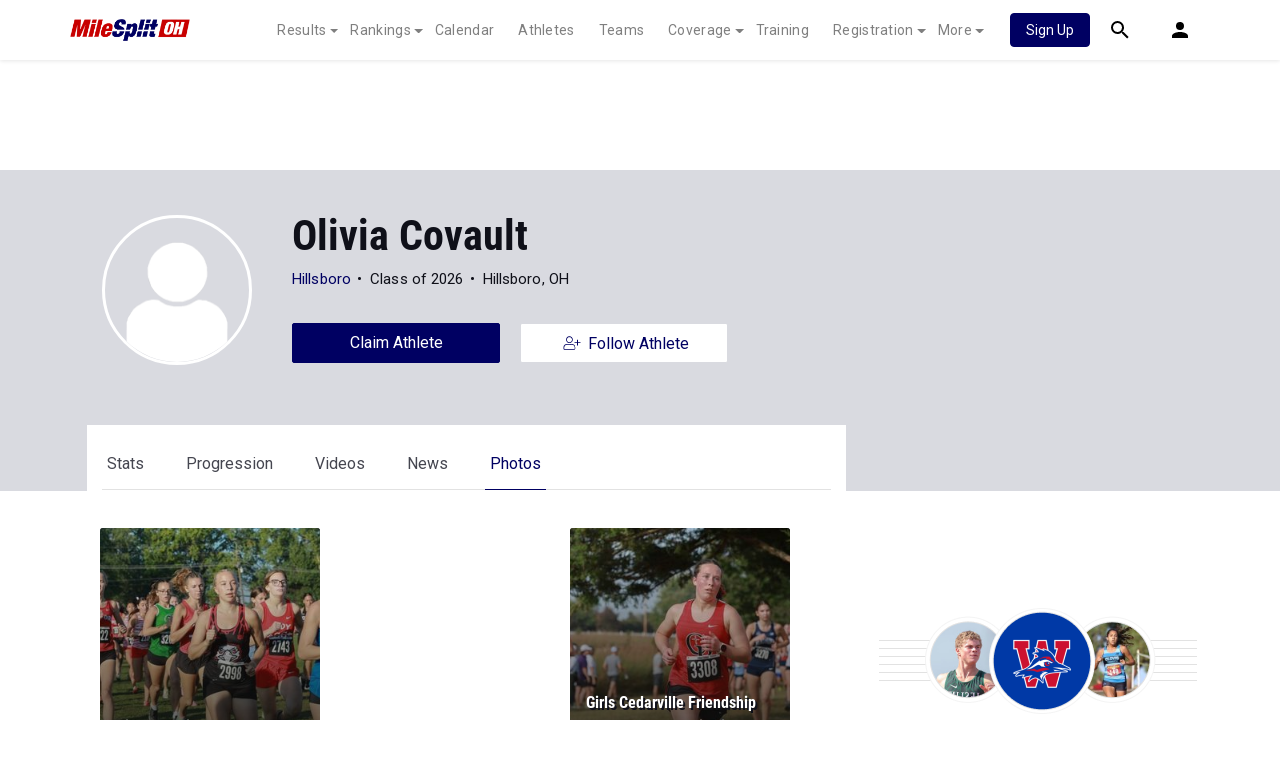

--- FILE ---
content_type: text/html; charset=UTF-8
request_url: https://oh.milesplit.com/athletes/13322731-olivia-covault/photos
body_size: 10623
content:
    
<!doctype html>
<html lang="en">
    <head>
        <script src="https://cmp.osano.com/AzyWAQS5NWEEWkU9/eab0a836-8bac-45b1-8b3e-e92e57e669db/osano.js?language=en"></script>
<script src="https://www.flolive.tv/osano-flo.js" ></script>        <!-- Google Tag Manager -->
<script>(function(w,d,s,l,i){w[l]=w[l]||[];w[l].push({'gtm.start':
            new Date().getTime(),event:'gtm.js'});var f=d.getElementsByTagName(s)[0],
        j=d.createElement(s),dl=l!='dataLayer'?'&l='+l:'';j.async=true;j.src=
        'https://www.googletagmanager.com/gtm.js?id='+i+dl;f.parentNode.insertBefore(j,f);
    })(window,document,'script','dataLayer','GTM-M962P37');</script>
<!-- End Google Tag Manager -->        <title>Olivia Covault - Photos</title>

        <!-- Meta Block -->
                    <meta charset="utf-8">
            <meta http-equiv="Content-Type" content="text/html; charset=utf-8" />
            <meta name="application-name" content="Ohio MileSplit" />
            <meta name="MobileOptimized" content="width" />
            <meta name="HandheldFriendly" content="true" />
            <meta name="apple-mobile-web-app-capable" content="yes" />
            <meta name="apple-mobile-web-app-status-bar-style" content="black" />
            <meta name="apple-touch-fullscreen" content="YES" />
            <meta name="viewport" content="width=device-width,initial-scale=1.0,minimum-scale=1.0,minimal-ui" />
            <meta name="format-detection" content="telephone=no;address=no;email=no" />
            <meta name="inmobi-site-verification" content="d3ac33f46ed8e33a0b3afa297531f596" />

            <!-- Meta SEO Block -->
                                                                                <meta name="keywords" content="Olivia,Covault,Hillsboro,OH,USA,," />
                                                        <!-- End Meta SEO Block -->

            <!-- Meta Social Block -->
                            <!-- Facebook/OpenGraph -->
                <meta property="fb:admins" content="506280686,508214191" />
                <meta property="fb:app_id" content="261198561567" />
                <meta property="fb:page_id" content="104136371855" />
                <meta property="og:site_name" content="Ohio MileSplit" />
                <meta property="og:type" content="profile" />
                <meta property="og:title" name="twitter:title" content="Olivia Covault - Photos" />
                                                    <meta property="og:image" name="twitter:image:src" content="https://oh.milesplit.com" />
                                <!-- Twitter -->
                <meta name="twitter:card" content="summary">
                <meta name="twitter:site" content="@milesplit">
                        <!-- End Meta Social Block -->
                <!-- End Meta Block -->

        <!-- Schema.org -->
            <script type="application/ld+json">{
  "@context": "https://schema.org",
  "@type": "Person",
  "name": "Olivia Covault",
  "image": "",
  "affiliation": "",
  "gender": "Female",
  "url": "https://oh.milesplit.com/athletes/13322731-olivia-covault"
}</script>
        <!-- End Schema.org -->

        <link rel="canonical" href="https://oh.milesplit.com/athletes/13322731-olivia-covault/photos" />

        <!-- Icons -->
        <link href="https://assets.sp.milesplit.com/images/milesplit-favicon.png" rel="apple-touch-icon" />
        <link href="https://assets.sp.milesplit.com/images/milesplit-favicon.png" rel="shortcut icon" />
        <link rel="img_src" href="https://assets.sp.milesplit.com/images/milesplit-favicon.png" />

        <!-- Social/Sharing -->
        <link rel="publisher" href="https://plus.google.com/106335681194473166154" />

        <!-- CSS Block -->
                        <link rel="stylesheet" href="https://css.sp.milesplit.com/milesplit/styles.css?build=20251121205414">
            <link rel="stylesheet" href="https://css.sp.milesplit.com/milesplit/recaptcha.css?build=20251121205414"/>
            <link rel="stylesheet" href="https://maxcdn.bootstrapcdn.com/font-awesome/4.6.3/css/font-awesome.min.css">
        
    <link rel="stylesheet" href="https://css.sp.milesplit.com/milesplit/pages/athletes.css?build=20251121205414"/>
        <!-- End CSS Block -->

        <!-- Head Scripts Block -->
                            <script src="https://code.jquery.com/jquery-3.3.1.min.js" integrity="sha256-FgpCb/KJQlLNfOu91ta32o/NMZxltwRo8QtmkMRdAu8=" crossorigin="anonymous"></script>
            <script src="https://js.sp.milesplit.com/3rdparty/twbs/4.1.0/bootstrap.bundle.js?build=20251121205414"></script>
            <script src="https://www.recaptcha.net/recaptcha/enterprise.js?render=6LcfSNkjAAAAAEt-bQi1C9XVNfjQ8K_v-LXHecZj"></script>
            <!-- Google Analytics -->
            <script type="text/javascript">
                window.dataLayer = window.dataLayer || [];
                dataLayer.push ({
                                    'siteId'  : '36',
                    'tld'     : 'com'
                });
            </script>

            <!-- Clarity -->
                            <script src="https://js.sp.milesplit.com/3rdparty/clarity.js?build=20251121205414"></script>
            
            <!-- Segment -->
            <script src="https://js.sp.milesplit.com/3rdparty/platform.js?build=20251121205414"></script>
            <script>
                !function(){var analytics=window.analytics=window.analytics||[];if(!analytics.initialize)if(analytics.invoked)window.console&&console.error&&console.error("Segment snippet included twice.");else{analytics.invoked=!0;analytics.methods=["trackSubmit","trackClick","trackLink","trackForm","pageview","identify","reset","group","track","ready","alias","debug","page","once","off","on","addSourceMiddleware","addIntegrationMiddleware","setAnonymousId","addDestinationMiddleware"];analytics.factory=function(e){return function(){var t=Array.prototype.slice.call(arguments);t.unshift(e);analytics.push(t);return analytics}};for(var e=0;e<analytics.methods.length;e++){var key=analytics.methods[e];analytics[key]=analytics.factory(key)}analytics.load=function(key,e){var t=document.createElement("script");t.type="text/javascript";t.async=!0;t.src="https://siop.flosports.tv/siop.js/v1/" + key + "/siop.min.js";;var n=document.getElementsByTagName("script")[0];n.parentNode.insertBefore(t,n);analytics._loadOptions=e};analytics._writeKey="r90fhunU3ddJmMaXcBYXLtAi2vkJHc5g";analytics._cdn="https://siop.flosports.tv";analytics.SNIPPET_VERSION="5.2.0";
                    analytics.load("aNJHVzqtABqlCj8RMdLp4YsCVZ51nbs3");
                    // Do identity call
                    let rawSegmentIdentity = '';

                    let userIdentity = false;
                    if (rawSegmentIdentity){
                        userIdentity = JSON.parse(rawSegmentIdentity);
                    }

                    if (userIdentity) {
                        analytics.identify(
                            '',
                            userIdentity
                        );
                    }
                    // Do page call
                    let args = ["Athlete - Photos",{"browser":"Chrome","browser_version":"131.0.0.0","component":"App Component","device":"Desktop","device_brand":"Apple","node_id":13322731,"node_type":"Athlete","page_category":"Athlete","subpage_category":"Photos","paywall_present":0,"vertical":"MileSplit","site_id":15,"milesplit_site_id":"36","milesplit_site_code":"oh"}];
                    if (args.length > 1) {
                        analytics.page(
                            args[0],
                            args[1]
                        );
                    }
                    else {
                        analytics.page();
                    }
                }}();
            </script>
            <script src="https://js.sp.milesplit.com/drivefaze/segment.js?build=20251121205414"></script>

            <!-- cointoss -->
            <script src="https://js.sp.milesplit.com/drivefaze/cointoss.js?build=20251121205414"></script>

            <!-- Framework -->
            <script src="https://js.sp.milesplit.com/drivefaze/prereq.js?build=20251121205414"></script>
            <script src="https://js.sp.milesplit.com/drivefaze/core.js?build=20251121205414"></script>
            <script src="https://js.sp.milesplit.com/drivefaze/api.js?build=20251121205414"></script>
            <script src="https://js.sp.milesplit.com/drivefaze/modal.js?build=20251121205414"></script>
            <script type="text/javascript">
                var ads = {
                    'ga': {
                        'send': {
                            'hitType'         : 'event',
                            'eventCategory'   : 'dfp',
                            'eventAction'     : 'Initializing',
                            'eventLabel'      : 'Hi',
                            'eventValue'      : 'Hi',
                            'hitCallBack'     : function() {
                                _DF_.log('DFP Callback');
                            }
                        }
                    },
                    'page': {"subdomain":"oh","module":"athletes","moduleId":13322731,"keywords":"","account":"NA"},
                    'rules': []                };
                window.adData = ads;
            </script>


            <script src="https://js.sp.milesplit.com/drivefaze/pro/paywall.js?build=20251121205414"></script>


            <!-- Initialize site settings -->
            <script type="text/javascript">
                _DF_.init({
                    subDomain: 'oh',
                    rootDomain: 'milesplit.com',
                    userName: '',
                    userToken:'',
                    userID: '',
                    appName: 'MileSplit',
                    appHash: 'be24c393a764a7ae420d206cc8e10c82',
                    siteId: '36',
                    site: {"id":"36","subdomain":"oh","shorthand":"ohrunners","regionName":"Ohio","country":"USA","regionCode":"USA-OH","name":"Ohio MileSplit","baseUrl":"http:\/\/oh.milesplit.us","type":"state","contactName":"Mark Dwyer","contactEmail":"","twitterUser":"OHMileSplit","twitterToken":"2364996824-FtxlvqNQ2kVdOuWzi34qmUTOktFtR0Lypt6zxH2","twitterSecret":"MBcPQrtafhnJewqSr2wNQTDcnwe5n0ezKeRroh9a9n5yo","twitterWidgetId":"66898879","googlePlus":"","facebookPage":"www.facebook.com\/MileSplitOhio\/","instagramUser":"","standardsId":"2","districtWord":"District","regionWord":"Region","conferenceWord":"Conference","countyWord":"County","classificationWord":"Division","trackWord":"track & field","coversMs":"0","coversCollege":"1","indoor":"indoor","fieldUnits":"english","sports":"outdoor,indoor,cc,road","levels":"hs,college","hsBoysCc":"5000m","hsGirlsCc":"5000m","hsGirlsOutdoor":"100m,200m,400m,800m,1600m,3200m,100H,300H,4x100m,4x200m,4x400m,4x800m,S,D,LJ,HJ,PV","hsBoysOutdoor":"100m,200m,400m,800m,1600m,3200m,110H,300H,4x100m,4x200m,4x400m,4x800m,S,D,LJ,HJ,PV","hsGirlsIndoor":"60m,200m,400m,800m,1600m,3200m,60H,4x200m,4x400m,4x800m,HJ,LJ,PV,S,TJ,WT","hsBoysIndoor":"60m,200m,400m,800m,1600m,3200m,60H,4x200m,4x400m,4x800m,HJ,LJ,PV,S,TJ,WT","msBoysCc":"3200m","msGirlsCc":"3200m","msBoysOutdoor":"100m,200m,400m,800m,1600m,110H,200H,4x100m,4x200m,4x400m,4x800m,S,D,LJ,HJ,PV,100WC,400WC,SPWC","msGirlsOutdoor":"100m,200m,400m,800m,1600m,100H,200H,4x100m,4x200m,4x400m,4x800m,S,D,LJ,HJ,PV,100WC,400WC,SPWC","separateClassesByGender":"1","vacant":"0","stats":"1","subscriptionRankings":"1","subscriptionStats":"1","subscriptionAthletes":"1","rankingsOptions":"level,league,dual,hand,wind,grade","rankingsDefaultWind":"all","rankingsDefaultLocation":"all","rankingsDefaultMeetType":"all","rankingsShowPolarBear":"0","outdoorStartRankings":"0326","ccStartRankings":"0810","indoorStartRankings":"1207","outdoorStartCalendar":"0315","ccStartCalendar":"0615","indoorStartCalendar":"1117","frontPageHtml":"","redirectTo":"","mailchimpInterestId":"35","frontPageVideoPlayer":"1","managerId":"969220","state":"OH"},
                    accounts: {"domain":"https:\/\/accounts.milesplit.com","apiDomain":"https:\/\/api30.milesplit.com","signup":"\/signup","join":"\/join","login":"\/login","loginSuper":"\/login\/super","forgot":"\/login\/forgot","logout":"\/logout","register":"\/register","account":"\/account\/information","editAccount":"\/settings\/edit","subscription":"\/account\/subscriptions"}
                });
            </script>
        
    <script src="https://js.sp.milesplit.com/3rdparty/validation/jquery.validate.js?build=20251121205414"></script>
    <script src="https://js.sp.milesplit.com/3rdparty/validation/additional-methods.js?build=20251121205414"></script>
    <script type="text/javascript" src="https://js.sp.milesplit.com/3rdparty/moment/moment.2.26.0.min.js?build=20251121205414"></script>
    <script src="https://cdnjs.cloudflare.com/ajax/libs/handlebars.js/4.7.7/handlebars.runtime.min.js" integrity="sha512-1JsLHOJ3aKKxY96SA64yDTGQXo46wjivsGj6LiZGQaz0V6cGpGjfFOm1fnH9WkNwf8FFaIU8jVrvAjSESKESww==" crossorigin="anonymous" referrerpolicy="no-referrer"></script>
    <link href="https://css.sp.milesplit.com/drivefaze/personalization/onboardingCTA.css?build=20251121205414" rel="stylesheet"/>
    <link href="https://css.sp.milesplit.com/drivefaze/personalization/sidebarWidget.css?build=20251121205414" rel="stylesheet"/>
    <link href="https://css.sp.milesplit.com/drivefaze/personalization/claimAthlete.css?build=20251121205414" rel="stylesheet"/>
    <script src="https://js.sp.milesplit.com/drivefaze/handlebarTemplates.js?build=20251121205414"></script>
    <script src="https://js.sp.milesplit.com/drivefaze/personalization/handlebarTemplates.js?build=20251121205414"></script>

            <script type="text/javascript" src="https://js.sp.milesplit.com/drivefaze/personalization/joinAthleteWidget.js?build=20251121205414"></script>
    

    <script src="https://js.sp.milesplit.com/drivefaze/modal/photo.js?build=20251121205414"></script>
    <script src="https://js.sp.milesplit.com/3rdparty/owl/owl.carousel.min.js?build=20251121205414"></script>
    <script src="https://js.sp.milesplit.com/3rdparty/owl/owl.carousel.thumbs.min.js?build=20251121205414"></script>
    <script src="https://js.sp.milesplit.com/3rdparty/owl/touch-scroll.js?build=20251121205414"></script>
    <script type="text/javascript" src="https://js.sp.milesplit.com/drivefaze/personalization/videosWidget.js?build=20251121205414"></script>
        <!-- End Head Scripts Block -->
    </head>

    <body class="body athlete-profiles photos">
    <!-- Google Tag Manager (noscript) -->
<noscript><iframe src="https://www.googletagmanager.com/ns.html?id=GTM-M962P37"
                  height="0" width="0" style="display:none;visibility:hidden"></iframe></noscript>
<!-- End Google Tag Manager (noscript) -->    <!-- Body Open Block -->
    
    <!-- AJAX Loader -->
<div id="loader">
    <div class="loaderMsgContainer">
        <div class="loaderMsg">
            <svg xmlns="http://www.w3.org/2000/svg" class="icon-animated icon-spinner" width="24" height="24" viewBox="0 0 24 24">
    <path class="icon-spinner-base" d="M12 20a8 8 0 0 1-8-8 8 8 0 0 1 8-8 8 8 0 0 1 8 8 8 8 0 0 1-8 8m0-18A10 10 0 0 0 2 12a10 10 0 0 0 10 10 10 10 0 0 0 10-10A10 10 0 0 0 12 2z"/>
    <path class="icon-spinner-top" d="M12 4V2A10 10 0 0 0 2 12h2a8 8 0 0 1 8-8z">
        <animateTransform attributeName="transform" attributeType="XML" dur="1s" from="0 12 12" repeatCount="indefinite" to="360 12 12" type="rotate"/>
    </path>
</svg>
            <span class="loaderText">Loading</span>
        </div>
    </div>
</div>
<!-- End AJAX Loader -->
    <!-- Header Block -->
            <header class="navbar-height">

                                                                                                <div class="navbar-wrap navbar-white">
        <div class="container">
            <nav class="navbar navbar-expand-lg">
                <button class="navbar-toggler collapsed" type="button" data-toggle="collapse" data-target="#navbarNav">
                    <span class="navbar-toggler-icon"></span>
                </button>
                <a href="/"
                   class="navbar-brand logo-oh"><span>Ohio MileSplit</span></a>
                <div class="collapse navbar-collapse" id="navbarNav">
                    <ul class="navbar-nav">
                        <li class="nav-item dropdown">
                            <a href="#" class="nav-link dropdown-toggle" data-toggle="dropdown">
                                Results
                            </a>
                            <div class="dropdown-menu">
                                <div class="container">
                                    <a class="dropdown-item" href="/results">
                                        Meet Results
                                    </a>
                                    <a class="dropdown-item" href="http://milesplit.live/overall">
                                        Live Results
                                    </a>
                                </div>
                            </div>
                        </li>
                        <li class="nav-item dropdown">
                            <a href="#" class="nav-link dropdown-toggle" data-toggle="dropdown">
                                Rankings
                            </a>
                            <div class="dropdown-menu">
                                <div class="container">
                                    <a class="dropdown-item" href="/rankings/flo50?year=2025&category=track">
                                        COROS MileSplit50
                                    </a>
                                    <a class="dropdown-item" href="/rankings/leaders/high-school-boys/cross-country">
                                        XC Lists</a>
                                    <a class="dropdown-item" href="/rankings/leaders/high-school-boys/indoor-track-and-field">
                                        Indoor Lists
                                    </a>
                                    <a class="dropdown-item" href="/rankings/leaders/high-school-boys/outdoor-track-and-field">
                                        Outdoor Lists
                                    </a>
                                    <a class="dropdown-item" href="/virtual-meets">
                                        Virtual Meets
                                    </a>
                                    <a class="dropdown-item" href="/teamscores">
                                        XC Team Scores
                                    </a>
                                    <a class="dropdown-item" href="/athletes/compare">
                                        Compare Athletes
                                    </a>
                                </div>
                            </div>
                        </li>
                        <li class="nav-item">
                            <a href="/calendar" class="nav-link">
                                Calendar
                            </a>
                        </li>
                        <li id="navAthletes" class="nav-item">
                            <a href="/athletes" class="nav-link">
                                Athletes
                            </a>
                        </li>
                                                    <li class="nav-item">
                                <a href="/teams" class="nav-link">
                                    Teams
                                </a>
                            </li>
                                                <li class="nav-item dropdown">
                            <a href="#" class="nav-link dropdown-toggle" data-toggle="dropdown">
                                Coverage
                            </a>
                            <div class="dropdown-menu">
                                <div class="container">
                                    <a class="dropdown-item" href="/photos">
                                        Photos
                                    </a>
                                    <a class="dropdown-item" href="/videos/meets">
                                        Videos
                                    </a>
                                    <a class="dropdown-item" href="/articles">
                                        Articles Archive
                                    </a>
                                    <a class="dropdown-item" href="/signings">
                                        College Commitments
                                    </a>
                                </div>
                            </div>
                        </li>
                        <li class="nav-item">
                            <a href="/training" class="nav-link">
                                Training
                            </a>
                        </li>
                        <li class="nav-item dropdown">
                            <a href="#" class="nav-link dropdown-toggle" data-toggle="dropdown">
                                Registration
                            </a>
                            <div class="dropdown-menu">
                                <div class="container">
                                    <a class="dropdown-item" href="/registration-landing">
                                        About
                                    </a>
                                    <a class="dropdown-item" href="/meet-creation">
                                        Setup Meet
                                    </a>
                                                                        <a class="dropdown-item" href="https://support.milesplit.com">
                                        FAQ/Help
                                    </a>
                                </div>
                            </div>
                        </li>
                        <li class="nav-item dropdown">
                            <a href="#" class="nav-link dropdown-toggle" data-toggle="dropdown">
                                More
                            </a>
                            <div class="dropdown-menu">
                                <div class="container">
                                    <a class="dropdown-item" href="https://www.boulderbibs.com/collections/milesplit" target="_blank">Bibs</a>
                                                                            <a class="dropdown-item" href="/timing">
                                            Timing Companies
                                        </a>
                                                                        <a class="dropdown-item" href="/calc">
                                        Conversion Calculator
                                    </a>
                                    <a class="dropdown-item" href="/racetab">
                                        RaceTab
                                    </a>
                                    <a class="dropdown-item" href="/network">
                                        MileSplit Network
                                    </a>

                                </div>
                            </div>
                        </li>
                    </ul>
                </div>

                                <nav id="navbarUpgradePill" class="navbarUpgradePill">
                    <div class="button">
                        <a href="/join">
                            <button class="btn btn-primary btn-s">Sign Up</button>
                        </a>
                    </div>
                </nav>
                
                <div id="navbarSearch" class="navbarSearch">
                    <a href="/search">
                        <div class="icon icon-search navbar-height"></div>
                    </a>
                </div>

                <div id="navbarAccount" class="navbarAccount dropdown">
                    <div class="icon icon-account navbar-height" data-toggle="dropdown">
                        <span>Account</span>
                    </div>
                    <div class="dropdown-menu">
                        <div class="container">
                                                            <a class="dropdown-item" href="/login?next=https%3A%2F%2Foh.milesplit.com%2Fathletes%2F13322731-olivia-covault%2Fphotos&ref=navbar">
                                    Log In
                                </a>
                                <a class="dropdown-item" href="/join?next=https%3A%2F%2Foh.milesplit.com%2Fathletes%2F13322731-olivia-covault%2Fphotos&ref=navbar">
                                    Sign Up
                                </a>
                                                    </div>
                    </div>
                </div>
            </nav>
        </div>
    </div>
</header>

<script type="text/javascript">
    new Drivefaze.Cointoss('mspt_3577_logged_out_upgrade_pill_v2', {
        variationId: ,
        toggleVariation: false
    });
</script>
            <!-- End Header Block -->

        <!-- Leaderboard Atf Ad Block -->
        
    <div id="skin"></div>
    <div id="leaderboard_head" class="leaderboard">
        <div id="leaderboard_atf"></div>
        <div id="leaderboard_promo"></div>
        <div id="pushdown"></div>
    </div>
        <!-- End Leaderboard Atf Ad Block -->

        <!-- Post Header Block -->
            <div class="col-12 hero ">
        <div class="container">
                            <a href="https://oh.milesplit.com/athletes/13322731-olivia-covault">
                                        <div class="profile-photo">
                        <div class="image-wrapper">
                            <img src="/css/drivefaze/images/blank-profile-image.png"
                                 alt="Olivia Covault">
                        </div>
                                            </div>
                </a>
            <h1 id="athleteName" class="athlete-name">Olivia Covault</h1>
                                        <p class="athlete-info">
                    <span class="current-school"><a
                                href="https://oh.milesplit.com/teams/9762-hillsboro">Hillsboro</a></span>
                                            <span class="grad-year">Class of 2026</span>
                                        <span class="city-state">Hillsboro, OH</span>
                </p>
                                                                        <button id="claimAthlete" class="btn btn-primary btn-l claim-athlete unlogged"
                        data-athlete-id="13322731" data-user-id=""
                        data-user-cell="">Claim Athlete
                </button>
                                                                        <a id="followAthlete" class="btn btn-primary btn-l follow-athlete" href="https://oh.milesplit.com/athletes/13322731-olivia-covault/follow">
                        <svg xmlns="http://www.w3.org/2000/svg" class="icon icon-follow" width="24" height="24" viewBox="0 0 24 24">
    <path d="M9.4 12.1c1.8 0 3.4-1.5 3.4-3.4s-1.5-3.5-3.4-3.5-3.3 1.5-3.3 3.5 1.5 3.4 3.3 3.4zm0-6c1.4 0 2.6 1.1 2.6 2.6s-1.1 2.6-2.6 2.6S6.9 10 6.9 8.7 8 6.1 9.4 6.1zm2.4 6.8c-.7 0-1.1.4-2.4.4s-1.6-.4-2.4-.4c-1.9 0-3.6 1.6-3.6 3.6v1.1c0 .7.6 1.2 1.2 1.2H14c.7 0 1.2-.6 1.2-1.2v-1.1c.2-2-1.4-3.6-3.4-3.6zm2.8 4.7c0 .2-.2.4-.4.4H4.7c-.2 0-.4-.2-.4-.4v-1.1c0-1.5 1.2-2.8 2.8-2.8.5 0 1 .4 2.4.4s1.8-.4 2.4-.4c1.5 0 2.8 1.2 2.8 2.8v1.1zm5.9-6.2v.4c0 .1-.1.2-.2.2h-2.4v2.4c0 .1-.1.2-.2.2h-.4c-.1 0-.2-.1-.2-.2V12h-2.4c-.1 0-.2-.1-.2-.2v-.4c0-.1.1-.2.2-.2h2.4V8.9c0-.1.1-.2.2-.2h.4c.1 0 .2.1.2.2v2.4h2.4c.1-.1.2 0 .2.1z"/>
</svg>
                        <span>Follow Athlete</span>
                    </a>
                                    </div>
        <div class="container">
            <div class="row">
                <nav class="profile-navigation col-md-8 col-sm-12  athlete-profile-action">
                    <ul class="list-unstyled">
                        <li class=""><a href="https://oh.milesplit.com/athletes/13322731-olivia-covault/stats">Stats</a>
                        </li>
                        <li class=""><a
                                    href="https://oh.milesplit.com/athletes/13322731-olivia-covault/progression">Progression</a></li>
                        <li class=""><a
                                    href="https://oh.milesplit.com/athletes/13322731-olivia-covault/videos">Videos</a></li>
                        <li class=""><a href="https://oh.milesplit.com/athletes/13322731-olivia-covault/articles">News</a>
                        </li>
                        <li class=" active"><a
                                    href="https://oh.milesplit.com/athletes/13322731-olivia-covault/photos">Photos</a></li>
                    </ul>
                </nav>
            </div>
        </div>
    </div>
        <!-- End Post Header Block -->

        <!-- Page Block -->
                    <div class="page container ">
                                                                    <div class="row position-relative">
                    <!-- Template Block -->
                        <main class="main col-sm-12 col-md-8" role="main">

    
            <section id="photos" data-segment='{"event_fired":"Modal Displayed","name":"Photo Album","node_type":"Photos","premium_user":false}'>
        <ul class="list-unstyled albums">
                            
                                        
                    <li class="segment-tracked album"
                        data-album-id="65242"
                        data-subscribe="1"
                        data-segment-tag="{&quot;node_id&quot;:&quot;65242&quot;,&quot;title&quot;:&quot;Girls HS-Milford XC Invitational by Shawn Conlon&quot;,&quot;premium_content&quot;:true}">
                        <div class="album-image">
                            <img class="img-wide" src="https://d193frjqb908ar.cloudfront.net/eyJidWNrZXQiOiJtaWxlc3BsaXQiLCJrZXkiOiJwaG90b3NcLzY1MjQyXC9ub3JtYWxcLzQzMzY4ODQ2IiwiZWRpdHMiOnsicmVzaXplIjp7IndpZHRoIjo2MjAsImZpdCI6ImNvdmVyIiwicG9zaXRpb24iOiJjZW50ZXIifX19?Expires=1763903065&amp;Signature=gfvBuf1z-7zdJ8nih235DwAH9DGrFlAevbLNcELqMHSz5UUs0jl~69t7r9e7wJ6WUgEtc~OyKGVsJQhvrGZQ42j5gdwb5ugVsqnahYJErgOh1-LZ1atP8CiQAMV9ll~KbP6YjSJXi6~MoHwZfZDfgyuYt83hySfJf4C9b349ci0skPdc9zwm3M6orR56JAJzqKMjdTyw3nrlyZO0vqgkC9eCcnummfzfACwAFVc061gnn7C4glYISxjlDevytvnlWYcEYKH77-OK9ZTwEbmJCfAf97aTCH4sofzmIQ86Q5Ta88ebj5dF7KCZRFwFFxEchNTlZWVy~4cfAiHDOEAMIw__&amp;Key-Pair-Id=APKAJT7QBXJV435KU6MQ">
                        </div>
                        <div class="album-title">Girls HS-Milford XC Invitational by Shawn Conlon</div>
                                                <div class="album-count">14 Photos</div>
                    </li>
                
                                        
                    <li class="segment-tracked album"
                        data-album-id="65116"
                        data-subscribe="1"
                        data-segment-tag="{&quot;node_id&quot;:&quot;65116&quot;,&quot;title&quot;:&quot;Girls Cedarville Friendship Cross Country Invitational by Shawn Conlon&quot;,&quot;premium_content&quot;:true}">
                        <div class="album-image">
                            <img class="img-wide" src="https://d193frjqb908ar.cloudfront.net/eyJidWNrZXQiOiJtaWxlc3BsaXQiLCJrZXkiOiJwaG90b3NcLzY1MTE2XC9ub3JtYWxcLzQzMjIyMzIxIiwiZWRpdHMiOnsicmVzaXplIjp7IndpZHRoIjo2MjAsImZpdCI6ImNvdmVyIiwicG9zaXRpb24iOiJjZW50ZXIifX19?Expires=1763903065&amp;Signature=WsSWgeeR0IbMYEjisGo7YmkyNc6YG27sPbpeiOYmP0bOlkc70dAxvgdIy6Dn~d1WuLNZk2O8xmABuod2MyDWHCNKIImRJY1tZd4BmmMjyT-y1ancJLwjcLKkJOV~00NcYtOK~89786CBxBJ-Ir4A2bUWHFgm4zdqw4WJzZpxbWXr2PeBg0AWuW3IPrEay4qGowyA1e-tPE1~AYYsSp5tLGs2zCWnZKjBPjwrDzUTYh0MHfIUPBcL~~xrFKwDD449mjMkgqYR1sdhZjLD73Ea609t3-BwW471PhPlrHBDpX6TFtPzpPKbVIv42dWOVl3ZC30~uT9Zf05D~IaHWryxoA__&amp;Key-Pair-Id=APKAJT7QBXJV435KU6MQ">
                        </div>
                        <div class="album-title">Girls Cedarville Friendship Cross Country Invitational by Shawn Conlon</div>
                                                <div class="album-count">13 Photos</div>
                    </li>
                                    </ul>
    </section>
        <div id="mobileSidebarContent">
            </div>
</main>
    <aside class="sidebar sidebar-right sidebar-ms18 col-sm-12 col-md-4">    <div id="rectangle_atf" class="rectangleSideAd"></div>
    <div id="claimAthleteWidget"></div>

            <div id="rectangle_atf_mobile" class="rectangleSideAd"></div>
                            <div class="record-box">
        <h5 class="box-heading"><img src="/css/milesplit/images/personal-record.svg" alt="Personal Records"/>
            High School
        </h5>
        <table class="table">
                            <tr>
                    <td colspan="2" class="season"> Indoor</td>
                </tr>
                                    <tr>
                        <td class="event">60 Meter Dash</td>
                        <td class="time">8.80</td>
                    </tr>
                                    <tr>
                        <td class="event">400 Meter Dash</td>
                        <td class="time">1:07.57</td>
                    </tr>
                                            <tr>
                    <td colspan="2" class="season"> Outdoor</td>
                </tr>
                                    <tr>
                        <td class="event">100 Meter Dash</td>
                        <td class="time">13.71</td>
                    </tr>
                                    <tr>
                        <td class="event">200 Meter Dash</td>
                        <td class="time">26.60</td>
                    </tr>
                                    <tr>
                        <td class="event">400 Meter Dash</td>
                        <td class="time">1:00.66</td>
                    </tr>
                                            <tr>
                    <td colspan="2" class="season"> CC</td>
                </tr>
                                    <tr>
                        <td class="event">5000 Meter Run</td>
                        <td class="time">22:58.13</td>
                    </tr>
                                    </table>
    </div>

        <div id="rectangle_btf" class="rectangleSideAd"></div>
</aside>
                    <!-- End Template Block -->
                </div>
            </div>
                <!-- End Page Block -->

        <!-- Pre Footer Block -->
                <!-- End Pre Footer Block -->

        <!-- Leaderboard Btf Ad Block -->
            <div id="leaderboard_foot">
        <div id="interstitial"></div>
        <!--div class="leaderboard btf" id="leaderboard_btf" data-name="leaderboard btf"></div-->
    </div>
        <!-- End Leaderboard Btf Ad Block -->

        <!-- Footer Block -->
                    <footer class="footer-primary">
    <div class="container">
        <img src="/css/logos/milesplit-red-white.png" alt="MileSplit Logo" width="89">
        <ul class="site-info nav">
            <li><div class="copyright">&copy;2025 FloSports Inc.</div></li>
                        <li><div class="editor">Senior Editor: <strong><a href="mailto:">Mark Dwyer</a></strong></div></li>
                    </ul>
        <ul class="links nav">
            <li class="nav-item"><a href="https://support.milesplit.com">Contact Us</a></li>
            <li class="nav-item"><a href="https://www.flosports.tv/privacy-policy/">Privacy Policy</a></li>
            <li class="nav-item"><a href="https://www.flosports.tv/terms-of-service/">Terms of Use</a></li>
            <li class="nav-item"><a href="#" id="cookiePref" onclick="">Cookie Preferences / Do Not Sell or Share My Personal Information</a></li>
        </ul>
    </div>
    <p class="speed" data-cacheKey="{athlete:13322731}:photos::40cd750bba9870f18aada2478b24840a:::oh" data-environment="Production">
        Generated by 10.1.2.209        fresh        in 117 milliseconds
    </p>
</footer>
                <!-- End Footer Block -->

        <!-- Block Footer Scripts -->
                        <script>
    $(document).ready(function () {
        $(document).on("click", '#cookiePref', function (e) {
            e.preventDefault();
            Osano.cm.showDrawer('osano-cm-dom-info-dialog-open')
        })
    })
</script>            <script type="text/javascript" src="https://js.sp.milesplit.com/drivefaze/common.js?build=20251121205414"></script>
        
    <script src="https://js.sp.milesplit.com/drivefaze/modal/athlete.js?build=20251121205414"></script>
    <script type="text/javascript">
        $(document).ready(function () {
            $('#claimAthlete').click(function () {
                if ($(this).hasClass('unlogged')) {
                    Drivefaze.Core.login('athlete-claim-button');
                    return
                }
                new Drivefaze.Modals.Athlete.Claim(
                    'ClaimAthleteModal',
                    'Claim ' + $('#athleteName').text(),
                    {
                        athleteId: $(this).data('athleteId'),
                        userId: $(this).data('userId'),
                        userCell: $(this).data('userCell'),
                        profilePage: 'photos'
                    }
                ).init();
            });
        });
    </script>
    <script>
        var flagUnapprovedAthletes = ('1' === '1');
    </script>


        <script type="text/javascript">
        $(document).ready(function () {
            $('.album').click(function () {
                var athleteId = 13322731
                    new Drivefaze.Modals.Photo(
                        'AthleteAlbumModal',
                        $(this).find('.album-title').text(),
                        {
                            albumId: $(this).data('albumId'),
                            athleteId: athleteId,
                            subscribe: $(this).data('subscribe')
                        }
                    ).init();
            });
        });
    </script>
        <!-- End Block Footer Scripts -->
    </body>
</html>


--- FILE ---
content_type: application/javascript
request_url: https://js.sp.milesplit.com/3rdparty/owl/touch-scroll.js?build=20251121205414
body_size: 3557
content:
(function($) {

    // Define default scroll settings
    var defaults = {
        y: 0,
        x: 0,
        scrollHeight: 0,
        scrollWidth: 0,
        vScroll: true,
        hScroll: false,
        elastic: !navigator.userAgent.match(/android/i),
        momentum: true,
        elasticDamp: 0.6,
        elasticTime: 50,
        reboundTime: 400,
        momentumDamp: 0.9,
        momentumTime: 300,
        iPadMomentumDamp: 0.95,
        iPadMomentumTime: 1200,
        touchTags: ['select', 'input', 'textarea']
    };

    // Define methods
    var methods = {

        init: function(options) {
            return this.each(function() {
                
                var o = $.extend(defaults, options);
                
                // Prevent double-init, just update instead
                if (!!this._init) {
                    return this.update();
                }
                this._init = true;
                
                // Define element variables
                var $this = $(this),
                    scrollY = -o.y,
                    scrollX = -o.x,
                    touchY = 0,
                    touchX = 0,
                    movedY = 0,
                    movedX = 0,
                    pollY = 0,
                    pollX = 0,
                    height = 0,
                    width = 0,
                    maxHeight = 0,
                    maxWidth = 0,
                    scrollHeight = 0,
                    scrollWidth = 0,
                    scrolling = false,
                    bouncing = false,
                    moved = false,
                    timeoutID,
                    isiPad = !!navigator.platform.match(/ipad/i),
                    hasMatrix = 'WebKitCSSMatrix' in window,
                    has3d = hasMatrix && 'm11' in new WebKitCSSMatrix();

                // Keep bottom of scroll area at the bottom on resize
                var update = this.update = function() {

                    if (o.hScroll) {
                        o.vScroll = false;
                        // width setup
                        width = $this.parent().width();
                        scrollWidth = $this.width();
                        if (scrollWidth < width) {
                            scrollWidth = width;
                        }
                        maxWidth = width - scrollWidth;
                    }

                    if (o.vScroll) {
                        // height setup
                        height = $this.parent().height();
                        if (o.scrollHeight) {
                            scrollHeight = o.scrollHeight;
                        } else if ($this.prop) {
                            // jQuery 1.6 uses .prop(), older versions use .attr()
                            scrollHeight = $this.prop('scrollHeight');
                        } else {
                            scrollHeight = $this.attr('scrollHeight');
                        }
                        maxHeight = height - scrollHeight;
                    }

                    clearTimeout(timeoutID);
                    clampScroll(false);
                };

                // Set up initial variables
                update();

                // Set up transform CSS
                $this.css({'-webkit-transition-property': '-webkit-transform',
                    '-webkit-transition-timing-function': 'cubic-bezier(0,0,0.2,1)',
                    '-webkit-transition-duration': '0',
                    '-webkit-transform': cssTranslate(scrollX, scrollY)});

                // Listen for screen size change event
                window.addEventListener('onorientationchange' in window ? 'orientationchange' : 'resize', update, false);

                // Listen for touch events
                $this.bind('touchstart.touchScroll pointerdown.touchScroll', touchStart);
                $this.bind('touchmove.touchScroll pointermove.touchScroll', touchMove);
                $this.bind('touchend.touchScroll touchcancel.touchScroll pointerout.touchScroll pointerup.touchScroll pointercancel.touchScroll mouseup.touchScroll', touchEnd);
                $this.bind('webkitTransitionEnd.touchScroll', transitionEnd);

                // Set the position of the scroll area using transform CSS
                var setPosition = this.setPosition = function(x, y) {
                    scrollX = x;
                    scrollY = y;
                    $this.css('-webkit-transform', cssTranslate(scrollX, scrollY));
                };

                // Transform using a 3D translate if available
                function cssTranslate(x, y) {
                    return 'translate' + (has3d ? '3d(' : '(') + x + 'px,' + y + 'px' + (has3d ? ',0)' : ')');
                }

                // Set CSS transition time
                function setTransitionTime(time) {
                    time = time || '0';
                    $this.css('-webkit-transition-duration', time + 'ms');
                }

                // Get the actual pixel position made by transform CSS
                function getPosition() {
                    if (hasMatrix) {
                        var transform = window.getComputedStyle($this[0]).webkitTransform;
                        if (!!transform && transform !== 'none') {
                            var matrix = new WebKitCSSMatrix(transform);
                            return { x: matrix.e, y: matrix.f };
                        }
                    }
                    return { x: scrollX, y: scrollY };
                }

                // Expose getPosition API
                this.getPosition = function() {
                    return getPosition();
                };

                // Bounce back to the bounds after momentum scrolling
                function reboundScroll() {
                    var doX = scrollX, doY = scrollY;
                    if (scrollX > 0) {
                        doX = 0;
                    }
                    if (scrollY > 0) {
                        doY = 0;
                    }
                    if (scrollX < maxWidth) {
                        doX = maxWidth;
                    }
                    if (scrollY < maxHeight) {
                        doY = maxHeight;
                    }
                    scrollTo(doX, doY, o.reboundTime);
                }

                // Stop everything once the CSS transition in complete
                function transitionEnd() {
                    if (bouncing) {
                        bouncing = false;
                        reboundScroll();
                    }

                    clearTimeout(timeoutID);
                }
                
                // Limit the scrolling to within the bounds
                function clampScroll(poll) {
                    if (!hasMatrix || bouncing) {
                        return;
                    }

                    var oldX = pollX;
                    pollX = getPosition().x;

                    var oldY = pollY;
                    pollY = getPosition().y;

                    if (pollX > 0 || pollY > 0) {
                        if (o.elastic) {
                            // Slow down outside near bound
                            bouncing = true;
                            scrollX = (pollX > 0) ? 0 : pollX ;
                            scrollY = (pollY > 0) ? 0 : pollY ; 
                            momentumScroll(pollX - oldX, pollY - oldY, o.elasticDamp, 1, width, height, o.elasticTime);
                        } else {
                            // Stop outside near bound
                            var x = (pollX > 0) ? 0 : pollX ;
                            var y = (pollY > 0) ? 0 : pollY ; 
                            setTransitionTime(0);
                            setPosition(x, y);
                        }
                    } else if (pollX < maxWidth || pollY < maxHeight) {
                        if (o.elastic) {
                            // Slow down outside far bound
                            bouncing = true;
                            scrollX = (pollX < maxWidth) ? maxWidth : pollX ;
                            scrollY = (pollY < maxHeight) ? maxHeight : pollY ; 
                            momentumScroll(pollX - oldX, pollY - oldY, o.elasticDamp, 1, width, height, o.elasticTime);
                        } else {
                            // Stop outside far bound
                            var x = (pollX < maxWidth) ? maxWidth : pollX ;
                            var y = (pollY < maxHeight) ? maxHeight : pollY ; 
                            setTransitionTime(0);
                            setPosition(x, y);
                        }
                    } else if (poll) {
                        // Poll the computed position to check if element is out of bounds
                        timeoutID = setTimeout(clampScroll, 20, true);
                    }
                }

                // Animate to a position using CSS
                function scrollTo(destX, destY, time) {
                    if (destX === scrollX && destY === scrollY) {
                        return;
                    }
                    
                    moved = true;
                    setTransitionTime(time);
                    setPosition(destX, destY);
                }

                // Perform a momentum-based scroll using CSS
                function momentumScroll(dxin, dyin, k, minDist, maxDistX, maxDistY, t) {
                    var adx = Math.abs(dxin),
                        ady = Math.abs(dyin),
                        dx = 0,
                        dy = 0;

                    // Calculate the total distance
                    while (adx > 0.1) {
                        adx *= k;
                        dx += adx;
                    }
                    while (ady > 0.1) {
                        ady *= k;
                        dy += ady;
                    }

                    // Limit to within min and max distances
                    if (dx > maxDistX) {
                        dx = maxDistX;
                    }
                    if (dy > maxDistY) {
                        dy = maxDistY;
                    }
                    if (dx > minDist) {
                        if (dxin < 0) {
                            dx = -dx;
                        }

                        dx += scrollX;

                        // If outside the bounds, don't go too far
                        if (width > 0) {
                            if (dx > width * 2) {
                                dx = width * 2;
                            } else if (dx < maxWidth - width * 2) {
                                dx = maxWidth - width * 2;
                            }
                        }
                    }
                    if (dy > minDist) {
                        if (dyin < 0) {
                            dy = -dy;
                        }

                        dy += scrollY;

                        // If outside the bounds, don't go too far
                        if (height > 0) {
                            if (dy > height * 2) {
                                dy = height * 2;
                            } else if (dy < maxHeight - height * 2) {
                                dy = maxHeight - height * 2;
                            }
                        }
                    }
                    if (Math.abs(dx) > minDist || Math.abs(dy) > minDist) {
                        // Perform scroll
                        scrollTo(Math.round(dx), Math.round(dy), t);
                        clampScroll(true);
                    }
                }

                // Get the touch points from this event
                function getTouches(e) {
                    var eventData;
                    if (undefined !== e.touches) {
                        if (e.originalEvent) {
                            if (e.originalEvent.touches && e.originalEvent.touches.length) {
                                return e.originalEvent.touches[0];
                            } else if (e.originalEvent.changedTouches && e.originalEvent.changedTouches.length) {
                                return e.originalEvent.changedTouches[0];
                            }
                        }
                        eventData = e.touches[0];
                    }
                    else {
                        eventData = e;
                    }

                    return eventData;
                }

                // Dispatches a fake mouse event from a touch event
                function dispatchMouseEvent(name, touch, target) {
                    var e = document.createEvent('MouseEvent');
                    e.initMouseEvent(name, true, true, touch.view, 1, touch.screenX, touch.screenY, touch.clientX, touch.clientY, false, false, false, false, 0, null);
                    target.dispatchEvent(e);
                }

                // Find the root node of this target
                function getRootNode(target) {
                    while (target.nodeType !== 1) {
                        target = target.parentNode;
                    }
                    return target;
                }

                // Perform a touch start event
                function touchStart(e) {
                    // Allow certain HTML tags to receive touch events
                    if ($.inArray(e.target.tagName.toLowerCase(), o.touchTags) !== -1) {
                        return;
                    }

                    // Stop the default touches
                    e.preventDefault();
                    e.stopPropagation();

                    var touch = getTouches(e);

                    // Dispatch a fake mouse down event
                    dispatchMouseEvent('mousedown', touch, getRootNode(touch.target));

                    scrolling = true;
                    moved = false;
                    movedX = 0;
                    movedY = 0;

                    clearTimeout(timeoutID);
                    setTransitionTime(0);

                    // Check scroll position
                    if (o.momentum) {
                        var x = getPosition().x;
                        var y = getPosition().y;
                        if (x !== scrollX || y !== scrollY) {
                            setPosition(x, y);
                            moved = true;
                        }
                    }

                    touchX = touch.pageX - scrollX;
                    touchY = touch.pageY - scrollY;
                }

                // Perform a touch move event
                function touchMove(e) {
                    if (!scrolling) {
                        return;
                    }

                    var dx = getTouches(e).pageX - touchX;
                    var dy = getTouches(e).pageY - touchY;

                    // Elastic-drag or stop when moving outside of boundaries
                    if (dx > 0) {
                        if (o.elastic) {
                            dx /= 2;
                        } else {
                            dx = 0;
                        }
                    } else if (dx < maxWidth) {
                        if (o.elastic) {
                            dx = (dx + maxWidth) / 2;
                        } else {
                            dx = maxWidth;
                        }
                    }
                    if (dy > 0) {
                        if (o.elastic) {
                            dy /= 2;
                        } else {
                            dy = 0;
                        }
                    } else if (dy < maxHeight) {
                        if (o.elastic) {
                            dy = (dy + maxHeight) / 2;
                        } else {
                            dy = maxHeight;
                        }
                    }

                    if (o.hScroll) {
                        movedX = dx - scrollX;
                    } else {
                      dx = 0;
                    }
                    if (o.vScroll) {
                        movedY = dy - scrollY;
                    } else {
                      dy = 0;
                    }

                    moved = true;
                    setPosition(dx, dy);
                }

                // Perform a touch end event
                function touchEnd(e) {
                    if (!scrolling) {
                        return;
                    }

                    scrolling = false;

                    if (moved) {
                        // Ease back to within boundaries
                        if ((scrollX > 0 || scrollX < maxWidth) || (scrollY > 0 || scrollY < maxHeight)) {
                            reboundScroll();
                        } else if (o.momentum) {
                            // Free scroll with momentum
                            momentumScroll(movedX, movedY, isiPad ? o.iPadMomentumDamp : o.momentumDamp, 40, 2000, 2000, isiPad ? o.iPadMomentumTime : o.momentumTime);
                        }
                    } else {
                        var touch = getTouches(e),
                            target = getRootNode(touch.target);

                        // Dispatch fake mouse up and click events if this touch event did not move
                        dispatchMouseEvent('mouseup', touch, target);
                        dispatchMouseEvent('click', touch, target);
                    }
                }
            });
        },
        
        update: function() {
            return this.each(function() {
                this.update();
            });
        },

        getPosition: function() {
            var a = [];
            this.each(function() {
                var p = this.getPosition();
                a.push({
                    x: -p.x,
                    y: -p.y
                });
            });
            return a;
        },

        setPosition: function(x, y) {
            return this.each(function() {
                this.setPosition(-x, -y);
            });
        }

    };

    // Public method for touchScroll
    $.fn.touchScroll = function(method) {
        if (methods[method]) {
            return methods[method].apply(this, Array.prototype.slice.call(arguments, 1));
        } else if (typeof method === 'object' || !method) {
            return methods.init.apply(this, arguments);
        } else {
            $.error('Method ' +  method + ' does not exist on jQuery.touchScroll');
        }
    };

})(jQuery);


--- FILE ---
content_type: text/javascript
request_url: https://rumcdn.geoedge.be/33cea31c-ec69-44af-afb7-3e0656e35da6/grumi.js
body_size: 77074
content:
var grumiInstance = window.grumiInstance || { q: []};
(function createInstance (window, document, options = {}) {
	!function r(i,o,a){function s(n,e){if(!o[n]){if(!i[n]){var t="function"==typeof require&&require;if(!e&&t)return t(n,!0);if(c)return c(n,!0);throw new Error("Cannot find module '"+n+"'")}e=o[n]={exports:{}};i[n][0].call(e.exports,function(e){var t=i[n][1][e];return s(t||e)},e,e.exports,r,i,o,a)}return o[n].exports}for(var c="function"==typeof require&&require,e=0;e<a.length;e++)s(a[e]);return s}({1:[function(e,t,n){var r=e("./config.js"),i=e("./utils.js");t.exports={didAmazonWin:function(e){var t=e.meta&&e.meta.adv,n=e.preWinningAmazonBid;return n&&(t=t,!i.isEmptyObj(r.amazonAdvIds)&&r.amazonAdvIds[t]||(t=e.tag,e=n.amzniid,t.includes("apstag.renderImp(")&&t.includes(e)))},setAmazonParametersToSession:function(e){var t=e.preWinningAmazonBid;e.pbAdId=void 0,e.hbCid=t.crid||"N/A",e.pbBidder=t.amznp,e.hbCpm=t.amznbid,e.hbVendor="A9",e.hbTag=!0}}},{"./config.js":5,"./utils.js":24}],2:[function(e,t,n){var l=e("./session"),r=e("./urlParser.js"),f=e("./utils.js"),i=e("./domUtils.js").isIframe,m=e("./htmlParser.js"),g=e("./blackList").match,h=e("./ajax.js").sendEvent,o=".amazon-adsystem.com",a="/dtb/admi",s="googleads.g.doubleclick.net",e="/pagead/",c=["/pagead/adfetch",e+"ads"],d=/<iframe[^>]*src=['"]https*:\/\/ads.\w+.criteo.com\/delivery\/r\/.+<\/iframe>/g,u={};var p={adsense:{type:"jsonp",callbackName:"a"+ +new Date,getJsUrl:function(e,t){return e.replace("output=html","output=json_html")+"&callback="+t},getHtml:function(e){e=e[f.keys(e)[0]];return e&&e._html_},shouldRender:function(e){var e=e[f.keys(e)[0]],t=e&&e._html_,n=e&&e._snippet_,e=e&&e._empty_;return n&&t||e&&t}},amazon:{type:"jsonp",callbackName:"apstag.renderImp",getJsUrl:function(e){return e.replace("/admi?","/admj?").replace("&ep=%7B%22ce%22%3A%221%22%7D","")},getHtml:function(e){return e.html},shouldRender:function(e){return e.html}},criteo:{type:"js",getJsHtml:function(e){var t,n=e.match(d);return n&&(t=(t=n[0].replace(/iframe/g,"script")).replace(/afr.php|display.aspx/g,"ajs.php")),e.replace(d,t)},shouldRender:function(e){return"loading"===e.readyState}}};function y(e){var t,n=e.url,e=e.html;return n&&((n=r.parse(n)).hostname===s&&-1<c.indexOf(n.pathname)&&(t="adsense"),-1<n.hostname.indexOf(o))&&-1<n.pathname.indexOf(a)&&(t="amazon"),(t=e&&e.match(d)?"criteo":t)||!1}function v(r,i,o,a){e=i,t=o;var e,t,n,s=function(){e.src=t,h({type:"adfetch-error",meta:JSON.stringify(l.meta)})},c=window,d=r.callbackName,u=function(e){var t,n=r.getHtml(e),e=(l.bustedUrl=o,l.bustedTag=n,r.shouldRender(e));t=n,(t=m.parse(t))&&t.querySelectorAll&&(t=f.map(t.querySelectorAll("[src], [href]"),function(e){return e.src||e.href}),f.find(t,function(e){return g(e).match}))&&h({type:"adfetch",meta:JSON.stringify(l.meta)}),!a(n)&&e?(t=n,"srcdoc"in(e=i)?e.srcdoc=t:((e=e.contentWindow.document).open(),e.write(t),e.close())):s()};for(d=d.split("."),n=0;n<d.length-1;n++)c[d[n]]={},c=c[d[n]];c[d[n]]=u;var u=r.getJsUrl(o,r.callbackName),p=document.createElement("script");p.src=u,p.onerror=s,p.onload=function(){h({type:"adfetch-loaded",meta:JSON.stringify(l.meta)})},document.scripts[0].parentNode.insertBefore(p,null)}t.exports={shouldBust:function(e){var t,n=e.iframe,r=e.url,e=e.html,r=(r&&n&&(t=i(n)&&!u[n.id]&&y({url:r}),u[n.id]=!0),y({html:e}));return t||r},bust:function(e){var t=e.iframe,n=e.url,r=e.html,i=e.doc,o=e.inspectHtml;return"jsonp"===(e=p[y(e)]).type?v(e,t,n,o):"js"===e.type?(t=i,n=r,i=(o=e).getJsHtml(n),l.bustedTag=n,!!o.shouldRender(t)&&(t.write(i),!0)):void 0},checkAndBustFriendlyAmazonFrame:function(e,t){(e=e.defaultView&&e.defaultView.frameElement&&e.defaultView.frameElement.id)&&e.startsWith("apstag")&&(l.bustedTag=t)}}},{"./ajax.js":3,"./blackList":4,"./domUtils.js":8,"./htmlParser.js":13,"./session":21,"./urlParser.js":23,"./utils.js":24}],3:[function(e,t,n){var i=e("./utils.js"),r=e("./config.js"),o=e("./session.js"),a=e("./domUtils.js"),s=e("./jsUtils.js"),c=e("./methodCombinators.js").before,d=e("./tagSelector.js").getTag,u=e("./constants.js"),e=e("./natives.js"),p=e.fetch,l=e.XMLHttpRequest,f=e.Request,m=e.TextEncoder,g=e.postMessage,h=[];function y(e){e()}function v(e){return e.key=o.key,e.imp=e.imp||o.imp,e.c_ver=r.c_ver,e.w_ver=o.wver,e.w_type=o.wtype,e.b_ver=r.b_ver,e.ver=r.ver,e.loc=location.href,e.ref=document.referrer,e.sp=o.sp||"dfp",e.cust_imp=o.cust_imp,e.cust1=o.meta.cust1,e.cust2=o.meta.cust2,e.cust3=o.meta.cust3,e.caid=o.meta.caid,e.scriptId=o.scriptId,e.crossOrigin=!a.isSameOriginWin(top),e.debug=o.debug,"dfp"===o.sp&&(e.qid=o.meta.qid),e.cdn=r.cdn||void 0,r.accountType!==u.NET&&(e.cid=o.meta&&o.meta.cr||123456,e.li=o.meta.li,e.ord=o.meta.ord,e.ygIds=o.meta.ygIds),e.at=r.accountType.charAt(0),o.hbTag&&(e.hbTag=!0,e.hbVendor=o.hbVendor,e.hbCid=o.hbCid,e.hbAdId=o.pbAdId,e.hbBidder=o.pbBidder,e.hbCpm=o.hbCpm,e.hbCurrency=o.hbCurrency),"boolean"==typeof o.meta.isAfc&&(e.isAfc=o.meta.isAfc,e.isAmp=o.meta.isAmp),o.meta.hasOwnProperty("isEBDA")&&"%"!==o.meta.isEBDA.charAt(0)&&(e.isEBDA=o.meta.isEBDA),o.pimp&&"%_pimp%"!==o.pimp&&(e.pimp=o.pimp),void 0!==o.pl&&(e.preloaded=o.pl),e.site=o.site||a.getTopHostname(),e.site&&-1<e.site.indexOf("safeframe.googlesyndication.com")&&(e.site="safeframe.googlesyndication.com"),e.isc=o.isc,o.adt&&(e.adt=o.adt),o.isCXM&&(e.isCXM=!0),e.ts=+new Date,e.bdTs=r.bdTs,e}function b(t,n){var r=[],e=i.keys(t);return void 0===n&&(n={},i.forEach(e,function(e){void 0!==t[e]&&void 0===n[e]&&r.push(e+"="+encodeURIComponent(t[e]))})),r.join("&")}function w(e){e=i.removeCaspr(e),e=o.doubleWrapperInfo.isDoubleWrapper?i.removeWrapperXMP(e):e;return e=4e5<e.length?e.slice(0,4e5):e}function j(t){return function(){var e=arguments[0];return e.html&&(e.html=w(e.html)),e.tag&&(e.tag=w(e.tag)),t.apply(this,arguments)}}e=c(function(e){var t;e.hasOwnProperty("byRate")&&!e.byRate||(t=a.getAllUrlsFromAllWindows(),"sample"!==e.r&&"sample"!==e.bdmn&&t.push(e.r),e[o.isPAPI&&"ima"!==o.sp?"vast_content":"tag"]=d(),e.urls=JSON.stringify(t),e.hc=o.hc,e.vastUrls=JSON.stringify(o.vastUrls),delete e.byRate)}),c=c(function(e){e.meta=JSON.stringify(o.meta),e.client_size=o.client_size});function E(e,t){var n=new l;n.open("POST",e),n.setRequestHeader("Content-type","application/x-www-form-urlencoded"),n.send(b(t))}function O(t,e){return o=e,new Promise(function(t,e){var n=(new m).encode(b(o)),r=new CompressionStream("gzip"),i=r.writable.getWriter();i.write(n),i.close(),new Response(r.readable).arrayBuffer().then(function(e){t(e)}).catch(e)}).then(function(e){e=new f(t,{method:"POST",body:e,mode:"no-cors",headers:{"Content-type":"application/x-www-form-urlencoded","Accept-Language":"gzip"}});p(e)});var o}function k(e,t){p&&window.CompressionStream?O(e,t).catch(function(){E(e,t)}):E(e,t)}function x(e,t){o.hasFrameApi&&!o.frameApi?g.call(o.targetWindow,{key:o.key,request:{url:e,data:t}},"*"):k(e,t)}o.frameApi&&o.targetWindow.addEventListener("message",function(e){var t=e.data;t.key===o.key&&t.request&&(k((t=t.request).url,t.data),e.stopImmediatePropagation())});var T={};function A(n){return function(t){h.push(function(){if(t=v(t),-1!==n.indexOf(r.reportEndpoint,n.length-r.reportEndpoint.length)){var e=n+b(t,{r:!0,html:!0,ts:!0});if(!0===T[e]&&!(t.rbu||t.is||3===t.rdType||t.et))return}T[e]=!0,x(n,t)})}}var S,W="http"===window.location.protocol.substr(0,4)?window.location.protocol:"https:";t.exports={sendInit:s.once(c(A(W+r.apiUrl+r.initEndpoint))),sendReport:e(j(A(W+r.apiUrl+r.reportEndpoint))),sendError:A(W+r.apiUrl+r.errEndpoint),sendDebug:A(W+r.apiUrl+r.dbgEndpoint),sendStats:A(W+r.apiUrl+(r.statsEndpoint||"stats")),sendEvent:(S=A(W+r.apiUrl+r.evEndpoint),function(e,t){var n=r.rates||{default:.004},t=t||n[e.type]||n.default;Math.random()<=t&&S(e)}),buildRbuReport:e(j(v)),sendRbuReport:x,processQueue:function(){i.forEach(h,y),h.push=y}}},{"./config.js":5,"./constants.js":6,"./domUtils.js":8,"./jsUtils.js":14,"./methodCombinators.js":16,"./natives.js":17,"./session.js":21,"./tagSelector.js":22,"./utils.js":24}],4:[function(e,t,n){var d=e("./utils.js"),r=e("./config.js"),u=e("./urlParser.js"),i=r.domains,o=r.clkDomains,e=r.bidders,a=r.patterns.wildcards;var s,p={match:!1};function l(e,t,n){return{match:!0,bdmn:e,ver:t,bcid:n}}function f(e){return e.split("").reverse().join("")}function m(n,e){var t,r;return-1<e.indexOf("*")?(t=e.split("*"),r=-1,d.every(t,function(e){var e=n.indexOf(e,r+1),t=r<e;return r=e,t})):-1<n.indexOf(e)}function g(e,t,n){return d.find(e,t)||d.find(e,n)}function h(e){return e&&"1"===e.charAt(0)}function c(c){return function(e){var n,r,i,e=u.parse(e),t=e&&e.hostname,o=e&&[e.pathname,e.search,e.hash].join("");if(t){t=[t].concat((e=(e=t).split("."),d.fluent(e).map(function(e,t,n){return n.shift(),n.join(".")}).val())),e=d.map(t,f),t=d.filter(e,function(e){return void 0!==c[e]});if(t&&t.length){if(e=d.find(t,function(e){return"string"==typeof c[e]}))return l(f(e),c[e]);var a=d.filter(t,function(e){return"object"==typeof c[e]}),s=d.map(a,function(e){return c[e]}),e=d.find(s,function(t,e){return r=g(d.keys(t),function(e){return m(o,e)&&h(t[e])},function(e){return m(o,e)}),n=f(a[e]),""===r&&(e=s[e],i=l(n,e[r])),r});if(e)return l(n,e[r],r);if(i)return i}}return p}}function y(e){e=e.substring(2).split("$");return d.map(e,function(e){return e.split(":")[0]})}t.exports={match:function(e,t){var n=c(i);return t&&"IFRAME"===t.toUpperCase()&&(t=c(o)(e)).match?(t.rdType=2,t):n(e)},matchHB:(s=c(e),function(e){var e=e.split(":"),t=e[0],e=e[1],e="https://"+f(t+".com")+"/"+e,e=s(e);return e.match&&(e.bdmn=t),e}),matchAgainst:c,matchPattern:function(t){var e=g(d.keys(a),function(e){return m(t,e)&&h(a[e])},function(e){return m(t,e)});return e?l("pattern",a[e],e):p},isBlocking:h,getTriggerTypes:y,removeTriggerType:function(e,t){var n,r=(i=y(e.ver)).includes(t),i=1<i.length;return r?i?(e.ver=(n=t,(r=e.ver).length<2||"0"!==r[0]&&"1"!==r[0]||"#"!==r[1]||(i=r.substring(0,2),1===(t=r.substring(2).split("$")).length)?r:0===(r=t.filter(function(e){var t=e.indexOf(":");return-1===t||e.substring(0,t)!==n})).length?i.slice(0,-1):i+r.join("$")),e):p:e}}},{"./config.js":5,"./urlParser.js":23,"./utils.js":24}],5:[function(e,t,n){t.exports={"ver":"0.1","b_ver":"v0.5.464","blocking":true,"rbu":0,"silentRbu":0,"signableHosts":[],"onRbu":1,"samplePercent":-1,"debug":true,"accountType":"publisher","impSampleRate":0.007,"statRate":0.05,"apiUrl":"//gw.geoedge.be/api/","initEndpoint":"init","reportEndpoint":"report","statsEndpoint":"stats","errEndpoint":"error","dbgEndpoint":"debug","evEndpoint":"event","rdrBlock":true,"ipUrl":"//rumcdn.geoedge.be/grumi-ip.js","altTags":[],"hostFilter":[],"maxHtmlSize":0.4,"reporting":true,"advs":{},"creativeWhitelist":{},"heavyAd":false,"cdn":"cloudfront","domains":{"knil.ppa.t2xk":"1#1:61721","moc.pss-ccb.601s":"1#1:61721","moc.gthduolc.gmi":"1#1:61721","ecaps.madnom":"1#1:61721","ten.tnorfduolc.bacon03s2arv3d":"1#1:61721","ur.trcpcsd.rc":"1#1:61721","ofni.htaprider.rtluv-og":"1#1:61721","ten.etaberteg.c8ix4":"1#1:61721","moc.btrtukoda.capa-btr":"1#1:61721","moc.xdanoev.10-xda":"1#1:61721","moc.sys-cb.1-rolocibom":"1#1:61721","moc.aidem-sserpxeila.stessa":"1#1:61721","moc.pss-ccb.99s":"1#1:61721","ten.hcetiaor.gnikcart":"1#1:61721","moc.lanirettsrif":"1#1:61721","moc.pss-ccb.001s":"1#1:61721","ten.tnorfduolc.hvmb9hquuvbcd":"1#1:61721","kcilc.llawnajort":"1#1:61721","moc.pss-ccb.101s":"1#1:61721","wp.ortnysoib.rp":"1#1:61721","pohs.semitbewcitapnys":"1#1:61721","moc.777sezirp":"1#1:61721","moc.dioratsevni":"1#1:61721","ppa.yfilten.9cbab6f7-11057102115202-taigalp-eralfduolc":"1#1:61721","moc.ppaeerfytinifni.riaziw":"1#1:61721","moc.gusek.oireles":"1#1:61721","latigid.ollegdub":"1#1:61721","latigid.bbunsemoib":"1#1:61721","moc.oidutsmrofaedi":"1#1:61721","enilno.ediezilopl":"1#1:61721","ten.swodniw.eroc.bew.31z.3yskbrsu1211gninrawsuriv":"1#1:61721","moc.as.svrstpmoorg":"1#1:61721","oc.drrac.61llewolgrob":"1#1:61721","ten.swodniw.eroc.bolb.retf":"1#1:61721","dfc.tig23re52erahs.aidem":"1#1:61721","moc.etisregnitsoh.995882-elgae-dlog":"1#1:61721","ppa.yfilten.e0f14a17-81822102115202-taigalp-eralfduolc":"1#1:61721","moc.yliadcbb":"1#1:61721","ppa.yfilten.df6bed82-72647102115202-taigalp-eralfduolc":"1#1:61721","erots.sonikhsonik":"1#1:61721","moc.yadotnamowtif.siseneg":"1#1:61721","oc.drrac.nirehtatrowsdr":"1#1:61721","ppa.rekcolbda-trepxe":"1#1:61721","latigid.snartssorc":"1#1:61721","pohs.otnevsu":"1#1:61721","moc.sihpmemnoitcurtsnoclatipac":"1#1:61721","kcilc.xonetrop":"1#1:61721","ppa.yfilten.8e5e29c7-41318102115202-taigalp-eralfduolc":"1#1:61721","moc.tienilnover":"1#1:61721","kni.lekafa":"1#1:61721","latigid.orbmiopsir":"1#1:61721","cc.01i777kcul888i.www":"1#1:61721","kcilc.atnehsac":"1#1:61721","latigid.argimecoip":"1#1:61721","ecaps.jdlask":"1#1:61721","kni.egapysda":"1#1:61721","pohs.elaslaunnawbb":"1#1:61721","sotua.ecartevresksamllaw.www":"1#1:61721","moc.buhebivartun.www":"1#1:61721","moc.x-maertsngised.apl":"1#1:61721","ten.noysamotokanyak":"1#1:61721","ten.swodniw.eroc.bolb.71rednefedku1112":"1#1:61721","pohs.selytshcaoc.www":"1#1:61721","erots.enivarec":"1#1:61721","moc.rrocssnier":"1#1:61721","latigid.emorpkniws":"1#1:61721","moc.suxennapshcet.0f3rme37ccbuho0opg4d":"1#1:61721","ni.oc.skrowegdirbniahc.0d881f37ccbuh0463h4d":"1#1:61721","latigid.ilimutacca":"1#1:61721","evil.kuerucesevisulcxecp":"1#1:61721","zyx.afcrow":"1#1:61721","enilno.025x19":"1#1:61721","cc.11enkutrfdadg16.www":"1#1:61721","kcilc.sgninrae":"1#1:61721","latigid.loddalotor":"1#1:61721","kcilc.noisivsseccus":"1#1:61721","ur.soedivxxe":"1#1:61721","moc.raehilpmayrt.www":"1#1:61721","moc.gusek.enicuppac":"1#1:61721","em.knilyalp.oen":"1#1:61721","ppa.yfilten.2e4fedb2-20118102115202-taigalp-eralfduolc":"1#1:61721","latigid.avodnim":"1#1:61721","ten.swodniw.eroc.bew.31z.yebnmoeasicewxitrwyb6007":"1#1:61721","latigid.rogniuigni":"1#1:61721","pohs.yramirpbewdetaton":"1#1:61721","latigid.rutedatnup":"1#1:61721","latigid.ipmarutinu":"1#1:61721","moc.pss-ccb.89s":"1#1:61721","moc.sys-cb.1-versan":"1#1:61721","ten.tnorfduolc.wlftz47k4n6w1d":"1#1:61721","moc.sys-cb.2-ecapada":"1#1:61721","pohs.drawerxdoof":"1#1:61721","moc.lets-birc":"1#1:61721","moc.xmznel.1s":"1#1:61721","ofni.htaprider.6su-og":"1#1:61721","moc.zmmjs.c":"1#1:61721","moc.sys-cb.1-sralohcsda":"1#1:61721","ten.dferuza.10z.zexc9dzhkfgb2btg-haf":"1#1:61721","pot.063htapecart":"1#1:61721","moc.pss-ccb.501s":"1#1:61721","moc.tsez-ocip":"1#1:61721","moc.ppaukoreh.9824da1aace9-yadotatnylk":"1#1:61721","moc.golbotsevol.wowrac":"1#1:61721","moc.kcolbdahtron":"1#1:61721","ed.moc.ecnalkcolb":"1#1:61721","latigid.rasidtlovs":"1#1:61721","moc.golbotsevol.oireles":"1#1:61721","moc.enutrofedacaf":"1#1:61721","moc.oqitellaw":"1#1:61721","evil.evisulcxeerucescp":"1#1:61721","ten.swodniw.eroc.bew.31z.gazlv7su1211gninrawsuriv":"1#1:61721","moc.hcnarbdniw":"1#1:61721","nuf.ataidemioacavorpa":"1#1:61721","ppa.yfilten.05f4846e-83647102115202-taigalp-eralfduolc":"1#1:61721","ppa.yfilten.b4d56bf0-42647102115202-taigalp-eralfduolc":"1#1:61721","naol.25578":"1#1:61721","moc.srotaercmlifllphlatipac.www":"1#1:61721","moc.yfipohsym.nf-7j1pjy":"1#1:61721","moc.rotcafhceteno.apl":"1#1:61721","ni.oc.skrowegdirbniahc.03vn1e37ccbuho3i7g4d":"1#1:61721","uoyc.72lz4s5":"1#1:61721","moc.buhelcricebiv":"1#1:61721","kcilc.xartenom":"1#1:61721","latigid.tnedleiy":"1#1:61721","latigid.tenoixa":"1#1:61721","ten.swodniw.eroc.bew.31z.y3tn8vsu1211gninrawsuriv":"1#1:61721","ten.swodniw.eroc.bew.31z.llv8g9su1211gninrawsuriv":"1#1:61721","latigid.fodetmrevo":"1#1:61721","ten.swodniw.eroc.bew.31z.grwpbjciaxoczgimynvi3004":"1#1:61721","moc.sstellapnruterama.www":"1#1:61721","tif.elassekib":"1#1:61721","orp.uvume":"1#1:61721","latigid.lanom":"1#1:61721","tal.yrdnaz.eroc":"1#1:61721","ppa.yfilten.40d2bc-yffat-tnednecsnart--269e7ce81610165667640296":"1#1:61721","latigid.otorpupacs":"1#1:61721","moc.esnirtitam":"1#1:61721","enilno.3qdhtset":"1#1:61721","432.52.641.83":"1#1:61721","moc.derelt.www":"1#1:61721","uoyc.78nbvsd.www":"1#1:61721","pohs.retswolfrettennevar.klc":"1#1:61721","ym.rekcart-ciffart":"1#1:61721","ten.hcetiaor":"1#1:61721","enilno.sepiysyl":"1#1:61721","moc.cidoip.www":"1#1:61721","moc.rqitiderc":"1#1:61721","moc.ayradnuf":"1#1:61721","moc.ronehsac":"1#1:61721","moc.sfdwsj.www":"1#1:61721","latigid.artsorazal":"1#1:61721","moc.geqim":"1#1:61721","uci.htrowten":"1#1:61721","latigid.orihcrudir":"1#1:61721","moc.suxennapshcet.0upiad37ccbuhoi9kf4d":"1#1:61721","ofni.u4tsoobbus":"1#1:61721","ppa.yfilten.effae00f-03808102115202-taigalp-eralfduolc":"1#1:61721","ppa.yfilten.da9cd1e2-23018102115202-taigalp-eralfduolc":"1#1:61721","moc.taertersubmin":"1#1:61721","moc.llamytuaebaduh":"1#1:61721","evil.yaw-ruoy-dnif":"1#1:61721","moc.dohpai.www":"1#1:61721","zyx.skpanegtxen.ld":"1#1:61721","moc.sys-cb.2-hsemsda":"1#1:61721","moc.evirdffa.klc":"1#1:61721","moc.gnidemdevlohp":"1#1:61721","moc.xmznel.2s":"1#1:61721","moc.pss-ccb.711s":"1#1:61721","pot.buhrider":"1#1:61721","moc.pss-ccb.59s":"1#1:61721","moc.pss-ccb.69s":"1#1:61721","moc.sys-cb.3-ecapada":"1#1:61721","moc.sys-cb.5-rolocibom":"1#1:61721","moc.sys-cb.3-aidemlatigidytiliga":"1#1:61721","moc.sys-cb.1s-rolocibom":"1#1:61721","moc.sda-ccb-pss.cnys":"1#1:61721","enilno.xirtsovardnelp":"1#1:61721","ppa.yfilten.a765d0fb-83757102115202-taigalp-eralfduolc":"1#1:61721","ppa.yfilten.f63b2b68-42947102115202-taigalp-eralfduolc":"1#1:61721","latigid.aimitlacer":"1#1:61721","moc.esidnahcrem-snoitomorp.www":"1#1:61721","moc.slootlatpac":"1#1:61721","latigid.lpmocelfer":"1#1:61721","moc.ecnaijecgnoh":"1#1:61721","kcilc.zxlcdn":"1#1:61721","latigid.agramacrem":"1#1:61721","moc.wonslangistekram":"1#1:61721","latigid.ssenisub-hsac":"1#1:61721","gro.reggolbi.tropsoroh":"1#1:61721","naol.43359":"1#1:61721","naol.60133":"1#1:61721","moc.krt6fehp.www":"1#1:61721","latigid.zeppainams":"1#1:61721","uoyc.fr4dwi5":"1#1:61721","latigid.iwsokaisid":"1#1:61721","latigid.ragnirednu":"1#1:61721","ofni.epocspop":"1#1:61721","ofni.akudud":"1#1:61721","moc.enignehtlaewlabolg":"1#1:61721","pohs.snoitulospewdepleh":"1#1:61721","naol.36747":"1#1:61721","latigid.tiweifnoc":"1#1:61721","latigid.usgoherdon":"1#1:61721","latigid.iugiranuda":"1#1:61721","latigid.aibmiobrep":"1#1:61721","moc.emagy5y5":"1#1:61721","moc.evitagensselhtrow":"1#1:61721","moc.eeflihreoh":"1#1:61721","evil.troper-eiv":"1#1:61721","moc.sltsohkpa":"1#1:61721","ten.swodniw.eroc.bew.31z.9ohce3033e11123033e":"1#1:61721","latigid.ilgnapapmi":"1#1:61721","ecaps.omitpob":"1#1:61721","ten.swodniw.eroc.bolb.eerca":"1#1:61721","latigid.sinimnisid":"1#1:61721","latigid.etorpreceb":"1#1:61721","naol.42355":"1#1:61721","naol.16741":"1#1:61721","moc.thgiltroperddaer.apl":"1#1:61721","latigid.mertsansid":"1#1:61721","latigid.asnonsemet":"1#1:61721","latigid.etsopnalta":"1#1:61721","evil.sthgilhgihhctam":"1#1:61721","ppa.yfilten.e63f9694-94908102115202-taigalp-eralfduolc":"1#1:61721","latigid.ihcirmivom":"1#1:61721","latigid.dasnuebasi":"1#1:61721","moc.ocitsucaoihccerapparoilgim":"1#1:61721","ppa.yfilten.40d2bc-yffat-tnednecsnart--72d82e5c7e6153dce6650296":"1#1:61721","ten.swodniw.eroc.bew.31z.ryytfpphiuspoqeizizy2107":"1#1:61721","latigid.lanupacsep":"1#1:61721","ni.numclyfu":"1#1:61721","ku.oc.12aidemwa":"1#1:61721","moc.sm-tniopxda.4v-tsaesu-btr":"1#1:61721","moc.pss-ccb.901s":"1#1:61721","moc.sys-cb.4-rolocibom":"1#1:61721","ten.dferuza.10z.uacfrgphdd2gsf0b-rit":"1#1:61721","ofni.htaprider.capa-og":"1#1:61721","ecaps.sspoved":"1#1:61721","moc.sys-cb.1s-esahcod":"1#1:61721","moc.sys-cb.2-weivsda":"1#1:61721","moc.pss-ccb.39s":"1#1:61721","moc.pss-ccb.511s":"1#1:61721","ten.dferuza.10z.8g0awh0b0d3hzcwh-ihaf":"1#1:61721","moc.pss-ccb.701s":"1#1:61721","moc.gthduolc.ser":"1#1:61721","kcilc.kculerup":"1#1:61721","moc.latigidmixe.4v-tsaesu-btr":"1#1:61721","ofni.htaprider.4su-og":"1#1:61721","ten.imkcilc.tsaesu-btr":"1#1:61721","ten.swodniw.eroc.bew.82z.60uvufrey":"1#1:61721","moc.xwolfngised.apl":"1#1:61721","moc.qirehsac":"1#1:61721","latigid.femutoornu":"1#1:61721","etis.uartuen":"1#1:61721","moc.edart-htlaew":"1#1:61721","moc.elasenilno-labolg-naebll":"1#1:61721","moc.senozdnufdaer.apl":"1#1:61721","oi.bew24.oireles":"1#1:61721","tseuq.lowji":"1#1:61721","enilno.ognidognib":"1#1:61721","ecaps.ybneuq.sserpdoolb":"1#1:61721","uci.seitiunna":"1#1:61721","moc.nvufiur.ioeoe":"1#1:61721","ur.eokuzyl":"1#1:61721","latigid.slirgnrete":"1#1:61721","moc.1bulctcellochctaw.www":"1#1:61721","latigid.ussarnedda":"1#1:61721","uoyc.12swenrebmevon":"1#1:61721","ten.swodniw.eroc.bew.31z.9111123033e3033e3033e":"1#1:61721","moc.rats8ognib":"1#1:61721","ym.emagdni":"1#1:61721","latigid.bagavfepet":"1#1:61721","moc.gpy5y5":"1#1:61721","latigid.refnitnedi":"1#1:61721","moc.roxitenom":"1#1:61721","efil.aetssalg":"1#1:61721","ten.swodniw.eroc.bew.31z.yradnoces-7111123033e3033e3033e":"1#1:61721","latigid.vecirerrab":"1#1:61721","latigid.ijorpdicca":"1#1:61721","uoyc.sebagtot":"1#1:61721","moc.oiloftrop-htlaew":"1#1:61721","latigid.gelidamsnu":"1#1:61721","latigid.ssairngaid":"1#1:61721","latigid.ccairfdaeh":"1#1:61721","moc.ssescus-rof-yevrus":"1#1:61721","etis.flesruoytcetorp":"1#1:61721","naol.44742":"1#1:61721","moc.emme-aenil.www":"1#1:61721","latigid.ocofsdacir":"1#1:61721","moc.rohoruen":"1#1:61721","moc.sixenovi":"1#1:61721","latigid.ezzapiddaz":"1#1:61721","latigid.hcoigurbba":"1#1:61721","etis.mrofgnivil":"1#1:61721","moc.sys-cb.1ue-rolocibom":"1#1:61721","moc.sys-cb.2-sdaelkniw":"1#1:61721","moc.sesulplexip.tsaesu-btr":"1#1:61721","moc.ur.draugnajort":"1#1:61721","moc.sys-cb.1-sdamutpo":"1#1:61721","moc.sys-cb.1-sdaelkniw":"1#1:61721","moc.daol-lmth.3":"1#1:61721","moc.sys-cb.1-sdatfark":"1#1:61721","moc.300ygolonhcet-gnivres.krt":"1#1:61721","moc.sys-cb.3-rolocibom":"1#1:61721","ten.tnorfduolc.a7ftfuq9zux42d":"1#1:61721","moc.sys-cb.1-cigamsda":"1#1:61721","oc.drrac.iue8yab":"1#1:61721","pohs.gibsuelasmaslab.www":"1#1:61721","moc.yablarorua":"1#1:61721","moc.xoiranecstcejorp":"1#1:61721","moc.swenkcultfig":"1#1:61721","latigid.xamnif":"1#1:61721","pohs.latropdetagirri":"1#1:61721","latigid.agragotnaw":"1#1:61721","moc.buhromralatotym.www":"1#1:61721","ten.swodniw.eroc.bew.31z.1ybme7su1211gninrawsuriv":"1#1:61721","latigid.ppartennef":"1#1:61721","moc.rf-snoitulos-tiforp":"1#1:61721","oc.drrac.20koocemolas":"1#1:61721","moc.sdnuf-esrup":"1#1:61721","moc.noituolssrevda":"1#1:61721","oi.bew24.oirotser":"1#1:61721","latigid.pilonimac":"1#1:61721","naol.65083":"1#1:61721","moc.rennurdleihs.0k9j1e37ccbuhgjd7g4d":"1#1:61721","uoyc.y2bl1ru":"1#1:61721","uoyc.uxgin41":"1#1:61721","latigid.ttoirnoter":"1#1:61721","knil.erotskpa":"1#1:61721","moc.otekrofteid":"1#1:61721","moc.gusek.aidemoh":"1#1:61721","moc.tienilnover.apl":"1#1:61721","latigid.retniennut":"1#1:61721","moc.gnitarepoledom":"1#1:61721","ten.swodniw.eroc.bew.31z.7111123033e3033e3033e":"1#1:61721","latigid.htoydetnec":"1#1:61721","latigid.ozzemnivid":"1#1:61721","latigid.mtoofammam":"1#1:61721","latigid.tidrappods":"1#1:61721","kcilc.xorevor":"1#1:61721","moc.iasaedignidart.3tp":"1#1:61721","enilno.ytinniffa":"1#1:61721","cc.mills-ahctam.54xm":"1#1:61721","moc.treblocrd.pohs":"1#1:61721","piv.uerkc.www":"1#1:61721","moc.ppaukoreh.2046a44b663d-yadotaluxen":"1#1:61721","moc.sdammb":"1#1:61721","ppa.yfilten.6767eafe-02647102115202-taigalp-eralfduolc":"1#1:61721","moc.ivabij":"1#1:61721","moc.aissolbnus":"1#1:61721","zyx.ssenisub-hsac":"1#1:61721","pohs.lrigadom":"1#1:61721","pohs.rotulosbewdetaveler":"1#1:61721","piv.fraeht.www":"1#1:61721","latigid.raihctepir":"1#1:61721","moc.tervo":"1#1:61721","moc.sdnuf-cinom":"1#1:61721","kcilc.eziskcit":"1#1:61721","enilno.etailiffanys":"1#1:61721","ppa.yfilten.f656c662-64018102115202-taigalp-eralfduolc":"1#1:61721","latigid.ebrevnagga":"1#1:61721","moc.sfdwsj":"1#1:61721","moc.sys-cb.2-rolocibom":"1#1:61721","moc.sys-cb.2-sralohcsda":"1#1:61721","oi.citamdib.611sda":"1#1:61721","moc.sys-cb.1-citamapir":"1#1:61721","oi.citamdib.201sda":"1#1:61721","em.yapt.pukool":"1#1:61721","enilno.dnimlacigol.4v-tsaesu-btr":"1#1:61721","moc.ckapylf":"1#1:61721","ofni.tebu9.emag":"1#1:61721","moc.sbalnikcilc.qh":"1#1:61721","ecaps.yadrepsgnihtdoog.52ww":"1#1:61721","moc.tceffedaibom":"1#1:61721","oi.citamdib.91sda":"1#1:61721","moc.sys-cb.2-aidemlatigidytiliga":"1#1:61721","moc.hcness":"1#1:61721","moc.ppaeerfytinifni.oirotser":"1#1:61721","latigid.leverumnon":"1#1:61721","latigid.govnietarf":"1#1:61721","ten.swodniw.eroc.bew.31z.xg07krsu1211gninrawsuriv":"1#1:61721","pohs.shcaocteltuo":"1#1:61721","moc.orpscimocthgin":"1#1:61721","moc.ecneicsyliadsti":"1#1:61721","ofni.ekwushzgwqicwib":"1#1:61721","ten.swodniw.eroc.bew.53z.sglbujucvqccthfxluza1005":"1#1:61721","moc.yraet-sumj-tifnu.og":"1#1:61721","ppa.yfilten.40d2bc-yffat-tnednecsnart--2030719f7966786007830296":"1#1:61721","latigid.lanabitset":"1#1:61721","evil.sevisulcxeerucescp":"1#1:61721","latigid.acnirfarts":"1#1:61721","ecaps.elob-ymlac-agnow":"1#1:61721","ppa.yfilten.bb267b14-25818102115202-taigalp-eralfduolc":"1#1:61721","moc.caznaw.www":"1#1:61721","oi.bew24.onegra":"1#1:61721","moc.rotcafhceteno":"1#1:61721","latigid.nigasretsa":"1#1:61721","latigid.gabbahteid":"1#1:61721","pohs.seldnacecnargarfydobhtab":"1#1:61721","ni.gnidartleetslaknav":"1#1:61721","ofni.ynevahnroht":"1#1:61721","ppa.yfilten.fb24d9bb-35718102115202-taigalp-eralfduolc":"1#1:61721","ten.swodniw.eroc.bew.31z.iem47ksu1211gninrawsuriv":"1#1:61721","pohs.vniarp":"1#1:61721","latigid.redraerucs":"1#1:61721","ten.buhdnertyliad":"1#1:61721","moc.niamodkcart09.rebmun":"1#1:61721","ppa.yfilten.d0d54f73-35502102115202-taigalp-eralfduolc":"1#1:61721","moc.88fuj":"1#1:61721","moc.gnidnuf-aredart":"1#1:61721","kcilc.msinom":"1#1:61721","naol.67723":"1#1:61721","cc.20resgreitkl16.www":"1#1:61721","pj.ngiapmac-g3-knabtfos":"1#1:61721","latigid.assidrrets":"1#1:61721","latigid.vatrarbeni":"1#1:61721","ofni.5draug":"1#1:61721","ur.voksioponik":"1#1:61721","moc.elifhcetaidem.apl":"1#1:61721","latigid.lkcahatasef":"1#1:61721","latigid.vidniparra":"1#1:61721","ni.oc.skrowegdirbniahc.gi1a2f37ccbuh8344h4d":"1#1:61721","moc.susenlleweb":"1#1:61721","moc.ycnegaesabweiver":"1#1:61721","naol.551401":"1#1:61721","moc.tenrevoocsidpot":"1#1:61721","ppa.yfilten.40d2bc-yffat-tnednecsnart--8e5384be1cf7c4c8ae170296":"1#1:61721","pohs.emirpbewdetsoh":"1#1:61721","moc.tibed-htlaew":"1#1:61721","latigid.snartfilpu":"1#1:61721","latigid.rtsalpmier":"1#1:61721","latigid.ibrabhcniz":"1#1:61721","moc.elasryadogel.www":"1#1:61721","latigid.ytcidolipo":"1#1:61721","pot.anut-sogop-sobma":"1#1:61721","evil.edkcehcevisnetxecp":"1#1:61721","moc.sys-cb.2-aretcua":"1#1:61721","moc.321eunevahcnif":"1#1:61721","moc.pohscitatseht.t":"1#1:61721","moc.nufyalptcennoc":"1#1:61721","moc.pss-ccb.79s":"1#1:61721","moc.sys-cb.1-skrowitfark":"1#1:61721","enilno.dnimlacigol.tsaesu-btr":"1#1:61721","moc.emmpc.4v-tsaesu-btr":"1#1:61721","moc.sys-cb.5-ecapada":"1#1:61721","moc.6reppoc.tniopdne":"1#1:61721","moc.sys-cb.1-esahcod":"1#1:61721","moc.dagnikraps":"1#1:61721","ofni.htaprider.2su-og":"1#1:61721","knil.elbatkcart.klc":"1#1:61721","moc.sys-cb.1-weivsda":"1#1:61721","enilno.kcartgma.kcart":"1#1:61721","zyx.daibompxe":"1#1:61721","moc.sys-cb.2-ezitenomdiv":"1#1:61721","ur.vortepegt":"1#1:61721","zu.enileeb.asserp":"1#1:61721","tseuq.kmqdpjdkkrdju":"1#1:61721","tseuq.lthufthtq":"1#1:61721","moc.erehpsytiliuqnart":"1#1:61721","latigid.esromnidro":"1#1:61721","moc.iaedunu.gd":"1#1:61721","etis.ediughtlaehlarutanruoy":"1#1:61721","etis.htapgnilaeherup":"1#1:61721","if.if-ed":"1#1:61721","moc.kuepah.www":"1#1:61721","moc.najdonan":"1#1:61721","latigid.yrusaert-hsac":"1#1:61721","latigid.ebrutalyts":"1#1:61721","moc.teltuoycam.www":"1#1:61721","pohs.stepyppahpj":"1#1:61721","uoyc.n83shhl":"1#1:61721","uoyc.q1i3moh":"1#1:61721","moc.stnuhyevrus.kcart":"1#1:61721","cc.70f777kcul888f.www":"1#1:61721","pot.nessikrexun.d":"1#1:61721","moc.snoitponalproines":"1#1:61721","ofni.4emil":"1#1:61721","latigid.ziridtsnoc":"1#1:61721","dfc.diuqlirepyh":"1#1:61721","moc.kcartkrah1htlaeh":"1#1:61721","ofni.4draug":"1#1:61721","moc.won-rohcnabew.apl":"1#1:61721","pot.8eniloetreus.www":"1#1:61721","ur.oegazad":"1#1:61721","latigid.atnehsac":"1#1:61721","ten.swodniw.eroc.bew.31z.dw7363pj0211gninrawsuriv":"1#1:61721","ten.swodniw.eroc.bew.31z.d70i2tsu1211gninrawsuriv":"1#1:61721","uoyc.mnys71w":"1#1:61721","moc.sgnixnas":"1#1:61721","moc.golbotsevol.aidemoh":"1#1:61721","moc.senozdnufdaer":"1#1:61721","latigid.repusdetta":"1#1:61721","ten.swodniw.eroc.bew.31z.i0211sm":"1#1:61721","naol.81353":"1#1:61721","moc.htlaeheletyliad":"1#1:61721","latigid.nusidgnips":"1#1:61721","latigid.sisidicnop":"1#1:61721","moc.lisarbotneminetertne.edadivon":"1#1:61721","moc.94sap":"1#1:61721","ppa.yfilten.ad75f2-tengieb-ycnaf--d3178f152154987d8370f196":"1#1:61721","em.knilyalp.nworc":"1#1:61721","moc.suekibskert":"1#1:61721","latigid.ifnirpylop":"1#1:61721","naol.51772":"1#1:61721","cc.90hstolskcaj788h.www":"1#1:61721","nc.65tnemtraped.www":"1#1:61721","moc.tanalr.www":"1#1:61721","moc.sdnuf-dnedivid":"1#1:61721","latigid.netxetefer":"1#1:61721","ofni.htaprider.ue-og":"1#1:61721","moc.pss-ccb.401s":"1#1:61721","moc.sys-cb.2-daelspat":"1#1:61721","moc.labolgevresda":"1#1:61721","moc.sys-cb.1-btrxen":"1#1:61721","moc.sys-cb.1-ezitenomevitan":"1#1:61721","moc.btrosdaeuh.4v-tsaesu-btr":"1#1:61721","oi.citamdib.502sda":"1#1:61721","moc.pss-ccb.611s":"1#1:61721","moc.kitamsdib":"1#1:61721","moc.sys-cb.1-revawelddap":"1#1:61721","ten.dferuza.10z.hddh9bmere0fza6h-wjb":"1#1:61721","oi.citamdib.711sda":"1#1:61721","moc.lacsif-htlaew":"1#1:61721","uci.edart-hsac":"1#1:61721","moc.xilednel":"1#1:61721","pohs.orpdleihsdetsoh":"1#1:61721","latigid.recnidesni":"1#1:61721","latigid.serofivnon":"1#1:61721","orp.3aivixog":"1#1:61721","moc.sdnuf-gnitegdub":"1#1:61721","ppa.yfilten.65ebeb41-14647102115202-taigalp-eralfduolc":"1#1:61721","gro.reggolbi.aidemoh":"1#1:61721","ten.hlatot.aidemoh":"1#1:61721","latigid.yratenom":"1#1:61721","moc.hbst2h6x.www":"1#1:61721","latigid.ninuasaged":"1#1:61721","moc.suxennapshcet.gvkhud37ccbuhoeh3g4d":"1#1:61721","zyx.ytiuqe-hsac":"1#1:61721","ten.swodniw.eroc.bolb.01metsysevilsoi1112":"1#1:61721","uoyc.hffti1e":"1#1:61721","uoyc.22swenrebmevon":"1#1:61721","etis.retskcertlov":"1#1:61721","moc.tols7v.emag":"1#1:61721","latigid.rdauqelacs":"1#1:61721","pot.uesnikliwsrewob":"1#1:61721","pot.esob-teltuo":"1#1:61721","moc.skrowdraugduolc":"1#1:61721","moc.etisregnitsoh.816957-xof-derteloivmuidem":"1#1:61721","ppa.yfilten.15de29-etirps-elbulov--b5cff96d608c0dfbe1f1f196":"1#1:61721","ten.swodniw.eroc.bew.31z.4111023033e3033e3033e":"1#1:61721","ten.swodniw.eroc.bew.31z.gjxkpbuyearfstqjqhhr6007":"1#1:61721","latigid.inelaefnot":"1#1:61721","latigid.sebarorips":"1#1:61721","efil.remagfa.ikspr":"1#1:61721","ten.swodniw.eroc.bew.31z.1wje18su1211gninrawsuriv":"1#1:61721","enilno.tonsirk.www":"1#1:61721","cc.30tibqabar80.www":"1#1:61721","latigid.margsrobnu":"1#1:61721","latigid.mmairrgams":"1#1:61721","latigid.adronnirys":"1#1:61721","moc.tolsy5y5":"1#1:61721","latigid.irtamonema":"1#1:61721","latigid.dlaseocerp":"1#1:61721","ten.swodniw.eroc.bolb.dahjktrelaelppa":"1#1:61721","moc.yromem-eviver.tr":"1#1:61721","moc.buhremagnagol":"1#1:61721","moc.sdnuf-lanom":"1#1:61721","latigid.lpaosalfnu":"1#1:61721","ten.swodniw.eroc.bew.31z.nsdkjfnsdkjnfkjsdn":"1#1:61721","latigid.idnocrecca":"1#1:61721","moc.ogoulitsor":"1#1:61721","latigid.tevnilbuod":"1#1:61721","uoyc.32swenrebmevon":"1#1:61721","oc.drrac.trebrexineoh":"1#1:61721","ten.swodniw.eroc.bolb.neteeerb":"1#1:61721","hcet.stibahyhtlaeh42":"1#1:61721","moc.5673ca9748":"1#1:61721","moc.evisulcnocdnuom":"1#1:61721","oi.bew24.tropsoroh":"1#1:61721","latigid.uigniakepir":"1#1:61721","latigid.megehiccon":"1#1:61721","zyx.ecremmoc-hsac":"1#1:61721","latigid.artxeahsnu":"1#1:61721","em.enil-htlaeh.irusahctam3xm":"1#1:61721","latigid.apsiditsap":"1#1:61721","moc.rizanhtiwkert.www":"1#1:61721","moc.rizanhtiwkert":"1#1:61721","etis.pityliad":"1#1:61721","moc.sthgisni-tekram-tsylatac":"1#1:61721","kcilc.qartsevni":"1#1:61721","moc.tenrevoocsidpot.apl":"1#1:61721","latigid.comedmabmi":"1#1:61721","latigid.mopyhknarp":"1#1:61721","cc.mills-ahctam.9oc":"1#1:61721","latigid.niloeeprep":"1#1:61721","latigid.otnemalogs":"1#1:61721","latigid.esorpulbus":"1#1:61721","latigid.tiblabefil":"1#1:61721","latigid.ellosbegas":"1#1:61721","latigid.artselamma":"1#1:61721","piv.fderiv.www":"1#1:61721","gro.ekolydnac":"1#1:61721","moc.sys-cb.1-ecapadareddib":"1#1:61721","moc.sys-cb.1-ezitenomdiv":"1#1:61721","ten.notkcilc":"1#1:61721","moc.aidemlatigidytiliga.4v-ue-btr":"1#1:61721","ten.tnorfduolc.ry5p4ze1pujg2d":"1#1:61721","moc.sys-cb.2-skrowitfark":"1#1:61721","moc.a1sm.ndc":"1#1:61721","ecaps.yadrepsgnihtdoog":"1#1:61721","moc.sys-cb.1-aidemlatigidytiliga":"1#1:61721","moc.pss-ccb.49s":"1#1:61721","ten.tnorfduolc.g4pvzepdaeq1d":"1#1:61721","moc.sys-cb.1-daelspat":"1#1:61721","moc.sys-cb.4-ecapada":"1#1:61721","moc.sralohcsda.4v-tsaesu-btr":"1#1:61721","moc.6ndcmb.ndc":"1#1:61721","ten.tnorfduolc.utjvf2angj9ed":"1#1:61721","su.mroftalpda.ffrt":"1#1:61721","ni.oc.skrowegdirbenots.00bg5d37ccbuho7bgf4d":"1#1:61721","latigid.rebmuaihcs":"1#1:61721","ppa.yfilten.e631cd13-71802102115202-taigalp-eralfduolc":"1#1:61721","latigid.sirhcredol":"1#1:61721","erots.buhthgilf":"1#1:61721","ppa.yfilten.5045178e-65708102115202-taigalp-eralfduolc":"1#1:61721","moc.gusek.oirotser":"1#1:61721","latigid.oifniasnoc":"1#1:61721","moc.eripmeyats":"1#1:61721","ten.yrotcafacilper.www":"1#1:61721","moc.gnitegdub-htlaew":"1#1:61721","latigid.abiperrocs":"1#1:61721","moc.egarotsfles1aa":"1#1:61721","moc.elaseracydobhtab":"1#1:61721","enilno.buhepicer-etibhserf":"1#1:61721","ten.snrophsitef":"1#1:61721","ppa.yfilten.03fcdbf9-81722102115202-taigalp-eralfduolc":"1#1:61721","niw.etsev":"1#1:61721","ppa.yfilten.5773ee34-55647102115202-taigalp-eralfduolc":"1#1:61721","moc.buhfeirbwen.apl":"1#1:61721","latigid.deihcturfs":"1#1:61721","ten.swodniw.eroc.bew.31z.ev2fhusu1211gninrawsuriv":"1#1:61721","uoyc.fyle54l":"1#1:61721","latigid.oiabsoccar":"1#1:61721","cc.60e777kcul888e.www":"1#1:61721","latigid.cnarbmelet":"1#1:61721","moc.yadothtlaehevitingoc":"1#1:61721","ppa.yfilten.9c658915-85218102115202-taigalp-eralfduolc":"1#1:61721","zyx.ytinhsac":"1#1:61721","moc.motevkit":"1#1:61721","moc.laedllamytuaebaduh":"1#1:61721","latigid.arbbarefir":"1#1:61721","cc.40ekrfansyl16.www":"1#1:61721","oc.drrac.nalevelraepsekah":"1#1:61721","nuf.swtihwe":"1#1:61721","ten.swodniw.eroc.bolb.niwolf":"1#1:61721","moc.x-maertsngised":"1#1:61721","latigid.ivartobmul":"1#1:61721","latigid.magibtagun":"1#1:61721","moc.thgiltroperddaer":"1#1:61721","latigid.ivalcmuenp":"1#1:61721","ten.swodniw.eroc.bew.31z.dxh5s3su1211gninrawsuriv":"1#1:61721","moc.cidroct.www":"1#1:61721","ecaps.yduolca":"1#1:61721","latigid.oluodasuac":"1#1:61721","oc.drrac.elfekconemel":"1#1:61721","ten.swodniw.eroc.bolb.pegkoob":"1#1:61721","moc.orossin.uaia":"1#1:61721","moc.lvedvz":"1#1:61721","moc.eldoopsuolubaf":"1#1:61721","latigid.ednoscanni":"1#1:61721","ten.swodniw.eroc.bew.31z.l1211sm":"1#1:61721","erots.noihsaf-arua":"1#1:61721","moc.htlaehpoov":"1#1:61721","moc.eulbailartsuarobrah":"1#1:61721","moc.ycnegaesabweiver.apl":"1#1:61721","moc.ecalpnufmaet":"1#1:61721","latigid.ecaocheko":"1#1:61721","ppa.yfilten.fc7b659c-10018102115202-taigalp-eralfduolc":"1#1:61721","ppa.yfilten.cabf72cd-02808102115202-taigalp-eralfduolc":"1#1:61721","naol.93523":"1#1:61721","moc.tazlliy.www":"1#1:61721","moc.buhgnittebainigrivtsew.www":"1#1:61721","ni.oc.skrowegdirbenots.gbhi5f37ccbuho2i6h4d":"1#1:61721","latigid.balnuezzep":"1#1:61721","evil.sllawnajortitna":"1#1:61721","moc.sys-cb.2-poocstcelletni":"1#1:61721","ofni.htaprider.7su-og":"1#1:61721","ten.tnorfduolc.64pgc8xmtcuu1d":"1#1:61721","zyx.dahsifanut":"1#1:61721","moc.pss-ccb.011s":"1#1:61721","moc.tnetnoc-xepa":"1#1:61721","moc.sys-cb.1-poocstcelletni":"1#1:61721","moc.pss-ccb.201s":"1#1:61721","ecaps.yledocc":"1#1:61721","moc.ridergnorts":"1#1:61721","ecaps.yfitib":"1#1:61721","ppa.yfilten.99a9b56c-50612102115202-taigalp-eralfduolc":"1#1:61721","ppa.yfilten.5d727848-95847102115202-taigalp-eralfduolc":"1#1:61721","latigid.hgrevgomma":"1#1:61721","moc.egdirbloskcolb.g3vo0e37ccbuho4k6g4d":"1#1:61721","moc.xstellapnruterama":"1#1:61721","moc.alfirr.www":"1#1:61721","latigid.ubracnummi":"1#1:61721","ecaps.lugom-reteew-skced":"1#1:61721","uci.seitilibail":"1#1:61721","latigid.ecylgrebla":"1#1:61721","ten.noissucsidym.onegra":"1#1:61721","kcilc.trilfoxe":"1#1:61721","naol.16262":"1#1:61721","moc.won-rohcnabew":"1#1:61721","latigid.vilboibrab":"1#1:61721","ten.swodniw.eroc.bew.31z.yradnoces-8111123033e3033e3033e":"1#1:61721","latigid.reverreliv":"1#1:61721","uoyc.mw6q5e6":"1#1:61721","uoyc.hjw4mit":"1#1:61721","uoyc.z44wd1j":"1#1:61721","uoyc.pfho4x7":"1#1:61721","ten.sigamvt.www":"1#1:61721","moc.yffiuqscod":"1#1:61721","moc.teltuo--yssuts":"1#1:61721","moc.cssocclod":"1#1:61721","latigid.ograpocbus":"1#1:61721","ur.iknab.www":"1#1:61721","tseuq.rqgbpnssj":"1#1:61721","moc.noitabucninalp":"1#1:61721","pohs.zatbaf":"1#1:61721","moc.ogojy5y5":"1#1:61721","enilno.velvokaight":"1#1:61721","kcilc.hsinom":"1#1:61721","moc.xtylanatpecnoc":"1#1:61721","ppa.yfilten.40d2bc-yffat-tnednecsnart--003071e69f667860e3e50296":"1#1:61721","latigid.assaprdauq":"1#1:61721","moc.yfipohsym.otok-irukudet":"1#1:61721","latigid.icivsabus":"1#1:61721","ur.ahsifa-margelet.loporvats":"1#1:61721","gro.ecivedrofspitorp.dnal":"1#1:61721","dfc.ngnrg":"1#1:61721","moc.654tnecsercookcuc":"1#1:61721","ppa.yfilten.0a08ebd0-04645102115202-taigalp-eralfduolc":"1#1:61721","moc.etisregnitsoh.645461-arboc-nworbysor":"1#1:61721","moc.wopljuc":"1#1:61721","latigid.vnocsipics":"1#1:61721","latigid.onihcotsnu":"1#1:61721","moc.sdnuf-yrusaert":"1#1:61721","cc.kparepus":"1#1:61721","ni.oc.skrowegdirbniahc.0ku92f37ccbuho044h4d":"1#1:61721","moc.zzubsacirtcelesotom":"1#1:61721","moc.fkdtj":"1#1:61721","latigid.ebbaducruc":"1#1:61721","moc.norttogem":"1#1:61721","moc.tnetnoc-kcolnu":"1#1:61721","latigid.atsetohtap":"1#1:61721","latigid.acorparbmi":"1#1:61721","cc.mills-ahctam.30oc":"1#1:61721","efil.alonivat.hpares":"1#1:61721","piv.tekram-sloot":"1#1:61721","ofni.htaprider.2ue-og":"1#1:61721","moc.szyzzbd":"1#1:61721","moc.daol-lmth.1":"1#1:61721","zyx.niamodniw":"1#1:61721","pot.dirgda.lbkrt":"1#1:61721","moc.ecnanifnabrubus":"1#1:61721","moc.szyzzbd.sj":"1#1:61721","oc.drrac.20nedeanirbas":"1#1:61721","ppa.yfilten.f00ec157-24112102115202-taigalp-eralfduolc":"1#1:61721","kcilc.eniltiforp":"1#1:61721","ppa.yfilten.685d899a-81357102115202-taigalp-eralfduolc":"1#1:61721","latigid.ipicspitna":"1#1:61721","moc.xonetluav":"1#1:61721","ppa.naecolatigidno.trpcd-ppa-notknalp":"1#1:61721","latigid.rehpsmetem":"1#1:61721","moc.yliadpordezirp":"1#1:61721","latigid.rpnontranu":"1#1:61721","moc.resangguig":"1#1:61721","moc.penoom":"1#1:61721","ppa.yfilten.eb7a7338-20747102115202-taigalp-eralfduolc":"1#1:61721","ppa.yfilten.57b09f92-90747102115202-taigalp-eralfduolc":"1#1:61721","ppa.yfilten.3e3caf7a-02747102115202-taigalp-eralfduolc":"1#1:61721","moc.trepxeriapersfoor":"1#1:61721","moc.sbuhdaerseirots.apl":"1#1:61721","latigid.kotuaeterp":"1#1:61721","ten.swodniw.eroc.bew.31z.skmxbreghngelpkbkara6107":"1#1:61721","ni.oc.skrowegdirbniahc.gmri1e37ccbuhg8d7g4d":"1#1:61721","uoyc.z2bkqdd":"1#1:61721","moc.serutnevdaneroz":"1#1:61721","moc.sppaemagcb":"1#1:61721","moc.sdnarberkukpa":"1#1:61721","zyx.vtof.www":"1#1:61721","ten.swodniw.eroc.bew.63z.oitaeabac":"1#1:61721","orp.9earuhud":"1#1:61721","moc.etisregnitsoh.328916-retaetna-knippeed":"1#1:61721","ppa.yfilten.ad75f2-tengieb-ycnaf--a8215660f91ddeb3de3fe196":"1#1:61721","latigid.cnocssacnu":"1#1:61721","moc.elas-gniraelc.www":"1#1:61721","latigid.smuaanoh":"1#1:61721","latigid.sserpdnose":"1#1:61721","latigid.sarfsrgram":"1#1:61721","aisa.kpapot":"1#1:61721","ed.suahtlatseg":"1#1:61721","latigid.etsaclassa":"1#1:61721","latigid.asseduolc":"1#1:61721","moc.suinegllewyliad.www":"1#1:61721","moc.dleiffeiler":"1#1:61721","pohs.noitulosbewdenoz":"1#1:61721","moc.sepacslevartdetnahcne":"1#1:61721","pohs.yramirpbewderac":"1#1:61721","cc.3tibbbssr26.www":"1#1:61721","moc.sdoogntegbarg.02":"1#1:61721","moc.secapsnaecolatigid.1dys.iouoiuoiukjkjhjkhjkjkkjjkwen":"1#1:61721","evil.edseruceserawtfoscp":"1#1:61721","evil.edkrowseitirucescp":"1#1:61721","pohs.yrotcafacilper.www":"1#1:61721","ur.vogpo":"1#1:61721","moc.enozmlerhcet.apl":"1#1:61721","naol.44085":"1#1:61721","ppa.naecolatigidno.gqva5-ppa-krahs":"1#1:61721","latigid.itsabirpos":"1#1:61721","ppa.yfilten.6b91d1d4-42808102115202-taigalp-eralfduolc":"1#1:61721","moc.etarcykculama":"1#1:61721","kcilc.xivitom":"1#1:61721","latigid.rbositrauq":"1#1:61721","moc.decnyselif":"1#1:61721","nuf.htworsamargrevah":"1#1:61721","moc.sys-cb.1-sdatrevnuk":"1#1:61721","moc.sys-cb.1-aretcua":"1#1:61721","oi.scirtemgnorts.tsewsu-btr":"1#1:61721","moc.xdanoev.20-xda":"1#1:61721","moc.noomtcelloc":"1#1:61721","ofni.htaprider.8su-og":"1#1:61721","moc.sys-cb.1-sdaymkaep":"1#1:61721","moc.aeesud":"1#1:61721","ofni.htaprider.1su-og":"1#1:61721","moc.sys-cb.1-ecapada":"1#1:61721","moc.sm-tniopxda.tsaesu-btr":"1#1:61721","moc.sys-cb.2-ecapadareddib":"1#1:61721","ofni.htaprider.3su-og":"1#1:61721","moc.pss-ccb.311s":"1#1:61721","ofni.htaprider.5su-og":"1#1:61721","moc.ppaukoreh.a678554811af-yadotorovlit":"1#1:61721","moc.thgil-revoh.bde731287d1-s":"1#1:61721","ur.vokivonegt":"1#1:61721","pohs.latrophcetbew":"1#1:61721","evil.troppussevisulcxecp":"1#1:61721","latigid.torehcrani":"1#1:61721","moc.xwolfngised":"1#1:61721","moc.ecalapesael":"1#1:61721","latigid.ccargorics":"1#1:61721","latigid.fnocspimes":"1#1:61721","latigid.attibsavid":"1#1:61721","ym.kparepus":"1#1:61721","niw.amalap":"1#1:61721","tseuq.sjutmxvqdv":"1#1:61721","ur.arki-akteverk":"1#1:61721","moc.kotknups":"1#1:61721","latigid.erffalwahs":"1#1:61721","latigid.ccifsomret":"1#1:61721","latigid.rocnicirra":"1#1:61721","ppa.yfilten.a49abd50-14318102115202-taigalp-eralfduolc":"1#1:61721","ppa.yfilten.352e43b9-85318102115202-taigalp-eralfduolc":"1#1:61721","naol.46110":"1#1:61721","uci.ytinhsac":"1#1:61721","uci.ytidiuqil-hsac":"1#1:61721","moc.rotsevipak":"1#1:61721","latigid.ogsidvelet":"1#1:61721","cc.riqnejnbk":"1#1:61721","moc.mpcetarelbatiforp.www":"1#1:61721","latigid.utnipifoeg":"1#1:61721","latigid.brabsiorit":"1#1:61721","sw.adlit.vbgndhfuhbijn":"1#1:61721","ppa.yfilten.6e4011f0-53912102115202-taigalp-eralfduolc":"1#1:61721","cc.01hcicrtseg6.www":"1#1:61721","moc.iasaedignidart.2tp":"1#1:61721","cc.50dstolskcaj788d.www":"1#1:61721","latigid.augirvopac":"1#1:61721","latigid.ditnaretni":"1#1:61721","kcilc.tnedleiy":"1#1:61721","pohs.onazlu":"1#1:61721","ur.sonikhsonik":"1#1:61721","ni.oc.skrowegdirbniahc.0ske1f37ccbuh8ob3h4d":"1#1:61721","evil.egrevda.pl":"1#1:61721","moc.erotsxyretcrateltuo":"1#1:61721","latigid.rtsarspida":"1#1:61721","812.08.301.641":"1#1:61721","latigid.etuolpicer":"1#1:61721","gro.syadstcaftl":"1#1:61721","erots.tsaebemitj.www":"1#1:61721","latigid.litpuneris":"1#1:61721","latigid.ssairylew":"1#1:61721","latigid.bennatsipe":"1#1:61721","moc.sweneulbserutnev":"1#1:61721","uci.noznif":"1#1:61721","latigid.nasnifitra":"1#1:61721","moc.xobniagrabama":"1#1:61721","moc.0002-foaamgs-xx.trats":"1#1:61721","tseuq.sddfvbuqq":"1#1:61721","moc.krowtendaxes":"1#4:1","moc.tfil3":{"crid=354076528&":"1#1:62921","crid=349806068&":"1#1:62921","crid=350123001&":"1#1:62921","crid=352414012&":"1#1:62921","crid=347568093&":"1#1:62921","crid=312383008&":"1#1:62921","crid=354079123&":"1#1:62921","crid=352436019&":"1#1:62921","crid=357719428&":"1#1:62921","crid=354286765&":"1#1:62921","crid=346108124&":"1#1:62921","crid=348119654&":"1#1:62921","crid=354068611&":"1#1:62921","crid=255796266&":"1#1:62921","crid=228449926&":"1#1:62921","crid=353898084&":"1#1:62921","crid=352419349&":"1#1:62921","crid=226981088&":"1#1:62921","crid=347667267&":"1#1:62921","crid=357433206&":"1#1:62921","crid=240461403&":"1#1:62921","crid=331784983&":"1#1:62921","crid=230201303&":"1#1:62921","crid=332562908&":"1#1:62921","crid=356880511&":"1#1:62921","crid=355123929&":"1#1:62921","crid=340083728&":"1#1:62921","crid=356492737&":"1#1:62921","crid=340083568&":"1#1:62921","crid=356492648&":"1#1:62921","crid=357767226&":"1#1:62921","crid=342115438&":"1#1:62921","crid=356880085&":"1#1:62921","crid=348245999&":"1#1:62921","crid=349878895&":"1#1:62921","crid=357999652&":"1#1:62921","crid=357621101&":"1#1:62921","crid=357883175&":"1#1:62921","crid=356493800&":"1#1:62921","crid=339921301&":"1#1:62921","crid=339614579&":"1#1:62921","crid=349746823&":"1#1:62921","crid=346809905&":"1#1:62921","crid=355644851&":"1#1:62921","crid=357483550&":"1#1:62921","crid=347698053&":"1#1:62921","crid=357006031&":"1#1:62921","crid=356437636&":"1#1:62921","crid=336852403&":"1#1:62921","crid=357749003&":"1#1:62921","crid=340965719&":"1#1:62921","crid=356091609&":"1#1:62921","crid=355655654&":"1#1:62921","crid=348412920&":"1#1:62921","crid=340909546&":"1#1:62921","crid=357494931&":"1#1:62921","crid=356702082&":"1#1:62921","crid=352743850&":"1#1:62921","crid=356436018&":"1#1:62921","crid=341571899&":"1#1:62921","crid=355296803&":"1#1:62921","crid=323563097&":"1#1:62921","crid=356874182&":"1#1:62921","crid=355647113&":"1#1:62921","crid=317948276&":"1#1:62921","crid=337053233&":"1#1:62921","crid=348894303&":"1#1:62921","crid=356074507&":"1#1:62921","crid=187250827&":"1#1:62921","crid=355550306&":"1#1:62921","crid=344901962&":"1#1:62921","crid=356932768&":"1#1:62921","crid=357497467&":"1#1:62921","crid=318990993&":"1#1:62921","crid=340756230&":"1#1:62921","crid=355650526&":"1#1:62921","crid=342471536&":"1#1:62921","crid=340754600&":"1#1:62921","crid=238696075&":"1#1:62921","crid=340653093&":"1#1:62921","crid=357107182&":"1#1:62921","crid=227539365&":"1#1:62921","crid=340655463&":"1#1:62921","crid=289320151&":"1#1:62921","crid=318937466&":"1#1:62921","crid=348450009&":"1#1:62921","crid=355647816&":"1#1:62921","crid=357005285&":"1#1:62921","crid=355264998&":"1#1:62921","crid=341095998&":"1#1:62921","crid=357102986&":"1#1:62921","crid=90583652&":"1#1:62921","crid=355288560&":"1#1:62921","crid=305108398&":"1#1:62921","crid=305109240&":"1#1:62921","crid=337356556&":"1#1:62921","crid=354795648&":"1#1:62921","crid=355644628&":"1#1:62921","crid=356435646&":"1#1:62921","crid=356671947&":"1#1:62921","crid=357604577&":"1#1:62921","crid=230505936&":"1#1:62921","crid=336840968&":"1#1:62921","crid=348897775&":"1#1:62921","crid=341247618&":"1#1:62921","crid=211067579&":"1#1:62921","crid=356855863&":"1#1:62921","crid=222818980&":"1#1:62921","crid=187258891&":"1#1:62921","crid=357444648&":"1#1:62921","crid=340938835&":"1#1:62921","crid=348638434&":"1#1:62921","crid=347212934&":"1#1:62921","crid=138234569&":"1#1:62921","crid=355653619&":"1#1:62921","crid=347163550&":"1#1:62921","crid=348887813&":"1#1:62921","crid=353380595&":"1#1:62921","crid=349274126&":"1#1:62921","crid=356071031&":"1#1:62921","crid=357380476&":"1#1:62921","crid=211045633&":"1#1:62921","crid=357031044&":"1#1:62921","crid=356907501&":"1#1:62921","crid=355646932&":"1#1:62921","crid=357234458&":"1#1:62921","crid=357178167&":"1#1:62921","crid=358063402&":"1#1:62921","crid=356001365&":"1#1:62921","crid=343457275&":"1#1:62921","crid=357403414&":"1#1:62921","crid=356481467&":"1#1:62921","crid=356249391&":"1#1:62921","crid=310350828&":"1#1:62921","crid=336225137&":"1#1:62921","crid=259878871&":"1#1:62921","crid=310104567&":"1#1:62921","crid=254871049&":"1#1:62921","crid=357363340&":"1#1:62921","crid=339231809&":"1#1:62921","crid=312602459&":"1#1:62921","crid=294762698&":"1#1:62921","crid=309595843&":"1#1:62921","crid=343669255&":"1#1:62921","crid=308366204&":"1#1:62921","crid=308365005&":"1#1:62921","crid=356572203&":"1#1:62921","crid=356712773&":"1#1:62921","crid=356818972&":"1#1:62921","crid=357142093&":"1#1:62921","crid=357527839&":"1#1:62921","crid=357888592&":"1#1:62921","crid=357566871&":"1#1:62921","crid=318248034&":"1#1:62921","crid=357185495&":"1#1:62921","crid=354592080&":"1#1:62921","crid=357826222&":"1#1:62921","crid=357740580&":"1#1:62921","crid=357246842&":"1#1:62921","crid=357228916&":"1#1:62921","crid=357760292&":"1#1:62921","crid=227236607&":"1#1:62921$10:64818","crid=166614082&":"1#1:62921","crid=227357864&":"1#1:62921","crid=227347233&":"1#1:62921$10:64818","crid=227296140&":"1#1:62921","crid=332855722&":"1#1:62921","crid=296439803&":"1#1:62921","crid=354876007&":"1#4:67043","crid=348476524&":"1#4:67043","crid=335499764&":"1#4:67043","crid=347230690&":"1#4:67043","crid=357256388&":"1#4:67043","crid=337921386&":"1#4:67043","crid=347943678&":"1#4:67043","crid=335475867&":"1#4:67043","crid=227851636&":"0#10:64818","crid=346492802&":"0#10:64818","crid=279446228&":"0#10:64818","crid=228795361&":"0#10:64818","crid=228816993&":"0#10:64818","crid=346987917&":"0#10:64818","crid=322517536&":"0#10:64818","crid=311927734&":"0#10:64818","crid=233082092&":"0#10:64818","crid=483132&":"0#10:64818","crid=340201510&":"0#10:64818","crid=346487106&":"0#10:64818","crid=226040985&":"0#10:64818","crid=229782501&":"0#10:64818","crid=269147962&":"0#10:64818","crid=303054836&":"0#10:64818","crid=357652381&":"0#10:64818","crid=272754243&":"0#10:64818","crid=306880846&":"0#10:64818","crid=217651891&":"0#10:64818","crid=340199900&":"0#10:64818","crid=270295612&":"0#10:64818","crid=340191812&":"0#10:64818","crid=271428910&":"0#10:64818","crid=350972434&":"0#10:64818","crid=342119566&":"0#10:64818","crid=302130291&":"0#10:64818","crid=307827189&":"0#10:64818","crid=346583214&":"0#10:64818","crid=345300829&":"0#10:64818","crid=258775885&":"0#10:64818","crid=238698859&":"0#10:64818","crid=228173089&":"0#10:64818","crid=227797348&":"0#10:64818","crid=284822007&":"0#10:64818","crid=259143102&":"0#10:64818","crid=228495900&":"0#10:64818","crid=244729653&":"0#10:64818","crid=225871512&":"0#10:64818","crid=342119448&":"0#10:64818","crid=342119506&":"0#10:64818","crid=343668172&":"0#10:64818","crid=227070304&":"0#10:64818","crid=340328861&":"0#10:64818","crid=295951424&":"0#10:64818","crid=227051929&":"0#10:64818","crid=311448909&":"0#10:64818","crid=233817834&":"1#11:52723","crid=234772580&":"1#11:52723","crid=357865681&":"1#12:57660","crid=351890326&":"0#18:56532","crid=353873043&":"0#18:56532","crid=258053237&":"0#18:56532","crid=352126752&":"0#18:56532","crid=349309378&":"0#18:56532","crid=325679280&":"0#18:56532","crid=348924037&":"0#18:56532","crid=348925346&":"0#18:56532","crid=352074522&":"0#18:56532","crid=352074199&":"0#18:56532","crid=352073562&":"0#18:56532","crid=353871099&":"0#18:56532","crid=352072753&":"0#18:56532","crid=352075844&":"0#18:56532","crid=353395062&":"0#19:56090","crid=347364990&":"0#19:56090","crid=344570423&":"0#19:56090","crid=344530539&":"0#19:56090","crid=356991814&":"1#23:55671","crid=227432481&":"1#23:55671","crid=356071993&":"1#23:55671","crid=355288497&":"1#23:55671","crid=227733321&":"0#24:55478","crid=356362972&":"0#24:55478","crid=340598717&":"0#24:55478","crid=356384669&":"0#24:55478","crid=336597038&":"0#24:55478","crid=353289706&":"0#24:55478","crid=339104877&":"0#34:33255","crid=1435009&":"0#34:33255","crid=346789459&":"0#34:33255","crid=349116673&":"0#34:33255","crid=288126893&":"0#34:33255","crid=288870639&":"0#34:33255","crid=332627707&":"0#34:33255","crid=338360350&":"0#34:33255","crid=227280257&":"0#34:33255","crid=243715691&":"0#34:33255","crid=332653999&":"0#34:33255","crid=345032503&":"0#34:33255","crid=226183412&":"0#34:33255","crid=352219421&":"0#34:33255","crid=320757761&":"0#34:33255","crid=325278321&":"0#34:33255","crid=349826694&":"0#34:33255","crid=339889625&":"0#34:33255","crid=355268857&":"1#35:33073","crid=348158720&":"1#35:33073","crid=339568054&":"1#35:33073","crid=349791528&":"1#35:33073","crid=340944913&":"0#40:15427","crid=348727718&":"0#40:15427","crid=1801534&":"0#40:15427","crid=54364186&":"0#40:15427","crid=331431217&":"0#40:15427","crid=203200359&":"0#40:15427","crid=357567937&":"0#40:15427","crid=349390395&":"0#40:15427","crid=357622165&":"0#40:15427","crid=374247&":"0#40:15427","crid=224724187&":"0#40:15427","crid=138037413&":"0#40:15427","crid=43519836&":"0#40:15427","crid=1772692&":"0#40:15427","crid=10681&":"0#40:15427","crid=354876461&":"0#40:15427"},"moc.pmbewnepo.tve":{"add=amorapetal.com":"1#1:62921","add=flowersin4hours.com":"1#1:62921","add=letstalkhealth.top":"1#1:62921","add=aclsnow.com":"1#1:62921","add=paradigmnewsletters.org":"1#1:62921","add=cpraedcourse.com":"1#1:62921","add=bestbestones.com":"1#1:62921","add=maisonmiru.com":"1#1:62921","add=aps.com":"1#1:62921","add=fuselenses.com":"1#1:62921","add=ftwh6.com":"1#1:62921","add=lifease.com":"1#1:62921","add=codegearthemes.com":"1#1:62921","add=safetydetective.com":"1#1:62921","add=hottub.com":"1#1:62921","add=riskexec.com":"1#1:62921","add=dailytelehealth.com":"1#1:62921","add=glossgrace.net":"1#1:62921","add=julievos.com":"1#1:62921","add=centerhealthnews.com":"1#1:62921","add=saltlakemetals.com":"1#1:62921","add=staysafe-vpn.com":"1#1:62921","add=heatizon.com":"1#1:62921","add=brightcarquote.com":"1#1:62921","add=healthvisibleviolet.com":"1#1:62921","add=vahezoc.sbs":"1#1:62921","add=betrivers.com":"1#1:62921","add=betrivers.net":"1#1:62921","add=directlendingcarloans.com":"1#1:62921","add=fanyil.com":"1#1:62921","add=well-being-review.com":"1#1:62921","add=pandadrum.com":"1#1:62921","add=wellbeinginsider.site":"1#1:62921","add=wellnessgaze.com":"1#1:62921","add=HealthWellnessJournal.com":"1#1:62921","add=healthwellnessjournal.com":"1#1:62921","add=skin-care-magazine.com":"1#1:62921","add=cardinalsteel.net":"1#1:62921","add=mcas.ms":"1#1:62921","add=pasadenatattooremoval.com":"1#1:62921","add=qualitywaste.com":"1#1:62921","add=top10vpn.com":"1#1:62921","add=jnjinnovation.com":"0#10:64818","add=epicsports.com":"0#10:64818","add=ecoflow.com":"0#10:64818","add=vitamix.com":"0#10:64818","add=puppyspot.com":"0#10:64818","add=woodclosetdesigns.com":"0#10:64818","add=northwestern.edu":"0#10:64818","add=mer.org":"0#10:64818","add=magnetforensics.com":"0#10:64818"},"moc.arepo.elibom-po.xdo-t":{"adomain=gamesaktuell.de":"1#1:62921","adomain=lalydo.com":"1#1:62921","adomain=cactusmusic.be":"1#1:62921","adomain=bettermorning.space":"1#1:62921","adomain=iberia.com":"1#1:62921","adomain=binoshe.ru":"1#1:62921","adomain=paypal.com%2Cshein.com":"1#1:62921","adomain=hills.com.tw":"1#1:62921","adomain=healthvisibleviolet.com":"1#1:62921","adomain=nomadicmatt.com":"1#1:62921","adomain=bork.ru":"1#1:62921","adomain=neurohor.com":"1#1:62921","adomain=dailymentips.com":"1#1:62921","adomain=apk.chesnok.bet":"1#1:62921","adomain=alcapone-us.com":"1#23:55671","adomain=skims.com":"0#34:33255","adomain=basspro.com":"1#35:33073"},"moc.noitacidnyselgoog.cpt":{"/8774167005699879470":"1#1:62921","/16953354073575776748":"1#1:62921","/5448096532325351324":"1#1:62921","/14566436344048833561":"1#1:62921","/18367896924772960183":"1#1:62921","/12330110109776533101":"1#1:62921","/1726305319730983057":"1#1:62921","/8295757218686776946":"1#1:62921","/11817694743911387291":"1#1:62921","/17156877892051834500":"1#1:62921","/9195773233984698686":"1#1:62921","/12492496817922287925":"1#1:62921","/12791571443650711323":"1#1:62921","/3252616770746811260":"1#1:62921","/7307517462085405980":"1#1:62921","/6862075402114980349":"1#1:62921","/11855879059329771777":"1#1:62921","/18227825683746552217":"1#1:62921","/16397617141449170181":"1#1:62921","/1085791854941097009":"1#1:62921","/13938074345892273510":"1#1:62921","/8828877841415954289":"1#1:62921","/13441328923563711187":"1#1:62921","/17466329729716159417":"1#1:62921","/5723398482957744405":"1#1:62921","/10506979190756671994":"1#1:62921","/1734998798985908790":"1#1:62921","/6932234002701943110":"1#1:62921","/6700653972853480383":"1#1:62921","/17711394594712785844":"1#1:62921","/829398212479790530":"1#1:62921","/7170762264353815852":"1#1:62921","/4079461679626584123":"1#1:62921","/7336258416416505236":"1#1:62921","/18340958806890530578":"1#1:62921","/1474119346482299279":"1#1:62921","/1720329083385265429":"1#1:62921","/8362598862667970463":"1#1:62921","/254705316527344854":"1#1:62921","/14663800990334690143":"1#1:62921","/2206867607807570336":"1#1:62921","/15742659041736861766":"1#1:62921","/9706534516341473984":"1#1:62921","/260989632856680017":"1#1:62921","/726334663983791075":"1#1:62921","/17109734703444163717":"1#1:62921","/15160690487496842899":"1#1:62921","/3063529980497891287":"1#1:62921","/11197180619136544436":"1#1:62921","/14669356601542467898":"1#1:62921","/16513321504211982174":"1#1:62921","/6354372195224943080":"1#1:62921","/7167946130402253515":"1#1:62921","/3113304785489480089":"1#1:62921","/13403592222735899379":"1#1:62921","/15712446082873539656":"1#1:62921","/15020879122863117139":"1#1:62921","/2216927399833552135":"1#1:62921","/16310168960127447408":"1#1:62921","/17571392101890362430":"1#1:62921","/9489740626819382788":"1#1:62921","/15171947821891835274":"1#1:62921","/5635399070249212765":"1#1:62921","/9497138947598906464":"1#1:62921","/1536429724734475000":"1#1:62921","/14166128494458245917":"1#1:62921","/13860685271637931712":"1#1:62921","/3551209179515718329":"1#1:62921","/11017306865799333260":"1#1:62921","/6928871402876084315":"1#1:62921","/7956018620385199175":"1#1:62921","/7569039282543070223":"1#1:62921","/543771487743536237":"1#1:62921","/119716990107255484":"1#1:62921","/18138052568315544926":"1#1:62921","/17470727133908265261":"1#1:62921","/5719973240538661420":"1#1:62921","/4693632664259476831":"1#1:62921","/5040366500685463374":"1#1:62921","/6184482009784968390":"1#1:62921","/5638311319863518126":"1#1:62921","/6143432185174363804":"1#1:62921","/5469384620250979697":"1#1:62921","/14934731342710584248":"1#1:62921","/16687087717532379392":"1#1:62921","/15322497561654226909":"1#1:62921","/7570862748098736339":"1#1:62921","/4975466054477843554":"1#1:62921","/7066716654834919353":"1#1:62921","/16307880412710504955":"1#1:62921","/8057032861481860541":"1#1:62921","/13049323131005556390":"1#1:62921","/9107256555808037057":"1#1:62921","/10243042805978324968":"1#1:62921","/8603314788635968235":"1#1:62921","/15269060100403122507":"1#1:62921","/14112793075734084632":"1#1:62921","/5465249668573568568":"1#1:62921","/4805808357453513788":"1#1:62921","/12834559940297089281":"1#1:62921","/14460121243911815358":"1#1:62921","/16304885623808829648":"1#1:62921","/10648449443552954403":"1#1:62921","/16150751089054835075":"1#1:62921","/5650507064865715849":"1#1:62921","/4621804390535926508":"1#1:62921","/15329488288010317620":"1#1:62921","/10508682684355271623":"1#1:62921","/3646932613644534518":"1#1:62921","/10872662979169332276":"1#1:62921","/4554322292591741119":"1#1:62921","/4340281886902708757":"1#1:62921","/16553962693060010865":"1#1:62921","/9640871973583867668":"1#1:62921","/13264351276133491060":"1#1:62921","/3582277973582789419":"1#1:62921","/7140794827001614462":"1#1:62921","/10436889147331098908":"1#1:62921","/17211136418744274598":"1#1:62921","/5708386064838773062":"1#1:62921","/16430073236440046627":"1#1:62921","/3199711995409975765":"1#1:62921","/17228607472173566445":"1#1:62921","/10004640622028093692":"1#1:62921","/7080950607395071343":"1#1:62921","/2477565230788624814":"1#1:62921","/1155262229213830516":"1#1:62921","/5747992446558999516":"1#1:62921","/13129787899327364072":"1#1:62921","/17032900188168543665":"1#1:62921","/2656961798276686812":"1#1:62921","/16928724625494878290":"1#1:62921","/440025193285634114":"1#1:62921","/4964653122421092909":"1#1:62921","/17404593469766262090":"1#1:62921","/89188875030904786":"1#1:62921","/3104255501526333816":"1#1:62921","/5604769785237479744":"1#1:62921","/17239682249486836203":"1#1:62921","/4880728879338171578":"1#1:62921","/1466118287904392563":"1#1:62921","/16774032022038681722":"1#1:62921","/17113694296158208880":"1#1:62921","/6826938808918565965":"1#1:62921","/588481489584715448":"1#1:62921","/426263792572345816":"1#1:62921","/11634059497000770937":"1#1:62921","/1903186505192842453":"1#1:62921","/3531288273435163107":"1#1:62921","/237825103013220549":"1#1:62921","/16282803945272219019":"1#1:62921","/6954010605699493341":"1#1:62921","/17299376026691160259":"1#1:62921","/8123547320780074915":"1#1:62921","/14187645661463703044":"1#1:62921","/15699899163172126508":"1#1:62921","/16706092113860548064":"1#1:62921","/9351781973612780283":"1#1:62921","/4458672999175177667":"1#1:62921","/6215791852717558191":"1#1:62921","/5167928079801272799":"1#1:62921","/9606621305256945564":"1#1:62921","/11360484655273421508":"1#1:62921","/8668447540423261375":"1#1:62921","/5400369290499119709":"1#1:62921","/12575329624693584574":"1#1:62921","/2086767050603985850":"1#1:62921","/14625772403183682352":"1#1:62921","/9969474293192776098":"1#1:62921","/8858152926160701338":"1#1:62921","/84311445281235908":"1#1:62921","/4925775245732049629":"1#1:62921","/12665635329391903845":"1#1:62921","/13875018225803376089":"1#1:62921","/8409047154502765109":"1#1:62921","/7361352072551865304":"1#1:62921","/16411723647106530546":"1#1:62921","/13602451369881908400":"1#1:62921","/9813787987792128057":"1#1:62921","/18273640058247098399":"1#1:62921","/14876302052932202909":"1#1:62921","/3738674567471919633":"1#1:62921","/14301036442510653037":"1#1:62921","/556586681615298365":"1#1:62921","/8884438214039113882":"1#1:62921","/1745023163990229084":"1#1:62921","/10511325413527430381":"1#1:62921","/3468463196428584588":"1#1:62921","/15808061063142715320":"1#1:62921","/2954611816952918485":"1#1:62921","/12208284424817471009":"1#1:62921","/13925011441541047708":"1#1:62921","/12942581180867526450":"1#1:62921","/12028483497236971630":"1#1:62921","/4792790937326074110":"1#1:62921","/13084204901415195232":"1#1:62921","/628105522417255136":"1#1:62921","/1997090052868682042":"1#1:62921","/8138287600814300209":"1#1:62921","/12148086865142601962":"1#1:62921","/12526184748310370318":"1#1:62921","/17306494619702510604":"1#1:62921","/1721145823632937133":"1#1:62921","/6648514260371477273":"1#1:62921","/8105751182850577174":"1#1:62921","/8272064797172086958":"1#1:62921","/14883406232422359549":"1#1:62921","/9428711268946004783":"1#1:62921","/17974050588863421595":"1#1:62921","/15513012583352089931":"1#1:62921","/8545051815951815347":"1#1:62921","/5107685006665759894":"1#1:62921","/13528875784851536089":"1#1:62921","/8134497719977778808":"1#1:62921","/15382991857734798643":"1#1:62921","/16322074685499399745":"1#4:67043","/15961707286832734835":"1#4:67043","/6647116393993439419":"1#4:67043","/5131573946953510415":"0#10:64818","/2616929391057774703":"0#10:64818","/808802432969232489":"0#10:64818","/10935498682624341947":"0#10:64818","/4720899546097854468":"0#10:64818","/11935832029939069047":"0#10:64818","/8456297439276491499":"0#10:64818","/3499769500806086001":"0#10:64818","/15547523054872327823":"0#10:64818","/11694345339430746592":"0#10:64818","/7473000278891436331":"0#10:64818","/10618304319855070949":"0#10:64818","/6427802218650399209":"0#10:64818","/15512346146178289745":"0#10:64818","/2448819623518965190":"0#10:64818","/17464726092744839886":"0#10:64818","/14860409233899248666":"0#10:64818","/12360568721493706543":"0#10:64818","/15294309761289477821":"0#10:64818","/12069489774276537550":"0#10:64818","/17725681976519765444":"0#10:64818","/2218877201073873524":"0#10:64818","/11066836615510027144":"0#10:64818","/1974392825718197281":"0#10:64818","/13934218792411289061":"0#10:64818","/2329116320034098424":"0#10:64818","/12335413438528956054":"0#10:64818","/1310999665566393264":"0#10:64818","/11984563113350952406":"0#10:64818","/3313553329376389668":"0#10:64818","/4101046911885332170":"0#10:64818","/7971896751800972055":"0#10:64818","/2081310965404133633":"0#10:64818","/12854086749237692007":"0#10:64818","/4558962540145291231":"0#10:64818","/14808938511226474513":"0#10:64818","/6514679477098831694":"0#10:64818","/16650192084902961044":"0#10:64818","/146852682027680046":"0#10:64818","/13281435262672184369":"0#10:64818","/1208201955972469378":"0#10:64818","/3495411250213132514":"0#10:64818","/950960834570460265":"0#10:64818","/17595475684498872691":"0#10:64818","/8041325359515527627":"0#10:64818","/7799898607000523443":"0#18:56532","/10120557331178365835":"0#18:56532","/13618585590762558918":"0#18:56532","/5711919630224112458":"0#18:56532","/4854180396616434155":"0#18:56532","/15042535235812352930":"0#18:56532","/15827269811878134534":"0#18:56532","/450123745847024563":"0#18:56532","/8915700454941080292":"0#18:56532","/1632968186042184630":"0#18:56532","/12671228724924287004":"0#18:56532","/4728829336178436915":"0#18:56532","/17194430325919696075":"0#18:56532","/15831360010112852881":"0#22:56213","/6951207555622937104":"0#24:55478","/15336877864679861474":"0#24:55478","/9305147654985774716":"0#24:55478","/13411489735448624448":"0#34:33255","/11821912044429172457":"0#34:33255","/2482624124488020191":"1#35:33073","/633031840209064136":"1#35:33073","/11995868594033315518":"1#35:33073","/12230335154599993058":"1#35:33073","/17258959474614316537":"1#35:33073","/3093562486972166100":"0#41:8811","/14886815988342110867":"0#41:8811","/16420559125047804686":"0#41:8811","/13932370750249803490":"0#41:8811","/13404395463016010066":"0#41:8811"},"moc.citambup":{"ucrid=7343736769056800317":"1#1:62921","ucrid=2635996877334363436":"1#1:62921","ucrid=7856909970163687704":"1#1:62921","ucrid=12193574405791369833":"1#1:62921","ucrid=7725007838781602336":"1#1:62921","ucrid=8679199376120838095":"1#1:62921","ucrid=10883938148792159225":"1#1:62921","ucrid=18346139281227771771":"1#1:62921","ucrid=11201749822002218903":"1#1:62921","ucrid=3551455002941013280":"1#1:62921","ucrid=5848124768032234323":"1#1:62921","ucrid=7072051686475115018":"1#1:62921","ucrid=8093552376785743077":"1#1:62921","ucrid=17908307096945646000":"1#1:62921","ucrid=2477211700725651129":"1#1:62921","ucrid=18037949236632952395":"1#1:62921","ucrid=15389191583166528519":"1#1:62921","ucrid=1161892601165580591":"1#1:62921","ucrid=13660411364069221356":"1#1:62921","ucrid=4961012513351817307":"1#1:62921","ucrid=4049179603191771696":"1#1:62921","ucrid=9342944739489463095":"1#1:62921","ucrid=1318020687301104171":"1#1:62921","ucrid=7547589771604581555":"1#1:62921","ucrid=17255371476126666341":"1#1:62921","ucrid=4075023513636875107":"1#1:62921","ucrid=5316160774919330700":"1#1:62921","ucrid=16641889748496146604":"1#1:62921","ucrid=6813636833608719703":"1#1:62921","ucrid=15053164347826224749":"1#1:62921","ucrid=2911563706371816342":"1#1:62921","ucrid=272647372276534680":"1#1:62921","ucrid=7742185180489120477":"1#1:62921","ucrid=1757302158426591006":"1#1:62921","ucrid=8309527978585900168":"1#1:62921","ucrid=9579141967554761994":"1#1:62921","ucrid=15740992888059857351":"1#1:62921","ucrid=12887526219347244798":"1#1:62921","ucrid=4633440137189883755":"1#1:62921","ucrid=9888828971628084130":"1#1:62921","ucrid=12442140894760038855":"1#1:62921","ucrid=15672670298540442322":"1#1:62921","ucrid=141617977658864386":"1#1:62921","ucrid=2655282999884157093":"1#1:62921","ucrid=7612051316607096567":"1#1:62921","ucrid=8103343300002781510":"1#1:62921","ucrid=3646252172765452045":"1#1:62921","ucrid=14465898517015939977":"1#1:62921","ucrid=5633082443121397329":"1#1:62921","ucrid=16029417159368388575":"1#1:62921","ucrid=2598761318623259763":"1#1:62921","ucrid=18227598630108693093":"1#1:62921","ucrid=586347409214331471":"1#1:62921","ucrid=12208502041412577260":"1#1:62921","ucrid=11847087703893943822":"1#1:62921","ucrid=12868998804578938100":"1#1:62921","ucrid=11673400554773110013":"1#1:62921","ucrid=11911331012399674230":"1#1:62921","ucrid=952068145203734532":"1#1:62921","ucrid=4242708490507397382":"1#1:62921","ucrid=17540238974941680500":"1#1:62921","ucrid=7165704074425817565":"1#1:62921","ucrid=1574020230314124795":"1#1:62921","ucrid=10253143460657406310":"1#1:62921","ucrid=7167998133127418877":"1#1:62921","ucrid=3421127821895130182":"1#1:62921","ucrid=11617189500180269447":"1#1:62921","ucrid=14364713413857263000":"1#1:62921","ucrid=9746918100548980914":"1#1:62921","ucrid=11401031146634684597":"1#1:62921","ucrid=3678178867126790378":"1#1:62921","ucrid=7703432959786441129":"1#1:62921","ucrid=4685458495200119945":"1#1:62921","ucrid=2914488110520135960":"1#1:62921","ucrid=7708141078735963522":"1#1:62921","ucrid=1249813720095506219":"1#1:62921","ucrid=13240792711347536528":"1#1:62921","ucrid=13636015783863500299":"1#1:62921","ucrid=12604971111024021443":"1#1:62921","ucrid=429160634814517726":"1#1:62921","ucrid=14924381140022985727":"1#1:62921","ucrid=13537111937693026313":"1#1:62921","ucrid=2153287714957110019":"1#1:62921","ucrid=12251597014910350343":"1#1:62921","ucrid=8581746810098596072":"1#1:62921","ucrid=11170911926140462176":"1#1:62921","ucrid=16576143047084631003":"1#1:62921","ucrid=3003693526625360062":"1#1:62921","ucrid=9172422815477008820":"1#1:62921","ucrid=14945830178395867538":"1#1:62921","ucrid=2786824797320143402":"1#1:62921","ucrid=3359871717961833573":"1#1:62921","ucrid=288823044625995796":"1#1:62921","ucrid=4516236156545348397":"1#1:62921","ucrid=15369953355198042719":"1#1:62921","ucrid=3251827231815292331":"1#1:62921","ucrid=16391464712571935223":"1#1:62921","ucrid=17454134340734569797":"1#1:62921","ucrid=11067659180983633295":"1#1:62921","ucrid=10508939900565692680":"1#1:62921","ucrid=17924707720637287231":"1#1:62921","ucrid=3300961119372645281":"1#1:62921","ucrid=7926443846036884243":"1#1:62921","ucrid=2203684510328825242":"1#1:62921","ucrid=16745043135327438999":"1#1:62921","ucrid=61638452084812234":"1#1:62921","ucrid=24400846592596333":"1#1:62921","ucrid=15820799303783813307":"1#1:62921","ucrid=7131053967059912343":"1#1:62921","ucrid=12178357295956594981":"1#1:62921","ucrid=3494010403999874977":"1#1:62921","ucrid=10520315554514609604":"1#1:62921","ucrid=12953927225179181628":"1#1:62921","ucrid=5452844509764760677":"1#1:62921","ucrid=648295342483284026":"1#1:62921","ucrid=8416317265722407869":"1#1:62921","ucrid=10856195612927194922":"1#1:62921","ucrid=14459220628836561717":"1#1:62921","ucrid=15379337667167671910":"1#1:62921","ucrid=17038545160528141647":"1#1:62921","ucrid=7785703655455540023":"1#1:62921","ucrid=3945662251815269744":"1#1:62921","ucrid=13569403386335160090":"1#1:62921","ucrid=4277802593333790317":"1#1:62921","ucrid=3117435214786223229":"1#1:62921","ucrid=5407820066689104484":"1#1:62921","ucrid=11962438591665730540":"1#1:62921","ucrid=11393054253646236592":"1#1:62921","ucrid=9926638105998817139":"1#1:62921","ucrid=737576028076971966":"1#1:62921","ucrid=599373809779243058":"1#1:62921","ucrid=15867366487392493416":"1#1:62921","ucrid=15868971434720687914":"1#1:62921","ucrid=13950016766071608573":"1#1:62921","ucrid=1260370300570875212":"1#1:62921","ucrid=14825208775262193489":"1#1:62921","ucrid=370395368360449141":"1#1:62921","ucrid=765755248764262819":"1#1:62921","ucrid=4175741520555380675":"1#1:62921","ucrid=4553734034623069155":"1#1:62921","ucrid=11734950138136261548":"1#1:62921","ucrid=3961732663717967140":"1#1:62921","ucrid=12957828756628117733":"1#1:62921","ucrid=7683305037407668516":"1#1:62921","ucrid=6883404306089256538":"1#1:62921","ucrid=4453325958405825600":"1#1:62921","ucrid=4008230019631862043":"1#1:62921","ucrid=17687589865872919557":"1#1:62921","ucrid=9754481728304781079":"1#1:62921","ucrid=5908413675068016652":"1#1:62921","ucrid=12969605524188467893":"1#1:62921","ucrid=5724537365773075101":"1#1:62921","ucrid=10879690253719985116":"1#1:62921","ucrid=2734140040860098022":"1#1:62921","ucrid=8411710042621235239":"1#1:62921","ucrid=4453874757203116810":"1#1:62921","ucrid=9423666136208155466":"1#1:62921","ucrid=5333442130871135541":"1#1:62921","ucrid=7344801892727004538":"1#1:62921","ucrid=6480083512856328459":"1#1:62921","ucrid=16143216871202923133":"1#1:62921","ucrid=8786292198209388262":"1#1:62921","ucrid=7691260810677996012":"1#1:62921","ucrid=1673918972989615939":"1#1:62921","ucrid=899367706806397886":"1#1:62921","ucrid=4726775781270388772":"1#1:62921","ucrid=11608480057240788126":"1#1:62921","ucrid=15015870798633774051":"1#1:62921","ucrid=6199645628817205565":"1#1:62921","ucrid=443657596828598719":"1#1:62921","ucrid=9792004115256450122":"1#1:62921","ucrid=14453854393265232491":"1#1:62921","ucrid=13171133005522044616":"1#1:62921","ucrid=10788389493799590772":"1#1:62921","ucrid=14940626553577886340":"1#1:62921","ucrid=11936709546797802643":"1#1:62921","ucrid=4101254253733775212":"1#1:62921","ucrid=7810901452745874806":"1#1:62921","ucrid=4152648967977452208":"1#1:62921","ucrid=4281592899605625236":"1#1:62921","ucrid=736049856421209853":"1#1:62921","ucrid=8101108578253144117":"1#1:62921","ucrid=1268092769882916220":"1#1:62921","ucrid=7976812618111162040":"1#1:62921","ucrid=8304080574799924719":"1#1:62921","ucrid=3331399949000708266":"1#1:62921","ucrid=10105170438539524349":"1#1:62921","ucrid=11757140719115814221":"1#1:62921","ucrid=3718581179087676710":"1#1:62921","ucrid=6521769324505774391":"1#1:62921","ucrid=1834722059467218060":"1#1:62921","ucrid=18037161396862455038":"1#1:62921","ucrid=12003199633804939417":"1#1:62921","ucrid=15728246765693649962":"1#1:62921","ucrid=7015726332199459729":"1#1:62921","ucrid=12896575727584632876":"1#1:62921","ucrid=3864149521405587001":"1#1:62921","ucrid=1818997924356992872":"1#1:62921","ucrid=2892197957851880899":"1#1:62921","ucrid=8553221576208383345":"1#1:62921","ucrid=14004605437843592457":"1#1:62921","ucrid=18199545906333480939":"1#1:62921","ucrid=17339011367950242075":"1#1:62921","ucrid=4423040967571203921":"1#1:62921","ucrid=10394620672258942667":"1#1:62921","ucrid=17591762774455612028":"1#1:62921","ucrid=1937255802535221610":"1#1:62921","ucrid=7210940734355500800":"1#1:62921","ucrid=7372230295533688388":"1#1:62921","ucrid=11442545860191156706":"1#1:62921","ucrid=2703347330166284767":"1#1:62921","ucrid=2062776233427748301":"1#1:62921","ucrid=8049152313210387776":"1#1:62921","ucrid=9518447523008598622":"1#1:62921","ucrid=3981030446216030600":"1#1:62921","ucrid=17262473380294331295":"1#1:62921","ucrid=17525344601314344535":"1#1:62921","ucrid=13236457568797169142":"1#1:62921","ucrid=6486856726025523501":"1#1:62921","ucrid=6823005976130555519":"1#1:62921","ucrid=17999952329850822221":"1#1:62921","ucrid=14545789345285798836":"1#1:62921","ucrid=15650383343103029680":"1#1:62921","ucrid=12165363268683373508":"1#1:62921","ucrid=15452705482934718291":"1#1:62921","ucrid=1294875423066743033":"1#1:62921","ucrid=11741314577052599705":"1#1:62921","ucrid=378988636241308937":"1#1:62921","ucrid=11175889361713414957":"1#1:62921","ucrid=15570890035711390618":"1#1:62921","ucrid=6285776141562019315":"1#1:62921","ucrid=10828791591108369493":"1#1:62921","ucrid=10473312907814938941":"1#1:62921","ucrid=2658228430532567345":"1#1:62921","ucrid=10554984572137468753":"1#1:62921","ucrid=1140573332379700476":"1#1:62921","ucrid=17223890807170992245":"1#1:62921","ucrid=7246069845672455230":"1#1:62921","ucrid=4225799229645065410":"1#1:62921","ucrid=1540593901262058854":"1#1:62921","ucrid=17212093655291990009":"1#1:62921","ucrid=10479692181530239007":"1#1:62921","ucrid=17075156446873514209":"1#1:62921","ucrid=8679784306995400863":"1#1:62921","ucrid=7323935464171627654":"1#1:62921","ucrid=9544411192873087215":"1#1:62921","ucrid=7019218711818269773":"1#1:62921","ucrid=3891419044488568482":"1#1:62921","ucrid=6103625329850061786":"1#1:62921","ucrid=15427674560737368310":"1#1:62921","ucrid=5598815299756239915":"1#1:62921","ucrid=8619517227767994712":"1#1:62921","ucrid=15651122715568839578":"1#1:62921","ucrid=16391646441260578583":"1#1:62921","ucrid=4317931483001292206":"1#1:62921","ucrid=5198115575562508074":"1#1:62921","ucrid=6175101955211559097":"1#1:62921","ucrid=6500176612855634187":"1#1:62921","ucrid=3149224096378361258":"1#1:62921","ucrid=5845454753918221656":"1#1:62921","ucrid=1601118204599476374":"1#1:62921","ucrid=4340788175422546536":"1#1:62921","ucrid=9013722081563827918":"1#1:62921","ucrid=11920226437895111775":"1#1:62921","ucrid=17084880350316244065":"1#1:62921","ucrid=2529721153362408132":"1#1:62921","ucrid=11081407700750461103":"1#1:62921","ucrid=8710065734350361789":"1#1:62921","ucrid=12577515206452109535":"1#1:62921","ucrid=17377218940285131921":"1#1:62921","ucrid=15872926688737335259":"1#1:62921","ucrid=17078150493461528010":"1#1:62921","ucrid=12116056095721977086":"1#1:62921","ucrid=12619471618864099053":"1#1:62921","ucrid=416857271051269824":"1#1:62921","ucrid=2719758517306106434":"1#1:62921","ucrid=16961574858267709088":"1#1:62921","ucrid=7657013251129582629":"1#1:62921","ucrid=10726668671444429506":"1#1:62921","ucrid=2695500308735221225":"1#1:62921","ucrid=12790394619586393254":"1#1:62921","ucrid=5205509184922411017":"1#1:62921","ucrid=139146558489985880":"1#1:62921","ucrid=6102592994799205488":"1#1:62921","ucrid=2434153724885015393":"1#1:62921","ucrid=16626360258502437501":"1#1:62921","ucrid=8691547759947897221":"1#1:62921","ucrid=5635501929480493379":"1#1:62921","ucrid=12915071746241161097":"1#1:62921","ucrid=5327405248986504588":"1#1:62921","ucrid=6808551872907820723":"1#1:62921","ucrid=16087383090467435732":"1#1:62921","ucrid=3499579121980040483":"1#1:62921","ucrid=13172814619694733560":"1#1:62921","ucrid=515626290202576577":"1#1:62921","ucrid=9172492459021688268":"1#1:62921","ucrid=18442434081762519890":"1#1:62921","ucrid=15781700074103019072":"1#1:62921","ucrid=13321856426375928291":"1#1:62921","ucrid=7423465074084957124":"1#1:62921","ucrid=494947122259859358":"1#1:62921","ucrid=14629810858307004474":"1#1:62921","ucrid=6733911050291961879":"1#1:62921","ucrid=8809593654631346571":"1#1:62921","ucrid=16574080528363169162":"1#1:62921","ucrid=4857338233899908214":"1#1:62921","ucrid=3936642170848928966":"1#1:62921","ucrid=13593252631500521236":"1#1:62921","ucrid=18182689969634956568":"1#1:62921","ucrid=463060404337235584":"1#1:62921","ucrid=14550869676111286749":"1#1:62921","ucrid=5035514784749150607":"1#1:62921","ucrid=7804135710969397225":"1#1:62921","ucrid=9144333716424474509":"1#1:62921","ucrid=5528185372944823989":"1#1:62921","ucrid=6999707956010515505":"1#1:62921","ucrid=13462407881010011516":"1#1:62921","ucrid=15150254429952986680":"1#1:62921","ucrid=12494642885897669822":"1#1:62921","ucrid=8872415731221841509":"1#1:62921","ucrid=10123156663888287053":"1#1:62921","ucrid=3906165448596274810":"1#1:62921","ucrid=4300776291692261300":"1#1:62921","ucrid=6183214470364197489":"1#1:62921","ucrid=8752657193218688846":"1#1:62921","ucrid=9900816711684918984":"1#1:62921","ucrid=6465758965409513345":"1#1:62921","ucrid=3842150301954769544":"1#1:62921","ucrid=18408354424600261499":"1#1:62921","ucrid=11857067790391311453":"1#1:62921","ucrid=97577184145433811":"1#1:62921","ucrid=6065770597446333343":"1#1:62921","ucrid=6460278233444485890":"1#1:62921","ucrid=17310421318275935536":"1#1:62921","ucrid=6150128074631480205":"1#1:62921","ucrid=9387961902695849464":"1#1:62921","ucrid=8227359319895943434":"1#1:62921","ucrid=4886659998121451834":"1#1:62921","ucrid=14662632288415998418":"1#1:62921","ucrid=13589915223631605902":"1#1:62921","ucrid=8092615623964235648":"1#1:62921","ucrid=16385339950070837895":"1#1:62921","ucrid=15934793951748339860":"1#1:62921","ucrid=5694598405964676811":"1#1:62921","ucrid=1262166289753111602":"1#1:62921","ucrid=9926704190649404432":"1#1:62921","ucrid=16201572837804380043":"1#1:62921","ucrid=15779435807583427386":"1#1:62921","ucrid=4874702480236203354":"1#1:62921","ucrid=17200729451093070587":"1#1:62921","ucrid=6323172640988879948":"1#1:62921","ucrid=18150395067601881579":"1#1:62921","ucrid=2693318554864666302":"1#1:62921","ucrid=471902632999130325":"1#1:62921","ucrid=2466279017851021958":"1#1:62921","ucrid=4984925098686315102":"1#1:62921","ucrid=4529283648412866595":"1#1:62921","ucrid=6631162585354711904":"1#1:62921","ucrid=3000946380648698907":"1#1:62921","ucrid=16573038565207240020":"1#1:62921","ucrid=11283782602164770178":"1#1:62921","ucrid=828842613662535327":"1#1:62921","ucrid=5676300855985661378":"1#1:62921","ucrid=3521875314397457568":"1#1:62921","ucrid=17914044623932394248":"1#1:62921","ucrid=16891321257474457415":"1#1:62921","ucrid=5545392304979071635":"1#1:62921","ucrid=12514108971071759060":"1#1:62921","ucrid=2085081990961939527":"1#1:62921","ucrid=10134622455069093574":"1#1:62921","ucrid=2865412801375936376":"1#1:62921","ucrid=6028061954040830655":"1#1:62921","ucrid=14528132168553969468":"1#1:62921","ucrid=11522185842899505736":"1#1:62921","ucrid=12285747879593936075":"1#1:62921","ucrid=4128665173697199097":"1#1:62921","ucrid=6002548721556052465":"1#1:62921","ucrid=463075907180679749":"1#1:62921","ucrid=14116022273315888589":"1#1:62921","ucrid=10155014705572231366":"1#1:62921","ucrid=12999149085938548270":"1#1:62921","ucrid=11572913838463836241":"1#1:62921","ucrid=4299854432461522221":"1#1:62921","ucrid=17981449511669772487":"1#1:62921","ucrid=13990201269071644356":"1#1:62921","ucrid=10548305185206928780":"1#1:62921","ucrid=3040116926216737797":"1#1:62921","ucrid=13256276687734118831":"1#1:62921","ucrid=11479744258377600918":"1#1:62921","ucrid=18110271527646415935":"1#1:62921","ucrid=429036085752611748":"1#1:62921","ucrid=2839158173896787491":"1#1:62921","ucrid=677003678801121291":"1#1:62921","ucrid=3393251233596275464":"1#1:62921","ucrid=1690603541610957369":"1#1:62921","ucrid=2369793767513648383":"1#1:62921","ucrid=16133012672308311986":"1#1:62921","ucrid=7642362409423311488":"1#1:62921","ucrid=837981546548985723":"1#1:62921","ucrid=18103009141876532456":"1#1:62921","ucrid=17517217709498610428":"1#1:62921","ucrid=16406266084762119469":"1#1:62921","ucrid=7116964530310775122":"1#1:62921","ucrid=12619086295814725617":"1#1:62921","ucrid=5521606382645322513":"1#1:62921","ucrid=15845601301921360704":"1#1:62921","ucrid=2313143628109369488":"1#1:62921","ucrid=14297370163463191367":"1#1:62921","ucrid=11863882385969186321":"1#1:62921","ucrid=6770510912288014778":"1#1:62921","ucrid=4257776358758185641":"1#1:62921","ucrid=16601994350922107984":"1#1:62921","ucrid=4571294414138907970":"1#1:62921","ucrid=9736976371268314200":"1#1:62921","ucrid=846679446531154949":"1#1:62921","ucrid=18109454907004029221":"1#1:62921","ucrid=4892331232435883757":"1#1:62921","ucrid=15186186601855562593":"1#1:62921","ucrid=7733368008049825914":"1#1:62921","ucrid=10971736550331506054":"1#1:62921","ucrid=7984479906759700425":"1#1:62921","ucrid=13774025939639078488":"1#1:62921","ucrid=6623900408671171309":"1#1:62921","ucrid=7703205368357783282":"1#1:62921","ucrid=4993474376326614894":"1#1:62921","ucrid=8955939967952398479":"1#1:62921","ucrid=12020602594691151619":"1#1:62921","ucrid=14744907149700000604":"1#1:62921","ucrid=12423453791024801694":"1#1:62921","ucrid=11979514351773248217":"1#1:62921","ucrid=9488782779936111300":"1#1:62921","ucrid=11283237957258257486":"1#1:62921","ucrid=4739511492752079842":"1#1:62921","ucrid=9823264890053432259":"1#1:62921","ucrid=11021936618249112890":"1#1:62921","ucrid=4862251705258429244":"1#1:62921","ucrid=7138163869677412409":"1#1:62921","ucrid=4559744849507193582":"1#1:62921","ucrid=14854173665161903061":"1#1:62921","ucrid=2858343269284083531":"1#1:62921","ucrid=9290266751103616567":"1#1:62921","ucrid=15374046568789220487":"1#1:62921","ucrid=13084928853032737240":"1#1:62921","ucrid=879753580386810806":"1#1:62921","ucrid=9840201227243997070":"1#1:62921","ucrid=4111695415684646888":"1#1:62921","ucrid=7928182620410005142":"1#1:62921","ucrid=834166972856248370":"1#1:62921","ucrid=13441312404731872907":"1#1:62921","ucrid=5371420009858111553":"1#1:62921","ucrid=16543494550236480652":"1#1:62921","ucrid=1927665945611423428":"1#1:62921","ucrid=5157251666786887214":"1#1:62921","ucrid=15279516124650858542":"1#1:62921","ucrid=14716436650178352790":"1#1:62921","ucrid=18204441932004911557":"1#1:62921","ucrid=8766697187277193067":"1#1:62921","ucrid=15588968311483435917":"1#1:62921","ucrid=1153275019734475404":"1#1:62921","ucrid=5314783094328003826":"1#1:62921","ucrid=10212969391785674709":"1#1:62921","ucrid=14612331768353808541":"1#1:62921","ucrid=3111737126060044264":"1#1:62921","ucrid=6562330478206735173":"1#1:62921","ucrid=7302175629998495850":"1#1:62921","ucrid=1055911087447209555":"1#1:62921","ucrid=12330816975465744532":"1#1:62921","ucrid=6674590892030042893":"1#1:62921","ucrid=16297885198986396739":"1#1:62921","ucrid=9205309815874621490":"1#1:62921","ucrid=3067002725120664664":"1#1:62921","ucrid=18371556131334514600":"1#1:62921","ucrid=5784638854157815779":"1#1:62921","ucrid=4111227087285674567":"1#1:62921","ucrid=2491341119608242646":"1#1:62921","ucrid=8346298952123008991":"1#1:62921","ucrid=1777616358690275682":"1#1:62921","ucrid=17201476461927228898":"1#1:62921","ucrid=15740086724274183347":"1#1:62921","ucrid=4776051283746323649":"1#1:62921","ucrid=17617273730474070568":"1#1:62921","ucrid=13937798809922069304":"1#1:62921","ucrid=3126872897441714985":"1#1:62921","ucrid=11180104020715187385":"1#1:62921","ucrid=5981503711283156148":"1#1:62921","ucrid=14390334397980233049":"1#1:62921","ucrid=3852897769070955472":"1#1:62921","ucrid=9862621265557390560":"1#1:62921","ucrid=9144006413751676575":"1#1:62921","ucrid=18273359256456434948":"1#1:62921","ucrid=6095810912988912087":"1#1:62921","ucrid=11495373403427547757":"1#1:62921","ucrid=15295440116861672517":"1#1:62921","ucrid=17401304108406376618":"1#1:62921","ucrid=1989800914294557671":"1#1:62921","ucrid=9584323885968629692":"1#1:62921","ucrid=4046792129575104040":"1#1:62921","ucrid=11558809027335883517":"1#1:62921","ucrid=8335600527511903993":"1#1:62921","ucrid=5231023377401263794":"1#1:62921","ucrid=13201548003788142090":"1#1:62921","ucrid=14885735038929552485":"1#1:62921","ucrid=1018977008885473616":"1#1:62921","ucrid=1100792736148911233":"1#1:62921","ucrid=13129911914669107207":"1#1:62921","ucrid=14347414221612071079":"1#1:62921","ucrid=14154285848892386013":"1#1:62921","ucrid=14179103928218119621":"1#1:62921","ucrid=17477253824862562326":"1#1:62921","ucrid=7945031829154304468":"1#1:62921","ucrid=4125830657186061625":"1#1:62921","ucrid=17600033601741213586":"1#1:62921","ucrid=4438104328782830450":"1#1:62921","ucrid=14941638311035937257":"1#1:62921","ucrid=2759131504836657981":"1#1:62921","ucrid=6060245374057906681":"1#1:62921","ucrid=9176576166482668136":"1#1:62921","ucrid=11579769350596079681":"1#1:62921","ucrid=6878894123792116455":"1#1:62921","ucrid=4981010389486295096":"1#1:62921","ucrid=6512557730258038234":"1#1:62921","ucrid=4128748260975497275":"1#1:62921","ucrid=8517893829104077897":"1#1:62921","ucrid=8508206405158891135":"1#1:62921","ucrid=157856371486099819":"1#1:62921","ucrid=11531884664054448940":"1#1:62921","ucrid=13683926444090228272":"1#1:62921","ucrid=10255279344058891504":"1#1:62921","ucrid=1579616255266492754":"1#1:62921","ucrid=8613388299896809336":"1#1:62921","ucrid=15499488081612555327":"1#1:62921","ucrid=12703061476114651100":"1#1:62921","ucrid=6399097011491514611":"1#1:62921","ucrid=16488808225404936949":"1#1:62921","ucrid=7986678854133936531":"1#1:62921","ucrid=3071854868652408814":"1#1:62921","ucrid=13325376782087708326":"1#1:62921","ucrid=12280669186528033712":"1#1:62921","ucrid=13843280429055315714":"1#1:62921","ucrid=634947835216669732":"1#1:62921","ucrid=14018242312710649456":"1#1:62921","ucrid=12956867371720426158":"1#1:62921","ucrid=6985346755495360730":"1#1:62921","ucrid=14608192131963247601":"1#1:62921","ucrid=3770363746230778479":"1#1:62921","ucrid=6626161967721086675":"1#1:62921","ucrid=14700690225903821743":"1#1:62921","ucrid=9878215246011763718":"1#1:62921","ucrid=9772555513056575402":"1#1:62921","ucrid=7072729457335662963":"1#1:62921","ucrid=14703619617279839833":"1#1:62921","ucrid=1878412966290597054":"1#1:62921","ucrid=17602278414481482225":"1#1:62921","ucrid=13509886474137869184":"1#1:62921","ucrid=6092541533296025977":"1#1:62921","ucrid=672604291624751834":"1#1:62921","ucrid=12808639174290447939":"1#1:62921","ucrid=4849520692451350318":"1#1:62921","ucrid=17135774663822753993":"1#1:62921","ucrid=525619578116125227":"1#1:62921","ucrid=14504971842681955129":"1#1:62921","ucrid=3182237332863520864":"1#1:62921","ucrid=5361095941090965203":"1#1:62921","ucrid=2958617373544368770":"1#1:62921","ucrid=351185171213142959":"1#1:62921","ucrid=2396561811432882493":"1#1:62921","ucrid=10809149636356795976":"1#1:62921","ucrid=368452651623905500":"1#1:62921","ucrid=16337156967890454951":"1#1:62921","ucrid=10713053974438215051":"1#1:62921","ucrid=15720598825718689853":"1#1:62921","ucrid=5551066273300522922":"1#1:62921","ucrid=931104396214815317":"1#1:62921","ucrid=10935110365002607129":"1#1:62921","ucrid=7010008068541641744":"1#1:62921","ucrid=8056138436314018062":"1#1:62921","ucrid=6196147804105548052":"1#1:62921","ucrid=5025214746413880514":"1#1:62921","ucrid=1792948892977293670":"1#1:62921","ucrid=15584394223965642885":"1#1:62921","ucrid=14452496140234737307":"1#1:62921","ucrid=6324358051203822526":"1#1:62921","ucrid=2603474086297563944":"1#1:62921","ucrid=12820149533932239445":"1#1:62921","ucrid=13392618062063969198":"1#1:62921","ucrid=7783486979593679515":"1#1:62921","ucrid=7285014094719842019":"1#1:62921","ucrid=8862826902837962127":"1#1:62921","ucrid=16547722357964989085":"1#1:62921","ucrid=16210694890841536168":"1#1:62921","ucrid=15170937395293407586":"1#1:62921","ucrid=13045047015200528489":"1#1:62921","ucrid=9335847007586333464":"1#1:62921","ucrid=2963814217020739900":"1#1:62921","ucrid=4277141753835633893":"1#1:62921","ucrid=3263467881678350942":"1#1:62921","ucrid=4691343491682017495":"1#1:62921","ucrid=136393123236277657":"1#1:62921","ucrid=13668665688266705675":"1#1:62921","ucrid=15171804701469275942":"1#1:62921","ucrid=3645235068133517175":"1#1:62921","ucrid=13872496842852345073":"1#1:62921","ucrid=1750438714002397872":"1#1:62921","ucrid=2460768569118838556":"1#1:62921","ucrid=17322673675769891546":"1#1:62921","ucrid=13396910107825227757":"1#1:62921","ucrid=4363688966967337549":"1#1:62921","ucrid=7502730751356263870":"1#1:62921","ucrid=12902625844039241589":"1#1:62921","ucrid=8262796185685566860":"1#1:62921","ucrid=314380229224441996":"1#1:62921","ucrid=16143549377369342480":"1#1:62921","ucrid=17538138195344338582":"1#1:62921","ucrid=10992197326309934651":"1#1:62921","ucrid=12032361177255356194":"1#1:62921","ucrid=10325297119981700765":"1#1:62921","ucrid=6159891109737729119":"1#1:62921","ucrid=10061611642982290587":"1#1:62921","ucrid=7699946672110222757":"1#1:62921","ucrid=1884247461446392122":"1#1:62921","ucrid=4634835693355497378":"1#1:62921","ucrid=3236131229492221418":"1#1:62921","ucrid=7806363481619627880":"1#1:62921","ucrid=11780849195199916388":"1#1:62921","ucrid=7108387874547292994":"1#1:62921","ucrid=13592526198152977064":"1#1:62921","ucrid=5814207049409548066":"1#1:62921","ucrid=14473752377484245066":"1#1:62921","ucrid=17447204247882935259":"1#1:62921","ucrid=6462065206715154664":"1#1:62921","ucrid=6169899742907575377":"1#1:62921","ucrid=10113939236860396471":"1#1:62921","ucrid=13086072680314072380":"1#1:62921","ucrid=17337917514088352500":"1#1:62921","ucrid=9155871893175835586":"1#1:62921","ucrid=18295245045159045535":"1#1:62921","ucrid=9775551556345292756":"1#1:62921","ucrid=5791259155418314943":"1#1:62921","ucrid=13252992204450767523":"1#1:62921","ucrid=18296204960115193895":"1#1:62921","ucrid=8561535067226788138":"1#1:62921","ucrid=5180496857508831518":"1#1:62921","ucrid=13712609681327402931":"1#1:62921","ucrid=11139777541133194403":"1#1:62921","ucrid=4737004965845664500":"1#1:62921","ucrid=2638124451131719247":"1#1:62921","ucrid=6101717902240418782":"1#1:62921","ucrid=9259776621825932308":"1#1:62921","ucrid=7907655618020044339":"1#1:62921","ucrid=8252666878252915684":"1#1:62921","ucrid=3790060579748403638":"1#1:62921","ucrid=5041877849800193006":"1#1:62921","ucrid=7801355570542205169":"1#1:62921","ucrid=3632889304082728022":"1#1:62921","ucrid=486572996326254828":"1#1:62921","ucrid=18180559528857712866":"1#1:62921","ucrid=13404275477900874670":"1#1:62921","ucrid=10121971606332649064":"1#1:62921","ucrid=4287111134560041974":"1#1:62921","ucrid=11529040366774948346":"1#1:62921","ucrid=6415611489039651939":"1#1:62921","ucrid=6830609771264774010":"1#1:62921","ucrid=15687470416630168299":"1#1:62921","ucrid=17185053294933628059":"1#1:62921","ucrid=16110118165749140256":"1#1:62921","ucrid=17758215356212204275":"1#1:62921","ucrid=9766872362196533583":"1#1:62921","ucrid=12903510457435946897":"1#1:62921","ucrid=17151452180328676065":"1#1:62921","ucrid=1787216375649332604":"1#1:62921","ucrid=7681644845843413608":"1#1:62921","ucrid=5138061128426343921":"1#1:62921","ucrid=5837990329071696793":"1#1:62921","ucrid=1610534632869335722":"1#1:62921","ucrid=1292036942111711358":"1#1:62921","ucrid=7614960843363256750":"1#1:62921","ucrid=6989440947245579317":"1#1:62921","ucrid=9219185188440580398":"1#1:62921","ucrid=15973531617356969518":"1#1:62921","ucrid=13659758995376217655":"1#1:62921","ucrid=56541243955393268":"1#1:62921","ucrid=140155974905271105":"1#1:62921","ucrid=11906119575627903996":"1#1:62921","ucrid=11895946619196785447":"1#1:62921","ucrid=4883982170445350628":"1#1:62921","ucrid=6072113734270578735":"1#1:62921","ucrid=4299939884027232711":"1#1:62921","ucrid=15479933265718793841":"1#1:62921","ucrid=3970443978033131998":"1#1:62921","ucrid=2504446008766492367":"1#1:62921","ucrid=16014586055424575998":"1#1:62921","ucrid=258638577838221215":"1#1:62921","ucrid=6479262564535868864":"1#1:62921","ucrid=2046886856765961436":"1#1:62921","ucrid=16617814460197339154":"1#1:62921","ucrid=10351480766918158854":"1#1:62921","ucrid=5362365859379457666":"1#1:62921","ucrid=17117779400503192366":"1#1:62921","ucrid=11644610932712337933":"1#1:62921","ucrid=17539229223361809378":"1#1:62921","ucrid=1097723504490797141":"1#1:62921","ucrid=3281735877219847411":"1#1:62921","ucrid=3585295674151873750":"1#1:62921","ucrid=6331493695628954611":"1#1:62921","ucrid=5279313879223056154":"1#1:62921","ucrid=7843027314934887315":"1#1:62921","ucrid=529347181501149187":"1#1:62921","ucrid=10735236067824159671":"1#1:62921","ucrid=3942207041524191946":"1#1:62921","ucrid=8147253258805656392":"1#1:62921","ucrid=11968177828560920296":"1#1:62921","ucrid=8176077571754197515":"1#1:62921","ucrid=16401732384883750490":"1#1:62921","ucrid=7520724581852403832":"1#1:62921","ucrid=6992231835509335569":"1#1:62921","ucrid=11755604120384358815":"1#1:62921","ucrid=12155096143921129459":"1#1:62921","ucrid=15183080031963383658":"1#1:62921","ucrid=2907028349017808567":"1#1:62921","ucrid=13903917085735927396":"1#1:62921","ucrid=8301145975644881372":"1#1:62921","ucrid=2878469358535338034":"1#1:62921","ucrid=6861596750651031392":"1#1:62921","ucrid=15032570640761476523":"1#1:62921","ucrid=17648015276762352922":"1#1:62921","ucrid=9649681283628062482":"1#1:62921","ucrid=17456928026980545633":"1#1:62921","ucrid=1509062165175843278":"1#1:62921","ucrid=17085282144906754648":"1#1:62921","ucrid=3803459964619110415":"0#10:64818","ucrid=4649758682519033075":"0#10:64818","ucrid=16153411048540258086":"0#10:64818","ucrid=12180929958019863098":"0#10:64818","ucrid=4370787500086251726":"0#10:64818","ucrid=16849935850466742615":"0#10:64818","ucrid=11209650607928723293":"0#10:64818","ucrid=14667615681888508927":"0#10:64818","ucrid=1407675241005519930":"0#10:64818","ucrid=13713548854700653771":"0#10:64818","ucrid=7074028744140893157":"0#10:64818","ucrid=15209577167864707126":"0#10:64818","ucrid=2709070518041543237":"0#18:56532","ucrid=11644312273409635574":"0#18:56532","ucrid=14321615523159343259":"0#18:56532","ucrid=13863182168106319027":"0#19:56090","ucrid=3259799229066100841":"0#19:56090","ucrid=5920143957858229883":"0#19:56090","ucrid=16591783753007215468":"0#19:56090","ucrid=13021226630567998404":"0#19:56090","ucrid=3668169981202366823":"0#24:55478","ucrid=2813876393890304425":"0#34:33255","ucrid=14142909531318038926":"0#34:33255","ucrid=5522402413114376116":"1#35:33073"},"moc.aesrevoetyb.da-61v":{"/oQBBnkQAQiKPAAoFS01RmPwHLiI9fAmBEgJarv/":"1#1:62921","/owHkBf7NBidoE6IE7Q0wiA9gIcmBAr1iIA9IRP/":"1#1:62921","/oE7i5AfTQfEQH3N7DSgAIKiiMgIEPn4cBpBGBh/":"1#1:62921","/ocDgRQolEBFIQIEHSfNFDn4BETzeBg9LQDADFp/":"1#1:62921","/oc6KGgLiBRIckHa0AdQEmJIitfM9KlBoABQAwX/":"1#1:62921","/osmwilJjwt9mAI6u0EEcIdiXBlAcohfNAVQsBp/":"1#1:62921","/ocsQVwuxEIzphP7xpYaiAcBUUXi6AFRHDlMAx/":"1#1:62921","/owNeImFznpQSwFSgBQDAEjIoNzpgGBADIBEDfx/":"1#1:62921","/oE0IBrxmiiAKmkQwEm1BoiL8KUTTd00huAHfAt/":"1#1:62921","/oIBfh6JIydbfgI7QaCLSA2oGAAgwODOTe7PGVc/":"1#1:62921","/oQpwIdVDADEmngQFQdRBfFn1ZBQSmE32NXHeqQ/":"1#1:62921","/okBBPdpqQpN7EvIDFaAkdIEDVg8QFShBOtfC3e/":"1#1:62921","/ocfSpIGoIpqKIgEwheRFQDFDB7TCIENgRzQAQB/":"1#1:62921","/owtSOgMTQDCQRUes8GAAIcfXendnhkaPgmCbgO/":"1#1:62921","/owYDFBfMDD9lU4bcIQFvEfJOQNHJpEAdZByNgr/":"1#1:62921","/ow0DBIiQBIACFO0BNLSWAfgeggE8KBDBpQ1NNF/":"1#1:62921","/o0aGeeEg1AxbG8HEQ4qIAJCgJDQLIS3fS7tpFI/":"1#1:62921","/o4vJIiUEAAAgi85nsbzTYaYFV1QSIzRUYBIAJ/":"1#1:62921","/osQeIoiB8hPAM4wQX0aDB9UEkGiaFmAgjQAH3w/":"1#1:62921","/okACAh4IeMQReCzF4bGHFgnzSycjIELgf4nIoA/":"1#1:62921","/oAzYHIUAvH1AH9yBAac2GzgUOQhViiS8EqBSu/":"1#1:62921","/ogbLeAGBEXwDkLbISVeRxQgGAIMDCeIECutrIB/":"1#1:62921","/osgmfxlIC2GTkQLgWFLjAGsGAwQe9GfcehJRUz/":"1#1:62921","/okAQhirRekwlBvnImvCANqB4woi7A09Ez0xEI7/":"1#1:62921","/oke6Db8MoA88jERITey5Zk7zMCRAfQwOWAPjiA/":"1#1:62921","/oYdDUpCAEPYdAF8hVgQQAgBqeaIIBODlDIlfN6/":"1#1:62921","/oQgD0hVRfECHfAG6BsRAGLIFUJGLXtATXeQf2k/":"1#1:62921","/ooCByCppQMNUE5HDFTAgUIEDdgoQHGeBdVfKMw/":"1#1:62921","/oI4IIXBjIVtGgwBCeDMGeDEbxRALQcrABjwSEe/":"1#1:62921","/osNNkGEdNQG2AAAfI5EMFQ5gnALO2geIwBtfeI/":"1#1:62921","/ooUJQ2Fhe0QWxnwTBgDAIPEjNHpgFBsDDxE8fY/":"1#1:62921","/oYjDNpIbIpvEDEe0BAILjxkfCXTgzFQDgrQB8Y/":"1#1:62921","/ogoQJF3wEIzOdvoPPYaiAhBUwRitAHSQ5vaAq/":"1#1:62921","/o0JCknQQIEL5voEBYipDhDRBIENrQrbfgAfFYN/":"1#1:62921","/o8xJAJfBoI4Em00BLHAcNIAIBAwA7i9RiQD8Ew/":"1#1:62921","/oQBGii3QKEZaXiiBsoJfPV4Un9BZAmwuS0ITAA/":"1#1:62921","/owIwbaizhgdxIAAqMAvYAgUjCQSFE4xdiB0CP/":"1#1:62921","/oAAYvyBz2dN0ZINUAkEzaSiQBJXmVFgUiwPAs/":"1#1:62921","/oMaYFIIAvFaAHo39AaOCyzlUjQhniiSbEUBK6/":"1#1:62921","/oMfzY5mKBaB1JtLiIciLbINmAUD0EwA6Q3QonA/":"1#1:62921","/o4WUgAXfCQgqgEIoKUFfBBgbPSR8RcQ4NEDjD1/":"1#1:62921","/owAwIiM0VSYaAaBAnUkahmzQWixFMyvhFEivL/":"1#1:62921","/ogQuaPYGGCBFeAbgXJIAFLIDw5GaMVgHJeehMg/":"1#1:62921","/owfiRbQCQoxaQgEJFFYFkDGDBfC2XIN6p2QAaB/":"1#1:62921","/oEFhyLwkfAIb0V8XQBm0awAnaiAoiBaIuLJEz9/":"1#1:62921","/oYDeQ1CSDARIBRboRQqg8gPACLeMQXXXtg31eG/":"1#1:62921","/oohRzIIiaYcUaA7tU6Qn2aDBIAH2dEzdABPin/":"1#1:62921","/oIeLCNNADgCI59AAjeGZgSIgQQKXJ1bFtLeGhI/":"1#1:62921","/o0CDcfxfrgoNDiJIg9hEAXBQGBHFQD7aplgtQ4/":"1#1:62921","/oUwvxOryBEUJWh8JAViQqImBHAfc0FAIiawOBk/":"1#1:62921","/oAUGLCTGMGHQfYceQgJ6Ie4hgYPlSIArcDSbAj/":"1#1:62921","/ocA9BDJpQElgKNyI4A8fBFvHYDDfhlQo4E8WEg/":"1#1:62921","/oQQeIgBZNXYHAtDpHFw4fSrFc4sDlEOgQSlkBX/":"1#1:62921","/oIbyNQQApQQLDdB7ABGF5AFEIlDgPeAJpgfJxI/":"1#1:62921","/okAzSihviE2YKsSELMAHBUUBAaaBAPwh2IAoQ/":"1#1:62921","/o4MMe4IRe1xMSKpYAfA6Y8QSWZAtYAeBO8Yedg/":"1#1:62921","/o0bIINLBYvQhbiSAMElsGAKAaBzTxDUJgiUMj/":"1#1:62921","/o4JtDdIIQDASNgMeeALgyfAbUzL6YGAiGCgbgj/":"1#1:62921","/oEgiDR8MgQGnbfSGjMheEHvGOCxAJQYeXgDRIA/":"1#1:62921","/ow0SQQGfIDCIGI5MeGAAEZULe3hHbXO86Pbbgv/":"1#1:62921","/o41vAiI2GRBAChKSUaL6EUMIuijl4NAz1bYKx/":"1#1:62921","/osyQhAH1dQQmoiEp4IifBBgti3jJzxIhNIBzDf/":"1#1:62921","/ocv1IYgbeGWuOEG5DDALEQn1Qec0ShICegSmhA/":"1#1:62921","/oIeSoubCGeGQxFeIOyLShg4cDoL0RACbujAgkA/":"1#1:62921","/oA8wZ0yQfAAJQpBOBjyhMiEw7imMLkmKuoiIAP/":"1#1:62921","/oApPFI4ASEYAxQUU63IsBAtiBSsGaAsDiQyzh/":"1#1:62921","/oUbeshD9IFAsEWCfHQESm7IICvOtfjB8REFLgJ/":"1#1:62921","/oEkIQINEDWjJXBchgEfnASQJ5FeQCpBDqmsNJh/":"1#1:62921","/oIwcnQChpgBc0fXhBiFEgJDPDIAN2aSEIBfUQX/":"1#1:62921","/o8oOgQ5IG6I8JCTKAIe7A9gexLGbLSDGvIeb6c/":"1#1:62921","/o4XA9JGlAnmIxoIRjoQDLP3yvEIoQgFfsnOffD/":"1#1:62921","/o0gPOIjAuEYA4QU85bNQBABiBS8GaAkNitrzh/":"1#1:62921","/oIaIbzwEvSE3A3BQN6iuv1i68CQFYOnHUvuBP/":"1#1:62921","/oINb5XJsDIxNICsJAQFgQyNNCBfrpFBQEeg4DI/":"1#1:62921","/ooNBxkQEGin2AAo6a08vmEwDZiIYfA9BEhr79y/":"1#1:62921","/oMpZQ5D1mBqQdAFNnB1I8lfgIIDOgZfZ20uDE2/":"1#1:62921","/ogudpBIszgDcgQA5QjhDBeNDEQFgNIWELR6WfY/":"1#1:62921","/ocWIAQhQKR2aGikomLsNMfIEDGbMeAAe2gFfJA/":"1#1:62921","/o8jReejjcAyGGuSIgq6IAtFIIORLQ9erkceZwI/":"1#1:62921","/owryfAD7sZjBtFRUoretaQJEQINvBGiEEXt2EY/":"1#1:62921","/ow6kSvyKxRSAihgCrIAQaAnzUFcEYTZBic0nF/":"1#1:62921","/ogQe69LebSIAggDuC5GhzmL19D2QAAPIfTsJEG/":"1#1:62921","/okXEw8kIJkFcAM0iFiLmBAiEhB0mfbAMmQAk0o/":"1#1:62921","/okNBSFBUQpXfo8IaLpb9AfQh2NIDEMWzDWZwEg/":"1#1:62921","/osADQ62h0OSEfC2Fh8D6eIjCgQ1bEeFAccTGnT/":"1#1:62921","/oIzToK2pGIQ924qNA8Lggfb7tCe5SFDQI7AfGO/":"1#1:62921","/o4IYBNBpQHcTfiR39y0B9gQDQWBfANixQECWiE/":"1#1:62921","/owiaKgFKphBBeCmDB8FEgPDlDIAN4KOIQ9fsQb/":"1#1:62921","/oswDSAJAzIAPiBnAIQNmQEphUYvnap4BPpiuG/":"1#1:62921","/okBzBOQkDEiTIF7FAEgZhYiXE2gvSa4CAaBY0/":"1#1:62921","/ocFCbSSQ20bfgICQfCXSA5BMAegKEDjN8uQGHs/":"1#1:62921","/oANXn0gacEfLDDLpAgg6IcQhfJDIVBBQhD4NIF/":"1#1:62921","/ogKMBChimoFfXkAicwQLbE4kIAJ0k0BFDmmAiA/":"1#1:62921","/oIOdg9QVIiIQYEIgLc0ChBHAkE35k4jfoAIiwI/":"1#1:62921","/okfmIBk164my4CFhTMAMECBcwQinA0ALkHBoOi/":"1#1:62921","/oEdYDzeGgg8qbQRG0W0If3mLuCZAWIMfLAIHRA/":"1#1:62921","/oUzrBUfDQIyrNNoD9WsfT7RluBZAhEmKFQFDEg/":"1#1:62921","/o4oAkEQ0vAKDAQiYipcI1M3xYzAaBUjK0GI1i/":"1#1:62921","/ok5fIbeEl5INND8SAWQEbLhF5fsjbjGgDD3CAh/":"1#1:62921","/oAUgALw8QfeMA1bFpb4Y4Ge27jAtgeLAT7SkIC/":"1#1:62921","/oAf2MQAvgBjBqRMfRFzAmAXPs5UdrG81f2AQe9/":"1#1:62921","/oM6q5wAVeAgBPkKeAGrPJaCweID4LEEBqXHRyc/":"1#1:62921","/owKF6DBaQeNQxHO8DfiiEIm1pADx0DyoIgEgAB/":"1#1:62921","/oMIsPOzBZjYvnA9YCaXENwAFGrKWQNZiAzTiU/":"1#1:62921","/oQwBADDKFFXjIghhpNlUABUDn0fIEQQfgpYSjE/":"1#1:62921","/ow9DKEUDgRABmroFfAoNBAAyITOzY5Ie3FpHsQ/":"0#10:64818"},"moc.enozqehc.sbo":{"200326606*rubicon":"1#1:62921","200088571*opera":"1#1:62921","196776571*rubicon":"1#1:62921","200392110*smart":"1#1:62921","199970433*pubmatic":"1#1:62921","199182976*opera":"1#1:62921","198290235*googleadx":"1#1:62921","199251026*rhythmone":"1#1:62921","129670090*openx":"1#1:62921","200392110*openx":"1#1:62921","199547941*xiaomi":"1#1:62921","199612148*outbrainrtb_oen":"1#1:62921","192039202*startapp":"1#1:62921","199284586*startapp":"1#1:62921","199365752*triplelift":"1#1:62921","200214038*startapp":"1#1:62921","200212527*smart":"1#1:62921","195722008*startapp":"1#1:62921","199983662*triplelift":"1#1:62921","200179483*pubmatic":"1#1:62921","200214037*startapp":"1#1:62921","200074318*startapp":"1#1:62921","200308541*pubmatic":"1#1:62921","199637806*rhythmone":"1#1:62921","200214038*openx":"1#1:62921","200266184*rubicon":"1#1:62921","200266186*rubicon":"1#1:62921","200308352*rubicon":"1#1:62921","200214038*prebid":"1#1:62921","200214039*pubmatic":"1#1:62921","197953728*opera":"1#1:62921","199091137*startapp":"1#1:62921","200385289*outbrainrtb_oen":"1#1:62921","199637715*openx":"1#1:62921","196776568*rubicon":"1#1:62921","199637800*rhythmone":"1#1:62921","200214038*advilon":"1#1:62921","200214038*pubmatic":"1#1:62921","200383920*pubmatic":"1#1:62921","200259934*openx":"1#1:62921","199903119*startapp":"1#1:62921","198740686*startapp":"1#1:62921","200327462*xiaomi":"1#1:62921","200000105*rubicon":"1#1:62921","200214036*pubmatic":"1#1:62921","199959210*outbrainrtb_oen":"1#1:62921","199714394*smart":"1#1:62921","199268327*opera":"1#1:62921","200316992*openx":"1#1:62921","200264245*rubicon":"1#1:62921","200309656*teads":"1#1:62921","200317491*advilon":"1#1:62921","199609451*pubmatic":"1#1:62921","200317348*smart":"1#1:62921","200208008*smart":"1#1:62921","200247961*startapp":"1#1:62921","200244051*openx":"1#1:62921","200208009*pubmatic":"1#1:62921","200259967*openx":"1#1:62921","200057288*openx":"1#1:62921","200316241*index":"1#1:62921","199710730*inmobi":"1#1:62921","200244760*inmobi":"1#1:62921","200264373*pubmatic":"1#1:62921","185696750*openx":"1#1:62921","200259355*pubmatic":"1#1:62921","200212558*outbrainrtb_oen":"1#1:62921","200204279*opera":"1#1:62921","200339850*rubicon":"1#1:62921","199398497*opera":"1#1:62921","200317347*openx":"1#1:62921","200474595*openx":"1#1:62921","200316991*pubmatic":"1#1:62921","200097073*googleadx":"1#1:62921","195847454*triplelift":"1#1:62921","200216872*rubicon":"1#1:62921","199223652*rubicon":"1#1:62921","199811680*triplelift":"1#1:62921","192570650*triplelift":"1#1:62921","196527972*startapp":"1#1:62921","200329678*googleadx":"1#1:62921","192718599*triplelift":"1#1:62921","197967618*triplelift":"1#1:62921","200158547*triplelift":"1#1:62921","199755635*nativo":"1#1:62921","197781637*pubmatic":"1#1:62921","199353735*opera":"1#1:62921","200085292*rubicon":"1#1:62921","199091142*triplelift":"1#1:62921","200045502*openx":"1#1:62921","200309437*openx":"1#1:62921","200051288*triplelift":"1#1:62921","196090406*openx":"1#1:62921","197073615*xiaomi":"1#1:62921","200254649*bluesea":"1#1:62921","200255625*pubmatic":"1#1:62921","200196727*nativo":"1#1:62921","189960665*opera":"1#1:62921","199091139*startapp":"1#1:62921","200255886*pubmatic":"1#1:62921","193542575*startapp":"1#1:62921","200129725*googleadx":"1#1:62921","199812378*adyoulike":"1#1:62921","199841692*opera":"1#1:62921","197728941*triplelift":"1#1:62921","200413162*appnexus":"1#1:62921","199842226*opera":"1#1:62921","166081498*triplelift":"1#1:62921","194889604*triplelift":"1#1:62921","192039149*startapp":"1#1:62921","200339311*index":"1#1:62921","200131497*googleadx":"1#1:62921","199842297*inmobi":"1#1:62921","200253150*googleadx":"1#1:62921","149582531*openx":"1#1:62921","200097076*googleadx":"1#1:62921","199842158*opera":"1#1:62921","199844924*opera":"1#1:62921","200131457*googleadx":"1#1:62921","199880960*openx":"1#1:62921","199435706*opera":"1#1:62921","200329680*googleadx":"1#1:62921","200329679*googleadx":"1#1:62921","199610238*triplelift":"1#1:62921","199445261*triplelift":"1#1:62921","199902045*xiaomi":"1#1:62921","200268995*rubicon":"1#1:62921","190734824*triplelift":"1#1:62921","200339551*rubicon":"1#1:62921","200388536*rubicon":"1#1:62921","200346331*teads":"1#1:62921","199866989*openx":"1#1:62921","199401022*pubmatic":"1#1:62921","200460486*rubicon":"1#1:62921","200337511*adyoulike":"1#1:62921","200388514*rubicon":"1#1:62921","200386169*rubicon":"1#1:62921","200085942*pubmatic":"1#1:62921","200216870*rubicon":"1#1:62921","200085297*nativo":"1#1:62921","200413559*openx":"1#1:62921","198002914*openx":"1#1:62921","199644541*openx":"1#1:62921","200047348*openx":"1#1:62921","200419749*opera":"1#1:62921","200261470*openx":"1#1:62921","199418482*openx":"1#1:62921","200413547*openx":"1#1:62921","200413613*openx":"1#1:62921","200278864*triplelift":"1#1:62921","200268848*triplelift":"1#1:62921","200225186*prebid":"1#1:62921","200421564*openx":"1#1:62921","199510330*triplelift":"1#1:62921","199871758*openx":"1#1:62921","200474592*openx":"1#1:62921","199845794*adyoulike":"1#1:62921","199998686*startapp":"1#1:62921","200173207*adyoulike":"1#1:62921","199122787*openx":"1#1:62921"},"moc.ndckotkit.gs-ngis-61p":{"202511215d0dd5d4f368555748de83b4":"1#1:62921","202511075d0dca976acc3ed540d382f1":"1#1:62921","202511075d0d0ab7a412d85246ef9664":"1#1:62921","202511135d0d8584f272891d4032a791":"1#1:62921","202511225d0de1a8aec12b3d4f3fbcc8":"1#1:62921","202511195d0d6ed683aae7124c86bda6":"1#1:62921","202511225d0d0f7937f66c454f84a432":"1#1:62921","202511225d0d49d2abfba81247099be6":"1#1:62921","202511225d0dca26e7ce251d4570a51b":"1#1:62921","202511225d0d2722f88de88d42029562":"1#1:62921","202511215d0d6a97698cf9984258a6e1":"1#1:62921","202511215d0dbf2914765a674057a487":"1#1:62921","202510275d0d1e0fefdbdd0549249a5c":"1#1:62921","202511205d0df1bb4a68b2c54a89b5b3":"1#1:62921"},"moc.yfirevelbuod.ndc":{"aucmp=313930807":"1#1:62921","aucmp=44704":"1#1:62921","aucmp=313927808":"1#1:62921","aucmp=313930822":"1#1:62921","aucmp=q8fgq20":"1#1:62921","aucmp=tc61ioh":"1#1:62921","aucmp=r1pn9eg":"1#1:62921","aucmp=n0zde3e":"1#1:62921","aucmp=23236094524":"1#1:62921","aucmp=70436494":"1#1:62921","aucmp=122670shc2604":"1#1:62921","aucmp=122670shc2627":"1#1:62921","aucmp=122670shc2737":"1#1:62921","aucmp=122670sh557":"1#1:62921","aucmp=557":"1#1:62921","aucmp=122670sh1238":"1#1:62921","aucmp=313924797":"1#1:62921","aucmp=1765117":"1#1:62921","aucmp=313921268":"1#1:62921","aucmp=70540238":"1#1:62921","aucmp=7942076":"1#1:62921","aucmp=2876081":"1#1:62921","aucmp=70551818":"1#1:62921","aucmp=40075381":"1#1:62921","aucmp=40084640":"1#1:62921","aucmp=193474":"0#10:64818","aucmp=21610":"0#10:64818","aucmp=507883":"0#10:64818","aucmp=3442591":"0#10:64818","aucmp=2595838":"0#10:64818","aucmp=3260248":"0#10:64818","aucmp=3316202":"0#18:56532","aucmp=2823206":"0#18:56532","aucmp=21402":"0#18:56532","aucmp=40047236":"0#19:56090","aucmp=l3ae6y7":"0#24:55478","aucmp=212088":"0#24:55478","aucmp=6196nt9":"0#40:15427","aucmp=17778":"0#40:15427"},"ten.ndm2.0s":{"/2870191851680831605/":"1#1:62921","/6178041806675543862":"1#1:62921","/15160997300186128824":"1#1:62921","/13058626327289885772":"1#1:62921","/9967372332505241901/":"1#1:62921","/17455941651164490999/":"1#1:62921","/11813945226726478687/":"1#1:62921","/8645973336434010379/":"1#1:62921","/10257605878432296270/":"1#1:62921","/5911629952962564041/":"1#1:62921","/18295572602629070689":"1#1:62921","/8856679986583585254/":"1#1:62921","/3487157436163845847/":"1#1:62921","/7116889613036881741/":"1#1:62921","/2301396721805535368/":"1#1:62921","/5571084973287929026/":"1#1:62921","/5819147574067578753/":"1#1:62921","/1854592779650066336":"1#1:62921","/15119725527798318682":"1#1:62921","/383583395385974566/":"1#1:62921","/9999667922429412921/":"1#1:62921","/3652649647311674115":"1#1:62921","/17648664795387841182":"1#1:62921","/13419026227470557006/":"1#1:62921","/2453096958148526086":"1#1:62921","/7037338550174396019":"1#1:62921","/9648280444349372123/":"1#1:62921","/9773161407350936631/":"1#1:62921","/16906017410748373861/":"1#1:62921","/8987093811312496045/":"1#1:62921","/13557051831707912721":"1#1:62921","/5988777109971195158":"1#1:62921","/3565246688015451027":"1#1:62921","/16768061353624274539/":"1#1:62921","/3062311476498119053":"1#1:62921","/15845518283497202463/":"1#1:62921","/2667692735030264642/":"1#1:62921","/17181346358492941030/":"1#1:62921","/13102813143616448916/":"1#1:62921","/14735677392024714382/":"1#1:62921","/5277861090717693314/":"1#1:62921","/8545535264081504341":"1#1:62921","/5328739065362845860/":"1#1:62921","/14872519247500065925":"1#1:62921","/13451419800844057839/":"1#1:62921","/15193675383280466511":"1#1:62921","/14441488520908673462/":"1#1:62921","/7575045207480193657/":"1#1:62921","/28188688474246937/":"1#1:62921","/13863116488251601058":"1#1:62921","/9263652600847478809/":"1#1:62921","/14427815161890077161/":"1#1:62921","/17148378804600051106/":"1#1:62921","/3566569822036054756":"1#1:62921","/4424615574589997255/":"1#1:62921","/622081574249924893/":"1#1:62921","/17827574843675194827":"1#1:62921","/15528868160020704343/":"1#1:62921","/16963092264820083029/":"1#1:62921","/9563614822665344899/":"1#1:62921","/18269031260254896128/":"1#1:62921","/13300650674904779658":"1#1:62921","/14357284443488910733":"1#1:62921","/12358688213833211482/":"1#1:62921","/13604248953744631617":"1#1:62921","/13732917111284017343/":"1#1:62921","/17595720354461880288":"1#1:62921","/8036428474722643115":"1#1:62921","/621085021020806566":"1#1:62921","/3799539648619073546/":"1#1:62921","/9911611463590988023":"1#1:62921","/2258468911545774259":"1#1:62921","/2703845489849342361":"1#1:62921","/16859238321222086433":"1#1:62921","/15824680853429762332/":"1#1:62921","/15936847691340313235":"1#1:62921","/12124594693021598496":"1#1:62921","/18229311466220780621":"1#1:62921","/17675251213560102615/":"1#1:62921","/4596995101637400337":"1#1:62921","/1576534727486068169":"1#1:62921","/9646948777277493496":"1#1:62921","/17423671191665464082":"1#1:62921","/6123111484899930014":"1#1:62921","/3413362101843055382":"1#1:62921","/15075172391688528524":"1#1:62921","/11820636433301080248":"1#1:62921","/16119649364449512883":"1#1:62921","/13164033394738552216":"1#1:62921","/9500380356856727675":"1#1:62921","/10441651441985124018":"1#1:62921","/10777060085871547048":"1#1:62921","/6133198873252567589/":"1#1:62921","/6293194264328411760/":"1#1:62921","/10164061302356481933/":"1#1:62921","/13906977890523680813":"1#1:62921","/6459186137213026374/":"1#1:62921","/15665426066369038997/":"1#1:62921","/1207057419604932410/":"1#1:62921","/7234806167437071254/":"1#1:62921","/7641613295533125546/":"1#1:62921","/15555194173526958389/":"1#1:62921","/6768006635270062088/":"1#1:62921","/7448748343130942459/":"1#1:62921","/7127788829854110791":"1#4:67043","/12287692974762040405":"1#4:67043","/8324867392883303826/":"0#10:64818","/1248414385105842843":"0#10:64818","/1858652620586458296/":"0#10:64818","/1269035978977271252":"0#10:64818","/9175481285115744000":"0#10:64818","/8449877373593890865":"0#10:64818","/6125325327803844888/":"0#10:64818","/17886019251284463452/":"0#10:64818","/4297958138312851493/":"0#10:64818","/533347113473293539/":"0#10:64818","/766064630364338087/":"0#10:64818","/18241796140014273844":"0#18:56532","/5747126792210944836/":"0#18:56532","/13119297889590775863":"0#18:56532","/18290571693928598177":"0#18:56532","/531192781284297501":"0#18:56532","/7072335550323228211":"0#18:56532","/8904648190182273280":"0#18:56532","/13855943219028286404/":"0#18:56532","/1953663439380696370":"0#18:56532","/8090851297093850217":"0#18:56532","/9558423647909996737/":"0#18:56532","/1887611636219714165/":"0#24:55478","/12481611414519467145/":"0#24:55478","/1096321906712795694/":"0#24:55478","/5217345744235461651/":"0#24:55478","/16583075669337309408":"1#35:33073","/3209664083080808688":"0#40:15427","/5671141573185806420/":"0#40:15427"},"ten.kcilcelbuod.g.kcilcda":{"nobileitaly.com":"1#1:62921","infos.biovancia.com":"1#1:62921","kwt.bidiotv.com":"1#1:62921","www.nutriorigines.com":"1#1:62921","globaldigitalway.com":"1#1:62921","busuu.azercell.com":"1#1:62921","promo.unlimited-streaming-sa.com":"1#1:62921","oprastore.com":"1#1:62921","wap.renxo.com":"1#1:62921","ask.onecartao.com":"1#1:62921","marketplace.atlassian.com":"1#1:62921","www.stahlgear.de":"1#1:62921","glossgrace.net":"1#1:62921","de.familynow.club":"1#1:62921","saigon.fusion-suites.com":"1#1:62921","glucavit.com":"1#1:62921","www.saladcode.com":"1#1:62921","luxurylove.store":"1#1:62921","az515.mssg.me":"1#1:62921","emporiumaove.com":"1#1:62921","www.motea.com":"1#1:62921","getquicksafesearch.com":"1#1:62921","www.winzipsystemtools.com":"1#1:62921","viewrecipe.net":"1#1:62921","allbestrecipes.net":"1#1:62921","gartenbau-schroeder.de":"1#1:62921","free.webcompanion.com":"1#1:62921","www.bravojeans.com.ar":"1#1:62921","g-zone-collection.com":"0#10:64818","yokotate.co.jp":"0#10:64818","app.nearme.jp":"0#10:64818","visit.cstx.gov":"0#18:56532","atlantic.caa.ca":"0#18:56532","healthysd.gov":"0#18:56532","www.medicare.gov":"0#18:56532","dailymed.nlm.nih.gov":"0#18:56532"},"moc.secivresdaelgoog.www":{"www.emmabridgewater.co.uk":"1#1:62921","promo.fuzeforge-sa.com":"1#1:62921","mtraq149qa.com":"1#1:62921","www.zainkids-bh.com":"1#1:62921","pk.mycontent.mobi":"1#1:62921","ng-app.com":"1#1:62921","tor.cy":"1#1:62921","promo.kinon.az":"1#1:62921","www.justenglishtr.com":"1#1:62921","offer.yallaoffers.club":"1#1:62921","www.cjs-cdkeys.com":"1#1:62921","beapexmobsgl.com":"1#1:62921","promo.ethio-arena.et":"1#1:62921","www.sportsstation.id":"1#1:62921","www.stahlgear.de":"1#1:62921","golfcarts.com":"1#1:62921","health.nativepath.com":"1#1:62921","pandadrum.com":"1#1:62921","purisakiofficial.com":"1#1:62921","www.thebalancephone.com":"1#1:62921","myeditorpdf.com":"1#1:62921","za.sportsoncenter.com":"1#1:62921","promo.playweez-bh.com":"1#1:62921","www.winzipsystemtools.com":"1#1:62921","www.motea.com":"1#1:62921","viewrecipe.net":"1#1:62921","thenewgutfix.com":"1#1:62921","www.seagm.com":"1#1:62921","easy-get-online.com":"1#1:62921","free.webcompanion.com":"1#1:62921","www.bravojeans.com.ar":"1#1:62921","www.ligero.com.ar":"1#1:62921","www.blanqueriahome.com.ar":"1#1:62921","kendra.com.ar":"1#1:62921","www.tienda.iberiahogar.com.ar":"1#1:62921","oggi.com.ar":"1#1:62921","www.hinolab-m.com":"0#10:64818","www.couchsrvnation.com":"0#10:64818","wowvos.com":"0#10:64818","yajiyumpantry-08a7e3e1b8d0.herokuapp.com":"0#10:64818","www.bang.co.jp":"0#10:64818","baseball.epicsports.com":"0#10:64818","urbancuisinecorner-2cdb95b7d1ff.herokuapp.com":"0#10:64818","yokotate.co.jp":"0#10:64818","magickey.jp":"0#10:64818","innoviaco-op.com":"0#10:64818","storage.googleapis.com":"0#10:64818","peelregion.ca":"0#18:56532","www.hellogov.com":"0#18:56532","www.nvrc.ca":"0#18:56532","careers.cbp.gov":"0#18:56532","mundorao.com":"0#22:56213"},"ten.kcilcelbuod.g.sdaelgoog":{"motoselectricasbuzz.com":"1#1:62921","www.cilentooutlet.com":"1#1:62921","www.zainkids-bh.com":"1#1:62921","oprastore.com":"1#1:62921","promo.unlimited-streaming-sa.com":"1#1:62921","promo.ethio-arena.et":"1#1:62921","si.moxigames.com":"1#1:62921","mtraq135si.com":"1#1:62921","busuu.azercell.com":"1#1:62921","mtraq149qa.com":"1#1:62921","benefitdiscoveries.com":"1#1:62921","access.rtst.ai":"1#1:62921","kids.azercell.com":"1#1:62921","kz.linguistofi.com":"1#1:62921","wap.renxo.com":"1#1:62921","de.familynow.club":"1#1:62921","preg.d-spearhead.com":"1#1:62921","go.never-jmus-novas.com":"1#1:62921","veryfast.io":"1#1:62921","mapsrch.com":"1#1:62921","geteasyshare.app":"1#1:62921","pc.proshield360.com":"1#1:62921","itsmanual.com":"1#1:62921","audiobooksreview.com":"1#1:62921","getquicksafesearch.com":"1#1:62921","gartenbau-schroeder.de":"1#1:62921","culinarybackstreets.com":"1#1:62921","go.ch.fivedwnld.com":"1#1:62921","free.webcompanion.com":"1#1:62921","top.price-seeker.com":"1#1:62921","www.dfoneople.com":"1#4:67043","yokotate.co.jp":"0#10:64818","www.hinolab-m.com":"0#10:64818","myloans.fnx.co.il":"0#10:64818","www.simply.com":"0#10:64818","pci-nsn.gov":"0#18:56532","www.nursys.com":"0#18:56532","www.steineltools.net":"1#35:33073","shop.gentexcorp.com":"1#35:33073"},"ten.kcilcelbuod.da":{"/B34417612":"1#1:62921","/B34549981":"1#1:62921","/B34606802":"1#1:62921","/B34711935":"1#1:62921","/B34420702":"1#1:62921","/B34566811":"1#1:62921","/B34393045":"1#1:62921","/B34556454":"1#1:62921","/B34396417":"1#1:62921","/B27636267":"1#1:62921","/B28131232":"1#1:62921","/B34465970":"1#1:62921","/B32983717":"0#10:64818","/B29754427":"1#11:52723$12:57660","/B34403867":"0#18:56532","/B34374982":"0#18:56532","/B34540932":"0#18:56532","/B34147521":"0#18:56532","/B34033603":"0#18:56532","/B34530372":"0#18:56532","/B34557882":"0#18:56532","/B33671270":"0#18:56532","/B34404164":"0#18:56532","/B34156256":"0#18:56532","/B34442653":"0#18:56532","/B34550830":"0#18:56532","/B34531857":"0#18:56532","/B34124928":"0#18:56532","/B33576075":"0#24:55478","/B34199380":"0#24:55478","/B32836348":"0#24:55478","/B31061881":"1#35:33073","/B21520912":"1#35:33073","/B33786183":"0#40:15427","/B32791285":"0#40:15427","N1395.150740DOUBLEVERIFY":"1#37:m"},"if.ilpmis.sda":{"4693022*44999896*ad.html":"1#1:62921","4419654*43697667*ad.html":"1#1:62921","4503339*43697679*ad.html":"1#1:62921","4636712*44277335*_p.html":"1#1:62921","4636712*44277335*ad.html":"1#1:62921","4419654*43697668*ad.html":"1#1:62921","4503339*43697677*ad.html":"1#1:62921","4636712*44277337*ad.html":"1#1:62921","4674276*44727460*ad.html":"1#1:62921","4698923*45061201*_p.html":"1#1:62921","4698923*45061201*ad.html":"1#1:62921","4677737*44764934*ad.html":"1#1:62921","4403592*41725092*ad.html":"1#1:62921","4378893*44676112*_p.html":"1#1:62921","4384925*41525778*ad.html":"1#1:62921","4677737*44764935*ad.html":"1#1:62921","4384925*41525782*_p.html":"1#1:62921","4490551*43567476*ad.html":"1#1:62921","4424768*41950465*_p.html":"1#1:62921","4403591*41725080*ad.html":"1#1:62921","4403592*41725092*_p.html":"1#1:62921","4677737*44764932*_p.html":"1#1:62921","4403594*41725117*ad.html":"1#1:62921","4424763*41949931*ad.html":"1#1:62921","4424768*41950474*ad.html":"1#1:62921","4384925*41525782*ad.html":"1#1:62921","4424768*41950474*_p.html":"1#1:62921","4677737*44764933*ad.js":"1#1:62921","4420035*43789666*ad.html":"1#1:62921","4424771*41950675*_p.html":"1#1:62921","4490516*43567429*ad.html":"1#1:62921","4403591*41725075*ad.html":"1#1:62921","4378896*44676116*ad.html":"1#1:62921","4490495*43567409*ad.html":"1#1:62921","4424763*41949910*ad.html":"1#1:62921","4677737*44764933*_p.html":"1#1:62921","4424768*41950451*_p.html":"1#1:62921","4424768*41950472*ad.html":"1#1:62921","4341016*41011706*ad.html":"1#1:62921","4424768*41950453*ad.html":"1#1:62921","4424771*41950685*ad.html":"1#1:62921","4403592*41725097*ad.html":"1#1:62921","4384925*41525776*ad.html":"1#1:62921","4420035*43789660*ad.html":"1#1:62921","4490551*43567472*ad.html":"1#1:62921","4424763*41950001*ad.html":"1#1:62921","4490486*43567633*ad.html":"1#1:62921","4403594*41725122*ad.html":"1#1:62921","4424768*41950466*ad.html":"1#1:62921","4424768*41950451*ad.html":"1#1:62921","4677737*44764932*ad.html":"1#1:62921","4403591*41725075*_p.html":"1#1:62921","4424771*41950675*ad.html":"1#1:62921","4384925*41525780*ad.html":"1#1:62921","3825322*35218925*ad.html":"1#1:62921","4424768*41950465*ad.html":"1#1:62921","4403592*41725087*ad.html":"1#1:62921","4378896*44676107*ad.html":"1#1:62921","4378893*44676104*ad.html":"1#1:62921","4677737*44764935*_p.html":"1#1:62921","4677737*44764933*ad.html":"1#1:62921","4662870*44569392*ad.html":"1#1:62921","4704992*45121865*ad.html":"1#1:62921","4682630*45014490*ad.html":"1#1:62921","4662870*44569393*ad.html":"1#1:62921","4704992*45121857*ad.html":"1#1:62921","4704992*45121857*_p.html":"1#1:62921","4662870*44569391*ad.html":"1#1:62921"},"ten.mrofda.1s":{"57293791":"1#1:62921","66088427":"1#1:62921","70023879":"1#1:62921","70165228":"1#1:62921","73338256":"1#1:62921","ADFassetID=19519804":"1#1:62921","ADFassetID=18689923":"1#1:62921","ADFassetID=17881737":"1#1:62921","ADFassetID=19500521":"1#1:62921","ADFassetID=19500527":"1#1:62921","ADFassetID=19500588":"1#1:62921","ADFassetID=19500524":"1#1:62921","ADFassetID=19538836":"1#1:62921","ADFassetID=19538840":"1#1:62921","ADFassetID=19584624":"1#1:62921","ADFassetID=17931002":"1#1:62921","ADFassetID=19511468":"1#1:62921","ADFassetID=17931007":"1#1:62921","ADFassetID=17930995":"1#1:62921","ADFassetID=17930992":"1#1:62921","ADFassetID=17931021":"1#1:62921","ADFassetID=17931009":"1#1:62921","ADFassetID=17931010":"1#1:62921","ADFassetID=17930994":"1#1:62921","ADFassetID=19505238":"1#1:62921","ADFassetID=17931008":"1#1:62921","ADFassetID=17931023":"1#1:62921","ADFassetID=19505241":"1#1:62921","ADFassetID=17931004":"1#1:62921","ADFassetID=17931019":"1#1:62921","ADFassetID=16678559":"0#10:64818","ADFassetID=16678554":"0#10:64818"},"moc.oetirc.ue.3rf.tac":{"ita-sobres.com":"1#1:62921","www.trucksnl.com%2Fdaf-xf-460-ft-euro6-intarder-8305088-vd":"1#1:62921","www.trucks.nl%2Fdaf-xf-95380-hogedruk-claining-7041807-vd":"1#1:62921","alphatrendingnews.com%2Fai-app-now-available":"1#1:62921","alphatrendingnews.com%2Fnew-ai-tool-for-south-africans":"1#1:62921","www.douglas.lt%2Flt%2Fp%2F5010417081":"1#1:62921","sibarirepublic.com%2Fproducto%2Fanti-fatigue-eye-contour%2F":"1#1:62921","sibarirepublic.com%2Fproducto%2Fciclo-collagen%2F":"1#1:62921","revita.bg%2Fshop%2Falternativen-zamestitel-na-obiknovenata-sol-s-leko-kisel-vkus-70-g":"1#1:62921"},"moc.oetirc.ue.3ln.tac":{"www.biovancia.com%2Fproduits%2Fneoflex%2F":"1#1:62921","www.audibene.ch%2Fd%2Fexpert_letter%2F":"1#1:62921","ita-sobres.com":"1#1:62921","www.biovancia.com%2Fproduits%2Fultyma%2F":"1#1:62921","www.biovancia.com%2Fproduits%2Fneurovita%2F":"1#1:62921","www.biovancia.com%2F":"1#1:62921","www.jawwy.sa%2Fcontent%2Fjawwy%2Far%2Fshop%2Fsim-plans%2Fjawwy-45-hybrid.html":"1#1:62921","www.trucksnl.com%2Fmercedes-benz-g-klasse-g63-amg3700km-full-servicebook-belgian-car-8496926-vd":"1#1:62921","quba-har.com":"1#1:62921","de.bluettipower.eu%2Fproducts%2Fbluetti-ac180-tragbare-powerstation":"1#1:62921","sibarirepublic.com%2Fproducto%2Fciclo-collagen%2F":"1#1:62921","sibarirepublic.com%2Fproducto%2Flong-lasting-hydration-calming-cream%2F":"1#1:62921"},"moc.xedams.krt-rb":{"cid=414146":"1#1:62921","cid=409039":"1#1:62921","cid=415878":"1#1:62921","cid=413290":"1#1:62921","cid=407086":"1#1:62921","cid=415880":"1#1:62921","cid=395202":"1#1:62921","cid=369632":"1#1:62921","cid=373307":"1#1:62921","cid=361861":"1#1:62921","cid=315316":"1#1:62921","cid=361418":"1#1:62921","cid=330079":"1#1:62921","cid=369638":"1#1:62921","cid=315298":"1#1:62921","cid=373305":"1#1:62921"},"moc.reylfsppa.noisserpmi":{"af_c_id=519477":"1#1:62921","af_c_id=509693":"1#1:62921","af_c_id=521757":"1#1:62921","af_c_id=45633":"1#1:62921","af_c_id=0eceafaffeb076b0cc5b7d7b3ca1ca23":"1#1:62921","af_c_id=105691711":"1#1:62921"},"moc.oetirc.su.5su.tac":{"go.imwing.com%2Foffer%2Fimwing%2Fveteran-mug%2Fview37573":"1#1:62921","go.imwing.com%2Foffer%2Fimwing%2Fadvent-calendar%2Fview38769":"1#1:62921","www.shoplc.com%2Fgreen-serpentine-dragon-tabletop-figurine%2Fp%2F7864132.html":"1#1:62921","littlesleepies.com%2Fproducts%2Fpink-to-the-moon-and-back-infant-gown":"1#1:62921","jewelry.ha.com%2Fitm%2Festate-jewelry%2Fnecklaces%2Fpery-et-fils-for-bvlgari-multi-stone-diamond-gold-necklace-circa-1970%2Fa%2F5575-55001.s":"1#1:62921","entertainment.ha.com%2Fitm%2Fmusic-memorabilia%2Fmemorabilia%2Fthe-rolling-stones-cow-palace-concert-handbill-1966-%2Fa%2F7432-42115.s":"1#1:62921","www.homes.com%2Fproperty%2F130-50th-st-holmes-beach-fl%2Fzcbslhwjtkhpt%2F":"1#1:62921","littlesleepies.com%2Fproducts%2Fpurple-watercolor-two-piece-pajama-set":"1#1:62921","us.herno.com%2Fwomen%2Fouterwear%2Fcoats-and-trench-coats%2Fgiaccone-soft-faux-fur-hd-chantilly-338055403021925.html":"1#1:62921","fineart.ha.com%2Fitm%2Fmeteorites%2Fpalasites%2Fseymchan-meteorite-slice-1-8747-grams-pallasite-pmg-magadanskaya-oblast-russia-62-54-n-152-26-e-found-june-1967%2Fa%2F8237-72003.s":"1#1:62921","entertainment.ha.com%2Fitm%2Fmemorabilia%2Ftrading-cards%2F1977-topps-star-wars-series-1-wax-box-36-packs-bbce-sealed-%2Fa%2F43219-72041.s":"1#1:62921","jewelry.ha.com%2Fitm%2Fluxury-accessories%2Fluxury-items%2Fhermes-special-order-horseshoe-30cm-rose-confetti-and-anemone-epsom-leather-birkin-bag-with-gold-hardware%2Fi%2F172044001.s":"1#1:62921","www.neosolar.com.br%2Floja":"1#1:62921","global.oliveyoung.com%2Fevent%2Fplanning":"0#10:64818","www.simons.ca%2Fen%2Fwomen-accessories%2Fbags%2Ftote-bags%2Fknotted-handle-tote-bag--16756-32530275":"0#10:64818","www.simons.ca%2Ffr%2Fvetements-homme%2Fvestons%2Fcoupe-reguliere%2Fle-veston-feutre-souple--15233-222301":"0#10:64818","baseball.epicsports.com%2Frd":"0#10:64818","eberjey.com%2Fcollections%2Fwomen-best-sellers":"0#34:33255"},"moc.ndcil.smd":{"D4D10AQFAFCJj4KogKg*mp4-720p-30fp-crf28*B4DZntIXexJMCQ-*1760620019140":"1#1:62921","D4E05AQFcsUQusxjQDQ*mp4-640p-30fp-crf28*B4EZo2_a75GcBs-*1761859256032":"1#1:62921","D4E10AQGZnJl3K4qnZw*mp4-720p-30fp-crf28*B4EZqbjvk_KcBs-*1763546434377":"1#1:62921","D4E10AQGZnJl3K4qnZw*mp4-360p-30fp-crf28*B4EZqbjvk_KcBo-*1763546433567":"1#1:62921","D4D05AQH3uJfM6HJa4Q*mp4-640p-30fp-crf28*B4DZl8e1TsH4Bg-*1758730121140":"1#1:62921","D4D05AQE66xHbBPcgBQ*mp4-640p-30fp-crf28*B4DZjcp3yhGgBs-*1756048633545":"1#1:62921","D4D05AQHoR7AG4ujiCw*mp4-720p-30fp-crf28*B4DZi_cJBGGkB0-*1755558507134":"1#1:62921","D5610AQGeIVgr49wo6Q*mp4-720p-30fp-crf28*B56ZfM5qKVGQCM-*1751489361458":"0#10:64818","D5610AQElwqwAFR1Chw*mp4-360p-30fp-crf28*B56ZfWwWruH8CQ-*1751654697797":"0#10:64818"},"moc.oetirc.su.ad.tac":{"go.imwing.com%2Foffer%2Fimwing%2Fadvent-calendar%2Fview38769":"1#1:62921","jewelry.ha.com%2Fitm%2Fluxury-accessories%2Fluxury-items%2Fhermes-29cm-etoupe-evercolor-leather-shoulder-birkin-light-bag-with-palladium-hardware%2Fi%2F521595001.s":"1#1:62921","fineart.ha.com%2Fitm%2Fminerals%2Fcabinet-specimens%2Fprehnite-prospect-park-quarry-prospect-park-passaic-county-new-jersey-usa%2Fa%2F8237-72087.s":"1#1:62921","littlesleepies.com%2Fproducts%2Fpink-camp-sleepies-womens-pajama-shorts":"1#1:62921","www.fluevog.com%2Fshop%2F8202":"1#1:62921","littlesleepies.com%2Fproducts%2Fmauve-blush-peplum-hoodie":"1#1:62921","fineart.ha.com%2Fitm%2Ffossils%2Fcepholopoda%2Fammonite-fossil-on-wood-base-didymoceras-nebrascenense-late-cretaceous-pierre-shale-formation-south-dakota-usa%2Fa%2F8237-72047.s":"1#1:62921","basketball.epicsports.com%2Frd":"0#10:64818","global.oliveyoung.com%2Fevent%2Fplanning":"0#10:64818","baseball.epicsports.com%2Frd":"0#10:64818"},"ten.mrofda.2s":{"72718790":"1#1:62921","73480902":"1#1:62921","73503101":"1#1:62921","73598932":"1#1:62921","73662192":"1#1:62921","/Banners/Elements/Files/2207288/16988544/bvpath_257/320x50.mp4":"0#10:64818"},"moc.tpadakcats.vrs":{"nativeid=11795572":"1#1:62921","nativeid=10984987":"1#1:62921","nativeid=11353599":"1#1:62921","nativeid=10861603":"1#1:62921","nativeid=12088895":"1#1:62921","nativeid=11026911":"1#1:62921","nativeid=11937429":"1#1:62921","nativeid=10647860":"1#1:62921","nativeid=10647859":"1#1:62921","nativeid=10647857":"1#1:62921","nativeid=10564568":"1#1:62921","nativeid=11255311":"1#1:62921","nativeid=11505738":"1#1:62921","nativeid=11998654":"1#1:62921","nativeid=12212606":"1#1:62921","nativeid=12279021":"0#10:64818","nativeid=10892795":"0#10:64818","nativeid=12031708":"0#10:64818","nativeid=12010524":"0#18:56532","nativeid=11275580":"0#18:56532","nativeid=12258237":"0#18:56532","nativeid=12269416":"0#18:56532","nativeid=6475142":"0#18:56532","nativeid=10798650":"0#19:56090","nativeid=12313510":"0#24:55478","nativeid=9452950":"1#35:33073"},"ten.deziamaka.ksid":{"29ce2e41-60fd-48ac-9b2d-de1e3a171814.gif":"1#1:62921","677f547b-48bd-4482-b7ee-f6caadf6cfbe.png":"1#1:62921","4a50f33e-60cc-4cd0-9809-b9621241f097.jpeg":"1#1:62921","8d9da740-d3e2-48ee-95e8-41f0ab03e83e.png":"1#1:62921","f835b20e-c4b0-412a-a8de-185de5f1dc8e.jpeg":"1#1:62921","60ce37a4-6fb9-4c0f-a6a6-bbeba694c40a.jpeg":"1#1:62921","2b7ed320-c169-4d7f-acb3-03f95e16afa8.png":"1#1:62921","0e6c91ad-6fac-450a-9d4c-70faf7f4dee4.png":"1#1:62921","45d2590b-2d54-45dd-8bca-6452986d9282.png":"1#1:62921","f65018b5-b146-4133-927d-eec8be6f1dc3.jpeg":"1#1:62921","86e9a720-d520-4600-9fab-6f425f1bb577.jpeg":"1#1:62921","78bab6c7-51a5-4cf6-aba4-d4b1adba8055.gif":"1#1:62921","80d3bec2-119e-4590-a2f8-4298241a8f12.png":"1#1:62921","730b299d-6cb0-4662-9b22-b38e7ccbe282.png":"1#1:62921","498b7952-6f0a-47e5-8535-8d89496f0a5f.jpeg":"1#1:62921","8f410bd2-ba05-4d78-bd4a-00019c464dca.gif":"1#1:62921","13bf638e-0141-48c7-8d0c-995bbda76b57.png":"1#1:62921","a0c503eb-00ba-48a8-bd42-e680e0a7602b.gif":"1#1:62921","a2bd1700-9de1-41e4-aff5-f7c0dc77db00.png":"1#1:62921","8caa0dd3-5e80-403d-ab53-9834808f3c40.jpeg":"1#1:62921","f705b707-ccf2-47e0-8b04-369a5b9b9f91.png":"1#1:62921","921a7b2e-6b60-48c7-82fc-153f7fe94b0b.gif":"1#1:62921","9fcc5c11-c354-4ea5-ab7d-23e79cf25cdd.jpeg":"1#1:62921","3318342c-9447-4215-b4ee-a4662592bc4e.gif":"1#1:62921","f0ded80c-ccf6-4a05-8231-efd41c4679d4.png":"1#1:62921","d5f154d5-04d4-4fa7-a474-716f2ff8c58b.jpeg":"1#1:62921","2af160e7-95ee-415a-95b3-3fb385291a62.gif":"1#1:62921","139b2ee5-0ba4-4b71-8fda-274aa2c68a49.png":"1#1:62921","7a131f7a-42b4-4d79-9d8c-70af787baa28.jpeg":"1#1:62921","70b032e2-24e0-4c8f-bf67-a068f2014a7e.gif":"1#1:62921","c3589563-1e64-4e3a-b82b-1087ea53f51e.png":"1#1:62921","e120db53-06b3-4168-9165-8664453ac673.jpeg":"1#1:62921","13f51d5d-a99c-4fa8-b3dc-c48943f87e85.gif":"1#1:62921","7a90e033-e1b1-4ef4-9e6c-8e9d93339730.png":"1#1:62921","833fd87a-85da-4293-9f2a-ca2b303db43e.jpeg":"1#1:62921","ca715f0d-a616-4284-ae81-8c2b0255292c.png":"1#1:62921","73d76aeb-040a-42cd-ac39-827ae534bbb4.gif":"1#1:62921","bf7b0200-9cb7-4295-a9bf-2da3e3cabca0.png":"1#1:62921","c6cac9b1-2d30-4876-ab51-a6a2fb72cc2c.jpeg":"1#1:62921","7d5e3e44-78a5-488c-a821-7614a4b229fe.gif":"1#1:62921","551a8cd4-ef05-4812-b11b-06df890bdd34.jpeg":"1#1:62921","9d51ecc6-3e2b-42db-a0a2-937c1acea4a5.jpeg":"1#1:62921","9800f411-ec24-49c8-91d6-6936969c531d.png":"1#1:62921","43060c37-33f8-42b1-905a-1903c9d1ddc4.png":"1#1:62921","c049aedf-cb16-449f-9bfe-fe3fd083532f.jpeg":"1#1:62921","61a5579e-dbb8-4944-85c1-b68a02af6621.jpeg":"1#1:62921","fcf4588b-4d0a-4391-87fd-7b24a12e3811.jpeg":"1#1:62921","943cfad1-ce6e-409a-837a-86623f1d38e7.png":"1#1:62921","0077bdec-c25a-4881-9313-e5f1adc291bc.png":"1#1:62921","a18cf465-4616-4c66-b47f-5c0192909ce0.jpeg":"1#1:62921","896bd3f9-475e-4d1d-a670-b01911db009c.jpeg":"1#1:62921","49e87fa0-8d74-41bf-9a58-67a3d04267d7.png":"1#1:62921","1fb094c7-a52d-4100-808c-5c3c55d46d24.png":"1#1:62921","29ba1603-55dc-4027-a00e-f1366c1e5a33.png":"1#1:62921","15b1afea-caa0-4586-a4fe-c28a474d4a2a.jpeg":"1#1:62921","2a82ff41-d001-4f6d-966e-927b31d6b1e4.jpeg":"1#1:62921","be2abdbc-3fc2-469b-911a-52e543573f5d.jpeg":"1#1:62921","fb015c0d-4ef7-44ea-abe2-0e4ec9ed767f.jpeg":"1#1:62921","76cacf13-7e17-40cb-8503-c1821284f9a8.jpeg":"1#1:62921","04de0e70-e00b-4219-bd68-c23b86c05ac9.jpeg":"1#1:62921","32c66775-1c36-4a17-a940-ebb9e70bdefb.gif":"1#1:62921","138996aa-609a-489c-8116-6faeacb2dd2f.jpeg":"1#1:62921","1d3c00aa-9a46-482d-94c3-87c455183f63.jpeg":"1#1:62921","e1794c96-4c4c-47e1-8ae9-6316dda559c7.jpeg":"1#1:62921","c94423e2-9c03-46ef-afa0-b88e1e67bf5d.jpeg":"1#1:62921","fdb10bd8-2c35-41a7-bd20-d676ee1ea46f.jpeg":"1#1:62921","9c0296b7-afec-4aca-bf8b-edc950cbb0cc.jpeg":"1#1:62921","3e253829-5122-49a5-86fb-1668c7cf88b6.jpeg":"1#1:62921","30b015c2-2b7b-429d-8b25-de0c2b1f6431.jpeg":"1#1:62921","258afb66-47d1-4b1d-a639-0ea71db0f190.jpeg":"1#1:62921","0a5d9a31-0bff-4887-bea5-5df42c23b336.jpeg":"1#1:62921","116e0bb8-3de0-47bb-bcf1-92dcfea0d0ce.gif":"1#1:62921","01d9c039-0d26-4132-b551-f41e825b536b.png":"1#1:62921","c35666cb-c3b0-42e9-98da-9b21b86238dd.jpeg":"1#1:62921","73ac91d2-b110-4ff4-bd46-79e751abc2db.jpeg":"1#1:62921","5dbaba49-4daf-4ea2-ace8-5a4052bea7ee.jpeg":"1#1:62921","f5d95280-8f23-4cd6-a3da-5f12f3dcecfd.png":"1#1:62921","36d319ff-5616-47b8-aacd-992ccb4509d3.png":"1#1:62921","79abef62-da0c-4092-b04f-0cceddaedc0b.jpeg":"1#1:62921","ac340e01-eb4d-4930-9567-2e33b9d9064b.jpeg":"1#1:62921","02593366-2dc2-430f-a1d0-4ca8b9d9d681.jpeg":"1#1:62921","3af2336b-ca6f-4bfe-b012-2c7f17a822ae.jpeg":"1#1:62921","719fbfea-6328-4ff2-a4a7-66bb97991516.jpeg":"1#1:62921","d40b3361-c819-45b9-aa90-dd0083e2da50.jpeg":"1#1:62921","d32b18c5-dcf1-4549-b466-ea48becb236c.gif":"1#1:62921","ce6d28d3-5683-4cd8-97d8-93ac47c3ba10.jpeg":"1#1:62921","12023fa3-80e2-4871-8ffb-fa452ed70bb1.png":"1#1:62921","4a0f5360-f95b-4f77-8949-ad1d3b96287c.jpeg":"1#1:62921","7816777b-3472-41e3-9eea-0a6950a8700b.jpeg":"1#1:62921","cca4357d-2c50-42d9-973f-bedb5414d7de.jpeg":"1#1:62921","9e633bb5-6f01-4c7f-891b-d88ecc7f0c12.png":"1#1:62921","fdbfb686-e996-460e-9f98-03bcee751ffc.jpeg":"1#1:62921","3aebd976-6afb-4f35-844e-99d2bd610c98.jpeg":"1#1:62921","2af79c19-02ad-44fb-aa62-e3b3233ca489.png":"1#1:62921","c5d798ea-d6c7-4e43-b0b3-87d164220552.png":"1#1:62921","8c9339b3-9bab-4404-bb90-a6f608fd3016.jpeg":"1#1:62921","2a56ee4a-41b0-474d-b0a9-dd2a4e9532db.jpeg":"1#1:62921","8c014deb-6b29-4dad-b596-b788b608a807.jpeg":"1#1:62921","57960c92-5055-4437-b719-4303e61c2661.gif":"1#1:62921","e94b3101-debc-4f56-ba0d-2928370aea9f.jpeg":"1#1:62921","8342a814-2a66-4d3d-8541-5858e8f01002.gif":"1#1:62921","b71d9e7f-948b-4f4e-9b0e-2283d96e8008.png":"1#1:62921","1fa1f852-76af-4334-b92f-589c8a50759b.jpeg":"1#1:62921","ba255041-f9b5-4b3d-b6c7-6882376fe2a5.png":"1#1:62921","4069d2bd-4395-4021-b39d-9f1355635b27.png":"1#1:62921","ace4f9e1-f63f-4768-b733-79d20ba00905.jpeg":"1#1:62921","86c3a669-fa4c-4891-943e-15ed39be9a2c.png":"1#1:62921","51b9efea-ba20-4bf2-a69e-548fcab23662.jpeg":"1#1:62921","8beee36e-ad03-4575-b0f4-37e2fa49b630.jpeg":"1#1:62921","2a028940-a8bb-484a-b906-664c730854b7.jpeg":"1#1:62921","639d0f64-a1bd-47c2-8de9-d0c03dc17587.png":"1#1:62921","50da31de-4f89-4faf-9f43-314c168566c1.jpeg":"1#1:62921","232bd401-79e0-4cce-a1e3-6052666c99f7.gif":"1#1:62921","9bc5c3ee-b8c0-41d0-b0be-511723c5bffe.png":"1#1:62921","6b68cc74-9de7-47ed-8085-e36a3526efa0.jpeg":"1#1:62921","709e0830-d419-4106-af54-3260159caaf2.jpeg":"1#1:62921","e120563a-81d6-4d5d-90d4-c36e7f84bb3e.jpeg":"1#1:62921","46b70bd1-4d2b-4be9-b561-5f88b226c5d3.jpeg":"1#1:62921","131fb102-350d-4e09-9d40-d6f53cd835dd.png":"1#1:62921","16220c70-8b3c-4161-ad5b-46ba219c0dac.jpeg":"1#1:62921","0b3b713b-875d-4ad9-b2be-35abb656d26c.jpeg":"1#1:62921","7f0a82a3-bb68-4076-acd3-ebba3523496a.jpeg":"1#1:62921","0e7f1b52-3cd3-4425-9569-4af60c0ecff1.gif":"1#1:62921","28c8f149-ba47-4017-8cb5-6d31ada9d78b.jpeg":"1#1:62921","619c0a68-7280-45d5-b018-7c1db919591d.jpeg":"1#1:62921","7a57b480-8589-49b0-8c58-27680314a0d9.jpeg":"1#1:62921","c90747d4-62ea-4489-810a-d65f9f313a01.jpeg":"1#1:62921","92a7aa88-89b2-483d-8745-d08151b1b5fc.png":"1#1:62921","749307e5-6722-4d38-b8b7-e8bdbcbc1c1e.jpeg":"1#1:62921","7f03e498-4eac-4eb5-8258-3493e4f341d6.jpeg":"1#1:62921","67e8d2b6-ca28-4823-a9f3-38d124eff830.jpeg":"1#1:62921","889b29d3-4575-464c-818b-8e0db13b2e94.gif":"1#1:62921","c632990d-308f-43a0-9297-339839224f61.png":"1#1:62921","92f503f0-75ed-478d-bfc3-016a3387e4f6.gif":"1#1:62921","6297f3d9-24ff-48be-bc4c-1a666d2dc7ad.jpeg":"1#1:62921","fe11bdf4-11d8-4af1-a1bd-06c58158d765.png":"1#1:62921","ad604daa-94ef-4b86-ad56-6416178edd38.png":"1#1:62921","83bff16f-e40d-4d42-a582-793a4b2fc228.jpeg":"1#1:62921","9069657d-957a-487f-b71e-b83f056308ea.jpeg":"1#1:62921","da8ef0a5-d23c-49ce-934f-86d23ac63b92.jpeg":"1#1:62921","cf68f27b-6aef-4cd6-9a0e-4549627f9bf2.gif":"1#1:62921","1ce048b3-e887-4b82-8cd1-08d61ce5430b.png":"1#1:62921","66c2f271-651a-4a0a-bb07-8c96eee82981.png":"1#1:62921","7be8e9cf-6837-42e9-9694-9475fdb50b50.jpeg":"1#1:62921","f7394b36-b39e-4374-9c4f-d183568e8905.png":"1#1:62921","1392e53b-b5e1-4209-a950-0c47543ffa8e.mp4":"1#1:62921","5403ca9b-3bab-471c-afd1-17130fb1c6e9.png":"1#1:62921","e222e880-842d-4ea3-900b-1bc2b61ef1d6.gif":"1#1:62921","feefc7ba-caf3-4cb0-94e0-3350ef479f7a.gif":"1#1:62921","5ea9c5bb-1022-4405-8e1c-b1a7d32b9566.png":"1#1:62921","9b946b46-fda9-43f9-bce3-98951f86e724.png":"1#1:62921","28298b79-6152-4b31-a211-6f7fff70b868.jpeg":"1#1:62921","0d45aa53-5162-49ae-a304-2da0b84628d8.jpeg":"1#1:62921","022f6789-b40f-4c23-b08e-9d8901c69497.jpeg":"1#1:62921","c471b688-9061-4b18-9ced-4769de8604c0.jpeg":"1#1:62921","7d47f693-b429-4245-b1d4-6a750d8f6572.jpeg":"1#1:62921","c1eb78cb-84ee-4fa8-8b3c-927d194c69bc.gif":"1#1:62921","39a3dbea-4e0a-4b23-89ec-946660e7c4c8.jpeg":"1#1:62921","71e7baac-5f6c-4d80-8864-88f39a8cbd18.gif":"1#1:62921","dce9b584-7fa4-48b0-bebc-4a4640cd7fa7.png":"1#1:62921","21fba4e7-e907-41dd-92da-520948e901c8.jpeg":"1#1:62921","9d7ef244-4baf-4be2-b535-09df89788323.jpeg":"1#1:62921","f92b8d2c-3cd0-4c25-81e8-1da63e594818.jpeg":"1#1:62921","c6b7a839-62e5-41cc-899c-d77ee3153aeb.gif":"1#1:62921","30daa977-c97d-4f4f-bc8a-20524d6c2b28.png":"1#1:62921","e9ca9b54-d891-4544-b33f-fd9b04c6cad5.jpeg":"1#1:62921","bea29e67-e7fa-485d-80f8-a6f941792501.jpeg":"1#1:62921","2e4f44e8-f17f-4c8e-a279-24a9e2e080f9.jpeg":"1#1:62921","3a5b8acf-e5c6-4d91-b0ba-790cecc64aad.jpeg":"1#1:62921","4fe8f807-73c8-4c04-8c76-691ed5322b98.jpeg":"1#1:62921","0d820835-d1d2-4e64-a508-a961a8e3569b.jpeg":"1#1:62921","4fbc4351-a08d-498d-99f6-b8066011e891.jpeg":"1#1:62921","e3e4852d-a68d-4f93-b878-768f6a098609.jpeg":"1#1:62921","19ef6039-084c-4be0-8ce5-7d9b5139b4a4.png":"1#1:62921","c559b1bc-e1b7-4769-aa05-d1e1863c1e95.png":"1#1:62921","f689f394-51bd-4a30-be04-2910536b40c8.png":"1#1:62921","f13f2d42-9baa-4c9c-bd85-1823deff34f1.jpeg":"1#1:62921","7b307949-57f9-4377-b69f-bd1dc5105dfe.png":"1#1:62921","2477db2a-b4ba-4511-91f6-ba98d07b9e78.jpeg":"1#1:62921","cf53b979-9243-460b-a7bf-b8fa352777f4.gif":"1#1:62921","8ccb4a67-f95b-4875-8d44-2d655a07c77f.png":"1#1:62921","61d31ca6-62f5-4e19-a449-3fd7913d0a95.png":"1#1:62921","8d3e6c4b-7550-4f88-9acd-aa5bc245559f.png":"1#1:62921","c7a583a9-d0d6-461b-85c8-ddb8990d67d1.jpeg":"1#1:62921","f6573bcc-083a-496b-98c1-3e20110bef7e.png":"1#1:62921","58d3d194-c044-4845-9941-a6ab6b485622.jpeg":"1#1:62921","8dbf20cb-670d-4282-9e33-12e20664cc78.png":"1#1:62921","055374ef-8f50-445f-be45-ec1e1f391c68.png":"1#1:62921","f897b262-0bfc-4eb2-90d9-b79d3bead814.gif":"1#1:62921","391faf38-021d-41eb-bc62-c41fbedf11ca.jpeg":"1#1:62921","708b67dd-4745-4c11-abbc-92e6fd54c710.jpeg":"1#1:62921","269005c1-94e7-4783-9e0d-903b6f456269.png":"1#1:62921","23c670c2-7b1c-4498-87d8-d143a5dbdaec.png":"1#1:62921","0af9c25e-2ce3-4a74-8b20-974c2a6bfc66.png":"1#1:62921"},"oi.sevitaerc-ffotfil.ndc":{"1465*982929":"1#1:62921","1465*987235":"1#1:62921","1465*982967":"1#1:62921","1465*857527":"1#1:62921","1465*1039838":"1#1:62921","2550*987006":"1#1:62921","2555*1041310":"1#1:62921","2330*1041047":"1#1:62921","1465*857099":"1#1:62921","1465*1032460":"1#1:62921","1949*985789":"1#1:62921","2364*1047204":"1#1:62921","2253*1001380":"1#1:62921","2364*1047203":"1#1:62921","1704*967595":"1#1:62921","2251*840436":"1#1:62921"},"moc.dibpt.c":{"2569*ba281e410c85e94cd2416b9726f13803.jpg":"1#1:62921","4718*17e4b90e76955d5ddacf5e7f8414bbad.jpg":"1#1:62921","4842*e096a0f72a968eef433a924d3fd16a0f.jpg":"1#1:62921","4718*0ef60c7f10573c2a672cb34e61051154.jpg":"1#1:62921","4718*93279b94dd8e8bd393d01363bf1a1fde.jpg":"1#1:62921","4842*20bffb725943b7ebcb8837067ae057c5.jpg":"1#1:62921","2569*370e904f57122f3d1229184d1c24f719.jpg":"1#1:62921","4902*bbd0740934911c7b7c9c898264d88621.jpg":"1#1:62921","5029*269dcd60e89239dc3386c09e6184286e.jpg":"1#1:62921","5029*37bd9b09e014df8e513982f2072b2bd7.jpg":"1#1:62921","4012*b6a320b5b75cd72cbc85e090fb9964d6.jpg":"1#1:62921","2569*8855a23e0816ae503a7fbd801a06271f.jpg":"1#1:62921","4713*25ae4fa99a33960108221bb2f69ab04c.jpg":"1#1:62921","4842*467c621841076a3d351e47a11aba091f.jpg":"1#1:62921"},"oi.ffotfil.eporue-noisserpmi":{"ad_group_id=224688":"1#1:62921","ad_group_id=231145":"1#1:62921","ad_group_id=236276":"1#1:62921"},"moc.wwxedni.bl.av-rekcart-tneve-1s8k":{"cid=582014294023665811":"1#1:62921","cid=582247255924909325":"1#1:62921","cid=bz7sgmt4":"1#1:62921","cid=590801833351075664":"1#1:62921","cid=577073934294967538":"1#1:62921","cid=587760040846777828":"1#1:62921","cid=8c73a0ea01c082b7692655d9977a4d00":"1#1:62921","cid=f9dc7dc34f8ec4f7a8adc1d12aae8ffb":"1#1:62921","cid=ebee3b53fd77104a089c2be7d498f480":"1#1:62921","cid=41dafe0f76dff482852036aaa05a3a17":"1#1:62921","cid=66330":"1#1:62921","cid=bc4cfb8845637de5e506316d69ae8487":"1#1:62921","cid=687562277":"0#18:56532"},"moc.imikse.aidem-psd":{"157809_589475744":"1#1:62921"},"knil.gns.i":{"pcrn=convenience_Restaurant_V1_static_":"1#1:62921","pcrn=1031073":"1#1:62921"},"moc.detcetorpefasda.wf":{"ias_campId=1021695362":"1#1:62921","ias_campId=1023928534":"1#1:62921","ias_campId=1022010613":"1#1:62921","ias_campId=1023013919":"0#10:64818","ias_campId=11660002":"0#18:56532"},"ten.ndm2.ndcg":{"/64764d13ae92ff89/":"1#1:62921","/30ad8f5bf5f79b53/":"1#1:62921","/1f2293e0c0990888/":"1#1:62921","/20f22d5147353b9d/":"1#1:62921","/5338550521479a79/":"1#1:62921","/c02d34ac17fdbc6c/":"1#1:62921","/8d4329c330bd4dd2/":"1#1:62921","/242c21ae69b757bf/":"1#1:62921","/16f8e6f779bbc0be/":"1#1:62921","/30bb3cee6ed0cbfb/":"1#1:62921","/3e0d0ec66d67567b/":"1#1:62921","/a50cb1bf78a126a5/":"1#1:62921","/04fe2b4a9de67c6a/":"1#1:62921","/cb02bb6f902fb484/":"1#1:62921"},"es.sihtnees.oediv":{"tid=11ok1ehjs26r30qd5232qwoe9x64x9ptlmjd5e8p31itw625ocarked3uh":"1#1:62921"},"moc.avahcok.lortnoc.pmi":{"creative_id=BNB_election_320x480":"1#1:62921"},"moc.detcetorpefasda.lexip":{"ias_campId=1024271601":"1#1:62921","ias_campId=876":"1#1:62921","ias_campId=e0dcxvs":"0#18:56532","ias_campId=zpiv3ac":"0#18:56532","ias_campId=jc9fs9w":"0#18:56532","ias_campId=d5ctt2y":"0#18:56532","ias_campId=1024288904":"0#18:56532","ias_campId=vystc5e":"0#18:56532","ias_campId=1017639052":"0#34:33255"},"moc.buhifr.a":{"rt=2177493":"1#1:62921","rt=1736713":"0#34:33255","rt=2313177":"0#34:33255"},"moc.llorda.d":{"adroll_insertion_id=b62597990cb39059fcdcb2415875f031":"1#1:62921","adroll_insertion_id=7ff1e95a59591d072843ecb52adc5d8d":"1#1:62921","adroll_insertion_id=f280609966b702ad892671ad1a6f9b37":"1#1:62921","adroll_insertion_id=a2140102cf2fe06b58abaf7a4392bda8":"1#1:62921","adroll_insertion_id=f4720a1505b6c8c7976152e4c1e7b92d":"1#1:62921","adroll_insertion_id=1cbcdad1b94bcdec1098f41b3f0f4a7d":"1#1:62921","adroll_insertion_id=956c481bcfb37b1e59a8bafa117657b1":"1#1:62921","adroll_insertion_id=5bb664b7e5dfad1de0695fd85843371b":"1#1:62921","adroll_insertion_id=542f78bf1bf16d8ba554493604e6e90d":"1#1:62921","adroll_insertion_id=fae1540b092ee44b325ab027d635dcc2":"1#1:62921","adroll_insertion_id=236f2c49e90780bc4b7463e8e24bd31f":"1#1:62921","adroll_insertion_id=17e4398dfb4500a7f55d9dec355198c5":"1#1:62921","adroll_insertion_id=bb98ffa0ccf69bdda07f7fdddd77b780":"1#1:62921","adroll_insertion_id=84aac97aaafd358bf870cc564ab05994":"1#1:62921","adroll_insertion_id=539fad572909b0214c127858c8daee09":"1#1:62921","adroll_insertion_id=330856c96a19676c2a7111f58941a11c":"1#1:62921","adroll_insertion_id=5ef1a4ecee5064b006d05827f57d1961":"1#1:62921","adroll_insertion_id=6f456eb88441835c42ebff4092c6efba":"1#1:62921","adroll_insertion_id=a331e3a9ee5f1ffe3ff2e88b3102de37":"1#1:62921","adroll_insertion_id=eb17bdc7a9277b18f4eddb6474443743":"1#1:62921","adroll_insertion_id=0b8e690a60dac1340e5b059affaf86a5":"1#1:62921","adroll_insertion_id=5c04d52d72428b4937ca72716ce6ed37":"1#1:62921","adroll_insertion_id=ee24bec54073a702e928839ee8bc695c":"1#1:62921","adroll_insertion_id=ab1fc1daae1b2dd886caeb03570bbfbd":"1#1:62921","adroll_insertion_id=a88b49b11da94db89ccf10c684ef7aa0":"1#1:62921","adroll_insertion_id=e0390532a34c547536dce12cbb1e854c":"1#1:62921","adroll_insertion_id=359fb12097daa3d34c4e74e6f2a9cc32":"0#19:56090","adroll_insertion_id=b997075bee530d548b6105142b7ffa69":"0#34:33255","adroll_insertion_id=e006dad2a8a63571c0062c87d5499b1f":"1#35:33073"},"moc.ebutuoy.gmi":{"9YTZWl_K6uU*hqdefault.jpg":"1#1:62921","qoLiynkFp_M*hqdefault.jpg":"1#1:62921","ogpFyEAX0y8*hqdefault.jpg":"0#10:64818"},"moc.oetirc.sa.1gs.tac":{"www.sportsstation.id%2F":"1#1:62921","www.centrecom.com.au%2Fsynology-diskstation-ds1525-ryzen-quad-core-8gb-ram-5-bay-nas":"1#1:62921","www.centrecom.com.au%2F":"1#1:62921","www.centrecom.com.au%2Fhyperx-cloud-iii-wireless-gaming-headset-blackred":"1#1:62921","www.centrecom.com.au%2Fgigabyte-b650m-gaming-wifi-am5-matx-motherboard":"1#1:62921","www.fx.co%2Ftrader-journals":"1#1:62921","www.fx.co%2Fms%2Ftrader-journals":"1#1:62921","www.fx.co%2Fanalysis":"1#1:62921","www.ssgdfs.com%2Fkr%2Fgoos%2Fview%2F0%2F0%2F0%2F115348000012":"0#10:64818"},"ten.ndcibomni.psd-l.i":{"asset*default*image*43af858aa3354926b140ae5499545734*original.png":"1#1:62921","asset*default*image*a9f97baf951b48e6a6c7bb69f291ff86*original.png":"1#1:62921","asset*default*image*f414a5dab5f5497396530b933c74e8ad*original.png":"1#1:62921","asset*default*image*db392525a0964e45ae2834cd788678a5*original.jpg":"1#1:62921","asset*default*image*7bfc8f6f03b84a0b83c8b9ecb313f48b*original.jpg":"1#1:62921","asset*default*image*656bf7b7a36f472fbda2b69e4dde9e16*original.jpg":"1#1:62921","asset*default*image*65824229dbd34bd791c05fa45c3bb726*original.jpg":"1#1:62921","asset*default*image*51e9ce7dd59d4f3d8136eb8c1be2bca2*original.png":"1#1:62921","asset*default*image*dc59cc24cf5a4591a25356e8bfa1703a*original.jpg":"1#1:62921","asset*default*image*cce99c6b8ae5477f8f533b56f64673ab*original.png":"1#1:62921","asset*default*image*f4971edec793471f938508b6abce1551*original.png":"1#1:62921","asset*default*image*230bf97219a34989bccd7a433db55b4d*original.png":"1#1:62921","asset*default*image*a257d16ccf464443aecfa4dee26dd554*original.jpg":"1#1:62921","asset*default*image*7a7fc0055ddf437d839d2c8c333feede*original.png":"1#1:62921","asset*default*image*de471c4206b744349240be6663f8595f*original.png":"1#1:62921","asset*default*image*f19c30f1857c4f21b06c42330938486a*original.jpg":"1#1:62921","asset*default*image*dc0206ff872e45828cc58c7a6fc23026*original.jpg":"1#1:62921","asset*default*image*6852761e3b4140d69a90559f694b527a*original.jpg":"1#1:62921","asset*default*image*5ee8df2f7b30420fb91e8871e3315d57*original.jpg":"1#1:62921","asset*default*image*c47c2fd1acb14bffb21dafb271389c49*original.jpg":"1#1:62921","asset*default*image*3572582c1b19432aa1cc4ebcca5482a8*original.jpg":"1#1:62921","asset*default*image*5db0aa42b07645898e29061321f60133*original.jpg":"1#1:62921","asset*default*image*956df1be828742418b7b23fc6a4756b8*original.jpg":"1#1:62921","asset*default*image*22c04ee9026e4ec2b7698a6f1492a065*original.png":"1#1:62921","asset*default*image*dbd1f85dffc8472c903664b2a6d64201*original.png":"1#1:62921","asset*default*image*cb4ea6f822274aa1b07bc0978ce3f1b5*original.jpg":"1#1:62921","asset*default*image*419389e08a1b4304bbe58a26b04302b4*original.jpg":"1#1:62921","asset*default*image*bf2549f5790246e0a9779156d25f6cec*original.jpg":"1#1:62921"},"moc.evitciderpi.ndc-aidem":{"100394*19a07e4b803_INFLUENCER_BJahSunglasses1_D_GIF_V9A_728x90.gif":"1#1:62921","97559*1973b255020_Delta8_Drinks_320x50.jpg":"0#19:56090"},"moc.tnetnocresuelgoog.6hl":{"[base64]":"1#1:62921","[base64]":"1#1:62921","rmp_ZdFF-F3c9qbSUJaIFHnOMd9aeFaaQ2VhqZloUiKVYyR6J03guqy0YE63aPIpXgyZectTuo46gvpNuPEd6zZ1-J9HnKU-pDdQphY4sR_J2pkF3lxWeJHUFvbLXqzNrBTO-fXc_xAHmnmjGXPzfwhb7d1UHfZEXqhm1BiPdMrJ4-N2iUdUmnTFp6kOcA":"0#10:64818"},"moc.ndcnrut.gmi":{"2025_11*c2864b36580b462ebf589fbb42e55159.gif":"1#1:62921","2025_11*24116ac65a3e4ad6b17abde71ce860e3.gif":"0#19:56090"},"moc.oetirc.sa.2pj.tac":{"www.centrecom.com.au%2Fsandisk-extreme-sdxc-uhs-i-256gb-memory-card":"1#1:62921","www.cjthemarket.com%2Fthe%2Fproduct%2Fproduct-main":"0#10:64818","www.e87.com":"0#10:64818","insilence.co.kr%2Fproduct%2Fdetail.html":"0#10:64818","www.skstoa.com%2Fdisplay%2Fgoods%2F56131927":"0#10:64818","www.fmv.com%2Fstore%2Fpc%2Fcustom%2F3287.html":"0#10:64818","sisleymall.com%2Fproduct%2Fview":"0#10:64818","brain-sleep.com%2F":"0#10:64818","as-kitchen.as-1.co.jp%2Fshop%2Fg%2Fg63-7295-56":"0#10:64818","www.albamon.com%2Fjobs%2Fdetail%2F113199224":"0#10:64818","www.albamon.com%2Fjobs%2Fdetail%2F112643258":"0#10:64818","www.albamon.com%2Fjobs%2Fdetail%2F113087955":"0#10:64818","www.jrview-travel.com%2F":"0#10:64818","www.fmv.com%2Fstore%2Fpc%2Fcustom%2F3277.html":"0#10:64818","www.bizhows.com%2Fv%2Foption":"0#10:64818"},"moc.tnetnocresuelgoog.5hl":{"[base64]":"1#1:62921","dvDVLYJnoS4Z0EI6PC2qLsae8Ec2GJ6QeAEyQ8D-ah_ThmjPLUHc7ow92exSmFSeAVsTY8MAutgxda3Xpgq0rOg5sLNthqcTpof9twzOT_Nkvjm72xKzsc_zZzRlCBwNJEcsps9t02eYbiXHxdSrfhbe3znIHGNgpECqmPddmoo2mCHDPz8Qu3foVW6bPQ":"0#10:64818"},"ten.om-a.1x1":{"c3=689911495":"1#1:62921"},"hcet.elgnuoy.ldg":{"/as/web-source/4hd/21vJSMM6gBX22.jpeg":"1#4:67043","/as/web-source/4he/11vLk0DCinQI.mp4":"0#10:64818","/as/web-source/4hd/21tVPV64bDROb.mp4":"0#10:64818"},"gro.rvrsda.da":{"/79tc2g0/apdoi9u/f5a6kmq0_logo_0_512x174.png":"1#4:67043","/4s6x9rg/6uh75rf/yw3nyg14_728x90.jpg":"0#18:56532","/4s6x9rg/6uh75rf/ihe4588z_300x250.jpg":"0#18:56532","/0fnie7l/i3snild/gj53xmb0_320x50.jpg":"0#18:56532","/aeeepmp/prlrerj/forn5dzh_320x50.png":"0#18:56532","/qwrcm0l/sr5sc3c/exud3v9m_728x90.jpg":"0#18:56532","/2xa78q8/v0n77dt/irndx8lz_728x90.jpg":"0#22:56213","/emzstyr/fhg1itr/d5rg3uuq_logo_0_512x512.jpeg":"0#24:55478","/emzstyr/fhg1itr/q6orqbof_logo_0_512x512.jpeg":"0#24:55478","/emzstyr/fhg1itr/xbjnkb20_logo_0_512x512.jpeg":"0#24:55478","/z99ji70/u44v0jj/07ueomta_728x90.jpg":"1#35:33073","/z99ji70/u44v0jj/idsztfei_300x250.jpg":"1#35:33073"},"gro.rvrsda.v":{"/2w2b72p/a6y5mdq/z3jt0hhg/we1u3s8g_1_15.mp4":"0#10:64818","/kgu8cal/f6jgshh/j02etxx2/5biph4jx_1_14.mp4":"0#10:64818","/2w2b72p/a6y5mdq/z3jt0hhg/we1u3s8g_1_52.mp4":"0#10:64818","/4s6x9rg/6uh75rf/y35l1u1i/crfq76b7_1_52.mp4":"0#18:56532"},"oc.yppahgib.ndc":{"cr251117007":"0#10:64818","cr251117008":"0#10:64818"},"moc.slabolggtm.dribyh":{"i_fmd5=45f115a86e44e39d8aa179ff145bb60a":"0#10:64818","i_fmd5=2a4df7b95498e4a2b40b233da866fe67":"0#10:64818","i_fmd5=69914fd17c9109961828a2113c8b7636":"0#10:64818","i_fmd5=585d46919671684f341c645313409ebd":"0#10:64818"},"pj.gmiy.c.mi":{"1002451862*7618983*966b40912977cfc2743be6c2000d3190.png":"0#10:64818","1002752016*18719668*d9d05cc6d9ef61403bb431b1ad187375.jpg":"0#10:64818","1002591435*11663072*966b40912977cfc2743be6c2000d3190.png":"0#10:64818","1002450682*7583526*966b40912977cfc2743be6c2000d3190.png":"0#10:64818","1002634140*13610472*33a558e998e229cac9aaca2963588b79.gif":"0#10:64818","1002453266*7648082*966b40912977cfc2743be6c2000d3190.png":"0#10:64818","1002464001*7829172*3d4ba236c381a3cb430d24a186cbb97d.png":"0#10:64818","1001768062*11517840*44873bf8575010edc03605cbd35d20d3.jpg":"0#10:64818","1002454270*7664914*3d4ba236c381a3cb430d24a186cbb97d.png":"0#10:64818","1002454270*7664921*27b34f249adff2e92c5a697cb5c82a3f.png":"0#10:64818","1002634140*13610473*54a7d844347408938ae8eeb4d5cc271c.gif":"0#10:64818","1002451967*7619793*966b40912977cfc2743be6c2000d3190.png":"0#10:64818","1002464001*7829178*27b34f249adff2e92c5a697cb5c82a3f.png":"0#10:64818","1002463641*7826262*27b34f249adff2e92c5a697cb5c82a3f.png":"0#10:64818","1002458832*7732801*27b34f249adff2e92c5a697cb5c82a3f.png":"0#10:64818","1002458832*7732799*3d4ba236c381a3cb430d24a186cbb97d.png":"0#10:64818","1002463641*7826260*3d4ba236c381a3cb430d24a186cbb97d.png":"0#10:64818","1002453402*7648970*966b40912977cfc2743be6c2000d3190.png":"0#10:64818","1002414329*7228683*877e635e784ecba6aedd32c3430b0673.jpg":"0#10:64818","1002458522*7730014*966b40912977cfc2743be6c2000d3190.png":"0#10:64818","1002739422*17855616*3169e4238085a412716ddd75b5495f50.jpg":"0#10:64818","1002454270*7664917*966b40912977cfc2743be6c2000d3190.png":"0#10:64818","1002458832*7732800*966b40912977cfc2743be6c2000d3190.png":"0#10:64818","1002451869*7619021*966b40912977cfc2743be6c2000d3190.png":"0#10:64818","1002758942*19047615*265ad1ab1a2b2350f296be1a600b200a.jpg":"0#10:64818","1002463641*7826261*966b40912977cfc2743be6c2000d3190.png":"0#10:64818","1001768062*14147327*e88a1bfa11c09ac6b7ed7425e1aba225.jpg":"0#10:64818","1002591435*11663071*3d4ba236c381a3cb430d24a186cbb97d.png":"0#10:64818"},"ten.oetirc.ngised-rotaerc-stessacitats":{"22835*1762940694*4ba7ad5fe12f478e9247c10dbad43aa5_image_ad_160x600.png":"0#10:64818","4154*1762936263*f838cc84dfbf452bb75b8c34eda89843_cpn_300x250_1.jpeg":"0#10:64818","80899*1763485275*fe9151342db14dbfa1f2e9addbf431af_cpn_320x50_1.png":"1#35:33073","80899*1763485275*10e4ed5c8a1e476a8e94dde0d9ec39e2_cpn_970x90_1.png":"1#35:33073"},"ten.ndcbf.xx.1-1bsb-oediv":{"/o1/v/t2/f2/m366/AQOwHnzwvyP4ZahU8JjCqxcIQ61H9NmTMiZvPBO0fG76ltoRmjN2PYhcD3iO33Tik8Ioh8ptDis7uzci1iFBP8TW6dVzyZGpX7TZ19yxlpur4A.mp4":"0#10:64818"},"moc.tneroehtda.ndc":{"/56ce7f69-83f5-4229-be16-45a40cc6ea16_jlabs2024displayadsv2labspacessf300x250px.gif":"0#10:64818"},"ten.ndcbf.anf.1-1zrsf.lanretxe":{"/emg1/v/t13/12812043571628128683":"0#10:64818"},"moc.elpmis-sxnda.10ndcrc":{"/creative20/p/3886/2025/9/3/70110794/808f0bb4-4fe8-4873-8ae9-c17e8303ed05.gif":"0#10:64818","/creative20/p/3886/2025/7/4/69006328/1ca2430c-db4a-43ba-a84b-792657aaad75.gif":"0#10:64818","/creative20/p/3886/2025/6/26/68792292/d53f0afc-c10e-45fa-9ebb-edbc5a2e6b4c.gif":"0#10:64818","/creative20/p/3886/2025/6/26/68792462/5c3f810b-cc7d-4c99-8540-271677547a92.gif":"0#10:64818","/creative20/p/14848/2025/10/23/71250195/16eb2fa0-e106-40cc-8b2b-441c97c507e6.png":"0#10:64818","/creative20/p/3886/2025/9/3/70110468/babf772d-5308-449c-a51d-db70f3156e79.gif":"0#10:64818","/creative20/p/3886/2025/7/4/69006357/916a8104-6b09-4102-82c3-b55f3fc664b2.gif":"0#10:64818","/creative20/p/3886/2025/8/18/69789781/5c9a8d81-588f-40d5-a7ad-61324eeba87d.gif":"0#10:64818","/creative20/p/3886/2025/10/1/70735910/83721e89-7996-455c-914a-f6f05e5238a6.gif":"0#10:64818","/creative20/p/3886/2025/7/4/69006329/52e7f46e-0f39-4b77-82f4-9a2c745d0069.gif":"0#10:64818","/creative20/p/3886/2025/9/3/70110372/64ba43db-2376-475f-85be-052e97f77ed9.gif":"0#10:64818","/creative20/p/3886/2025/7/4/69006331/ec5ca508-ded0-4685-bac5-7416abe10938.gif":"0#10:64818","/creative20/p/3886/2025/9/3/70110032/3be16a11-37cf-4432-af1b-2771850b5256.gif":"0#10:64818"},"ten.ndcbf.anf.1-33lcsf.oediv":{"/o1/v/t2/f2/m366/AQNlTsgIdgnTgDlmTjMCX7bl4OmY7LF7MdjWnIA11ObIdR1IsQl1bHP8tYcdESS0vmaWuKz2tTEGPXKGRerGL8xuuJxr7YMSsSPGG08696kfqQ.mp4":"0#10:64818"},"ten.xednay.sdm.sratava":{"/get-direct/5352292/dScPic5rHFjFPYPwH7D15g/x600":"0#10:64818"},"pj.gmiz.ten.skcuz.citats":{"/image/2025/08/20/c/144333_phpKTFZf9.jpeg":"0#10:64818"},"ten.oetirc.sa.yxorpegami":{"/v1/[base64]":"0#10:64818","/v1/[base64]":"0#10:64818","/v1/[base64]":"0#10:64818","/v1/[base64]":"0#10:64818"},"ten.tnorfduolc.fxhzmuynz9mo1d":{"/vm/25/09/30/11/a23ba608-f8ac-4589-b4a0-2e5dd17a87cf.mp4":"0#10:64818","/vm/25/09/30/11/a1db1cf4-709c-4bf6-bf47-2f24ea28e206.mp4":"0#10:64818","/vm/25/09/08/14/d20312c7-cc05-4686-abef-e6c7a00e0e44.mp4":"0#10:64818","/vm/25/09/09/17/1b123ba1-d16e-4bb4-b917-0a9a194f031d.mp4":"0#10:64818"},"moc.psdal.dc":{"/pd/00/522/382/372/402/888/705/1.jpeg":"0#10:64818"},"ten.oetirc.su.yxorpegami":{"/v1/[base64]":"0#10:64818"},"moc.slabolggtm.wen-sptth-nda-ndc":{"/vm/25/07/04/00/d01e9d84-5d92-494e-b4e2-ba81d14a6392.mp4":"0#10:64818"},"moc.gmity.i":{"/vi/2mHarZLwGCQ/hqdefault.jpg":"0#10:64818"},"ten.oetirc.ue.yxorpegami":{"/v1/004o0W3GDEWi1RcRZse98ESGo9YOpw25WDdxraTme3aQGJ2OA9t85hPfAviR0Idqny0i5xzjxPAEcNp55NNgJKF6fAm9C8RmbLRTHKBItKhbjwZorT22UjsKljOlhXkBozkeP1xG9wyWKX8m1dcTfsXd14VtDB7fhLRGZBBT":"0#10:64818"},"moc.arepo.xda.ser":{"/i/2025/3/19/12805096770240.png":"0#10:64818"},"moc.ippauoy.psd.sevitaerc":{"/games/1993/variations/16753/97566_22cb93c4-3ae6-4c7a-a018-bd9089a189ec.png":"0#10:64818","/games/1993/variations/16752/97559_08aa83d9-9e63-43b9-8268-47f179844284.png":"0#10:64818"},"moc.ibonos.evitaerc":{"/public/psa/adc_smokefree_728x90.png":"0#18:56532"},"moc.swanozama.3s":{"/feathr-api-pictures/4JoZequHRqWlHNd7QHg8_2A%20-Email%20Mapping-GIF-728x90-px.gif":"0#18:56532"},"moc.niatnuom":{"a2%2F32478":"0#22:56213"},"oi.ogaidem.segami":{"/ML/adbbff1ff7ab9d452c0cc9fa8937a708__scv1__622x368.webp":"0#24:55478"},"ten.mroftalpedutitlaeht.www":{"/Internal/production/assets/images/cassets/uploadfs/34099/original/Glock43_728x90-1763588120170.png":"1#35:33073","/Internal/production/assets/images/cassets/uploadfs/27369/original/ChoiceHotelAd_Sask_300x600_bg-1752083514293.jpg":"0#40:15427"},"ten.egdeeruza":{"/":"0#1:s"},"moc.gnivreskb.j":{"/":"1#1:m"},"ten.eralgda":{"/":"0#1:s"},"moc.063retsamdib":{"/":"1#1:m"},"moc.ipasdaoffob.tsaesu-btr":{"/":"1#1:m"},"moc.sda-ccb":{"/":"1#1:m"},"moc.etibda.tsaesu-btr":{"/":"1#1:m"},"moc.stopsnoitom.tsaesu-btr":{"/":"1#1:m"},"moc.sdamiaz.tsaesu-btr":{"/":"1#1:m"},"moc.egnahcxetrazomda.tsaesu-btr":{"/":"1#1:m"},"moc.btrneponaidiremda.tsaesu-btr":{"/":"1#1:m"},"moc.otsezdabtr.tsaesu-btr":{"/":"1#1:m"},"moc.yrotcafxda.tsaesu-btr":{"/":"1#1:m"},"moc.btrosdaeuh.tsaesu-btr":{"/":"1#1:m"},"moc.sdaynnacda.tsaesu-btr":{"/":"1#1:m"},"moc.btrtukoda.tsaesu-btr":{"/":"1#1:m"},"moc.deepsda.www":{"/":"0#1:s"},"moc.oetirc":{"?creative=10882828&":"1#1:m","?creative=10723036&":"1#1:m","?creative=10882781&":"1#1:m","?creative=10702488&":"1#1:m","?creative=11345444&":"1#1:m","?creative=9300708&":"1#1:m","?creative=11109752&":"1#1:m","?creative=8615065&":"1#1:m"},"enilno.063reddib":{"/":"1#1:m"},"zyx.reddibretsam":{"/":"1#1:m"},"kcilc.063btr":{"/":"1#1:m"},"moc.woyta.et":{"/":"1#1:m"},"moc.myekl.qs":{"/":"1#1:m"},"moc.sxnda.10ndcrc":{"/creative/p/17250/2025/4/8/66776":"0#1:s","/creative/p/17250/2025/":"0#1:s"},"moc.gmitnaw.c":{"/":"1#1:m"},"kcilc.g2r":{"/":"1#1:m"},"oi.scirtemgnorts":{"/":"1#1:m"},"ten.egdeeruza.xjl":{"/":"1#1:m"},"ten.egdeeruza.imcr":{"/":"1#1:m"},"ten.tnorfduolc":{".js?":"0#1:s"},"moc.sdaswama.gt":{"/":"1#1:m"},"ten.egdeeruza.fzr":{"/":"1#1:m"},"ten.egdeeruza.ukd":{"/":"1#1:m"},"ten.egdeeruza.ieb":{"/":"1#1:m"},"ten.dferuza":{"/":"0#1:s"},"moc.elpmis-sxnda.90ndcrc":{"/creative20/p/15410/2024/1/11/53590396/44e36e45-48d1-48c2-b7ef-86cf380f0abb_768_432_1700k.mp4":"0#1:s"},"moc.sdaswama.1ft":{"/":"1#1:m"},"moc.suitnunda.ndc":{"adn.js":"1#1:m"},"moc.suitnunda.stessa":{"/cfaibj/":"0#1:s"},"ten.llawerifda":{"/":"0#1:s"},"ten.dferuza.10z.ag3cxgwdtedcyfgh-dic":{"/":"1#1:m"},"moc.dibkrt.ndc":{"9a47d15b-d33a-4418-a9d7-78016b92b7cc":"1#1:m","/":"0#1:s"},"ten.dferuza.10z.bajfhgbfkgpc2bcb-vam":{"/":"1#1:m"},"moc.742vrsda.ndc":{"/":"1#1:m"},"moc.evrestrevda.ndc":{"servlet/assets/76-1/OEMRELH50S.js":"1#1:m","servlet/assets/88-1/guHP5f0zKo.js":"1#1:m","servlet/assets/90-1/XBoCmdDr3ZlE.js":"1#1:m","servlet/assets/98-1/GV9RQ5Bw.js":"1#1:m","/":"1#1:m"},"ten.dferuza.10z.4h5fxdea0hqd4dkb-tto":{"/":"1#1:m"},"ten.dferuza.10z.hfzfceebugxbvdca-fdz":{"/":"1#1:m"},"ten.dferuza.10z.ma6hgdfd6hvf7eab-uzi":{"/":"1#1:m"},"ten.dferuza.10z.ucpfdc4h3a3bsa2a-cmz":{"/":"1#1:m"},"moc.evrestrevda":{"zid=163*&tagid=TdM91pjEwcJJDeM*&resolution=300x250":"0#1:s"},"moc.sdaswama.1dcft":{"/":"1#1:m"},"ten.dferuza.10z.karghdzfwa9d4ehd-ezj":{"/":"1#1:m"},"moc.sdaswama.7imiaft":{"/":"1#1:m"},"moc.sdaswama.1imiaft":{"/":"1#1:m"},"ten.eralgda.enigne.gnisitrevda1":{"/":"1#1:m"},"moc.3slabolg.tk":{"/":"1#1:m"},"efil.tsafpmuj":{"/":"1#1:m"},"kcilc.ogxdr":{"/":"1#1:m"},"moc.evrestrevda.srezilibom":{"libcode3.js":"1#1:m"},"moc.sdaswama.5imiaft":{"/":"1#1:m"},"moc.sdaswama.4imiaft":{"/":"1#1:m"},"labolg.efaseb.ndc":"1#37:m","moc.yfirevelbuod.3ndc":"1#37:m","moc.alowta.cu.ndc":{"/passback":"1#37:m"},"moc.sdataom":{"/fallback/ad.js":"1#37:m"},"moc.nossew-htims":"1#11:m","moc.snoillizag":"1#11:m","moc.tnimyks":"1#11:m","moc.nedsnoil":"1#11:m","moc.yenohevol":"1#11:m","moc.xegavas":"1#11:m","moc.evemada":"1#11:m","evil.pu":"1#11:m","moc.rewsnatsuj":"1#11:m","gro.doohtnerapdennalperaew":"1#11:m","gro.doohtnerapdennalp":"1#11:m","moc.krowtengnilcyclabolg":"1#11:m","moc.detimilnu-tnetnoclatigid":"1#11:m","ten.emirptops":"1#11:m","moc.liameysaeteg":"1#11:m","moc.ppanigolenilno":"1#11:m","moc.enozaidemssecca":"1#11:m","moc.erehtnetnoclla":"1#11:m","moc.sseltimil-enilno":"1#11:m","moc.detimilnu-seireseivom":"1#11:m","moc.regnaryenruoj":"1#11:m","moc.resworbevawog.ld":"1#11:m","moc.tnetnocyhserf.pot":"1#11:m","moc.erauqsbulctrams":"1#11:m","oi.txendaer":"1#11:m","moc.bulcnotrams":"1#11:m","liame.ytsil":"1#11:m","moc.ziuqbulctrams":"1#11:m","moc.thgiew-mirt":"1#11:m","moc.won-gnimaerts":"1#11:m","moc.spmocp3":"1#11:m","ten.lenap9":"1#11:m","gro.stropsuaa":"1#11:m","moc.stropsdca":"1#11:m","moc.raewstropsxidda":"1#11:m","moc.smrofinuffa":"1#11:m","moc.gnidaelreehcyadlla":"1#11:m","moc.spihsnoipmahctuolla":"1#11:m","moc.pmocecnadtuolla":"1#11:m","moc.stropsmaetorplla":"1#11:m","moc.raewstropsnella":"1#11:m","moc.spihsnoipmahcgnidaelreehcratsllaeht":"1#11:m","moc.pihsnoipmahcdlrowratsllaeht":"1#11:m","moc.ratsllanacirema":"1#11:m","moc.stdaecnad":"1#11:m","moc.yroehtreehc":"1#11:m","moc.sdnarbfoylimafreehcirema":"1#11:m","moc.reehcxepa":"1#11:m","moc.ruotwobeht":"1#11:m","moc.stnevetiripsovarb":"1#11:m","moc.lartnecreehcnoipmahc":"1#11:m","moc.selttabecnaddnareehc":"1#11:m","ten.ytirahcrofreehc":"1#11:m","moc.snoititepmocreehclla":"1#11:m","moc.spihsnoipmahcac":"1#11:m","moc.emertxeecnaddnareehc":"1#11:m","moc.ybredreehc":"1#11:m","moc.ctereehc":"1#11:m","moc.citsatnafreehc":"1#11:m","moc.hctamreehc":"1#11:m","moc.snoititepmocxamreehc":"1#11:m","moc.srettiftuoreehc":"1#11:m","moc.sorpreehc":"1#11:m","moc.snoitcudorpratsreehc":"1#11:m","moc.enozreehc":"1#11:m","moc.zdnarbreehc":"1#11:m","moc.gnidaelreehc":"1#11:m","vt.evilreehc":"1#11:m","moc.ecruosreehceht":"1#11:m","moc.seirespihsnoipmahcnepo":"1#11:m","moc.noinumaetecnad":"1#11:m","moc.tiripshtuospeed":"1#11:m","moc.ecnaddnareehcdnomaid":"1#11:m","moc.ecnadtnuocsid":"1#11:m","moc.stnevexd":"1#11:m","moc.spihsnoipmahctsaoctsae":"1#11:m","vt.reehce":"1#11:m","moc.ocreehcetile":"1#11:m","moc.reehcetile":"1#11:m","moc.spihsnoipmahctdnaf":"1#11:m","moc.sratsllaemaf":"1#11:m","gro.ccfreehc":"1#11:m","moc.spihsnoipmahctiripsmodeerf":"1#11:m","moc.reehcnuf":"1#11:m","moc.cdnnoisuf":"1#11:m","moc.ecnaddnareehcnoisuf":"1#11:m","moc.etilekg":"1#11:m","gro.ecnadreehclabolg":"1#11:m","moc.spihsnoipmahcnoitulover":"1#11:m","moc.gnidaelreehctcapmi":"1#11:m","moc.spihsnoipmahctiripsytrebil":"1#11:m","moc.reehcratsenol":"1#11:m","moc.ecnaddnareehcmumixam":"1#11:m","moc.ecnadreehctsewdim":"1#11:m","moc.spihsnoipmahcratskcor":"1#11:m","moc.reehcinmo":"1#11:m","gro.spihsnoipmahcreimerp":"1#11:m","moc.pihsnoipmahcedirp":"1#11:m","moc.spihsnoipmahcnoitcaorp":"1#11:m","moc.reehcenilder":"1#11:m","moc.erehlatigidtseb":"1#11:m","moc.deefyddet":"1#11:m","moc.capytirojamesuoheht":"1#11:m","moc.tnetnocpotlla":"1#11:m","moc.stropsevil-ruoy":"1#11:m","moc.sinikibseiknarf":"1#11:m","moc.sunevettellig":"1#11:m","moc.xanemes":"1#11:m","moc.noitavitcayalp":"1#11:m","moc.sebabs":"1#11:m","moc.ffihcsmada":"1#11:m","niw.sthgirevitcudorperrofdetinusnaoiho":"1#11:m","moc.ksooz":"1#11:m","moc.ffunsnrohgnol":"1#11:m","moc.ygrenenemlarutan":"1#11:m","moc.rewsnAtsuJ":"1#11:m","ac.rewsnAtsuJ":"1#11:m","moc.evawhtiwgnisworb":"1#11:m","moc.opogih":"1#11:m","moc.aidemkure":"1#11:m","moc.aidemitlum-sulp.retsiger":"1#11:m","moc.yrarbilslaunamteg":"1#11:m","moc.strelasekatspeews":"1#11:m","moc.fdpysaeteg":"1#11:m","moc.evawhtiwtrevnoc":"1#11:m","moc.vafdaer":"1#11:m","moc.aidemitlum-sulp":"1#11:m","oc.resworbevawog":"1#11:m","moc.seliflud":"1#11:m","moc.yrasnepsidmrafyaddoog":"1#11:m","enoz.kcilceno-ym.muimerp":"1#11:m","erots.ppaymteg.og":"1#11:m","moc.bewskooboidua":"1#11:m","moc.rednifhturt":"1#11:m","moc.maertsytisoiruc":"1#11:m","moc.eurtdi":"1#11:m","moc.seirtsudniydennek":"1#11:m","moc.asudraugtam":"1#11:m","moc.paosrabmra":"1#11:m","su.paosthgif":"1#11:m","moc.hctauqsrd":"1#11:m","moc.oksta":"1#11:m","moc.paosnaelcrewop":"1#11:m","moc.stropsleetseulb":"1#11:m","moc.stropsnaelcdnaerup":"1#11:m","moc.niks-elttab":"1#11:m","moc.slarutanydemerurt":"1#11:m","moc.jjbdlog":"1#11:m","moc.ocpaosustijuij":"1#11:m","moc.tropsfotra":"1#11:m","moc.noruhesu":"1#11:m","moc.arreisovarb":"1#11:m","moc.paosapdnarg":"1#11:m","moc.paosstropstcatnoc":"1#11:m","moc.nonnacekud":"1#11:m","moc.ynohtna":"1#11:m","moc.kcalbkcajteg":"1#11:m","moc.waltuoevil":"1#11:m","moc.sepiwedud":"1#11:m","moc.skcilsynnhoj":"1#11:m","moc.orpresworbevaw":"1#11:m","moc.ztropsezalb":"1#11:m","moc.launamsti":"1#11:m","moc.skrowtahtnopuoc":"1#11:m","moc.resworbetanobrac":"1#11:m","moc.hcraesyhserf":"1#11:m","enilno.sepicerteg":"1#11:m","ppa.eerfsemagedacra":"1#11:m","moc.ppaduolcsweiv":"1#11:m","moc.yelttops":"1#11:m","oc.etanobracteg":"1#11:m","ten.adnif":"1#11:m","ten.aidem-dipar":"1#11:m","moc.refrussemag":"1#11:m","moc.hcraesrettebteg":"1#11:m","ppa.yddubrewsna":"1#11:m","ppa.swenyobrepap":"1#11:m","moc.duolc-111":"1#11:m","moc.duolc-guh.pl":"1#11:m","oi.xalacse":"1#11:m","moc.sdikgubnedlog":"1#11:m","moc.qbbnamgniw":"1#11:m","moc.orehnwotemoh":"1#11:m","moc.srednifelpoep":"1#11:m"},"bidders":{"sovrn":{"_20642":"1#1:m"},"gamoshi":{"adokut_":"1#1:m","ppcbuzz_":"1#1:m","admeridianopenr":"1#1:m"},"inmobi":{"<adv>7565a4f08bf84912a508442ce6801c30<crid>iceshaker_d7d4c":"1#1:62921","<adv>7565a4f08bf84912a508442ce6801c30<crid>138301|iceshaker_d0206":"1#1:62921","<adv>7565a4f08bf84912a508442ce6801c30<crid>iceshaker_278b0":"1#1:62921","<adv>d54c6c137e354b36a1fd53591f8a0a6d<crid>iceshaker_d6810":"1#1:62921","<adv>7565a4f08bf84912a508442ce6801c30<crid>iceshaker_22f26":"1#1:62921","<adv>f188a81c08064438bd2d6d01ab9243d3<crid>123557|lifease_6b4c6":"1#1:62921","<adv>6b4f8c986c754152a30d7b18abd20d56<crid>iceshaker_278b0":"1#1:62921","<adv>d54c6c137e354b36a1fd53591f8a0a6d<crid>ZbxhemhwXLYkSrpspgVyeA==":"1#1:62921","<adv>d54c6c137e354b36a1fd53591f8a0a6d<crid>iceshaker_2c3ed":"1#1:62921","<adv>7565a4f08bf84912a508442ce6801c30<crid>138301|iceshaker_1ae4d":"1#1:62921","<adv>4817585928e048d397dd29aa3252ccef<crid>iceshaker_2c3ed":"1#1:62921","<adv>7565a4f08bf84912a508442ce6801c30<crid>139109|iceshaker_7b362":"1#1:62921","<adv>7565a4f08bf84912a508442ce6801c30<crid>iceshaker_61d32":"1#1:62921","<adv>7565a4f08bf84912a508442ce6801c30<crid>139109|iceshaker_22f26":"1#1:62921","<adv>7565a4f08bf84912a508442ce6801c30<crid>139109|iceshaker_61d32":"1#1:62921","<adv>6b4f8c986c754152a30d7b18abd20d56<crid>iceshaker_ea592":"1#1:62921","<adv>6b4f8c986c754152a30d7b18abd20d56<crid>iceshaker_ad052":"1#1:62921","<adv>7565a4f08bf84912a508442ce6801c30<crid>139109|iceshaker_d7d4c":"1#1:62921","<adv>d54c6c137e354b36a1fd53591f8a0a6d<crid>iceshaker_f790b":"1#1:62921","<adv>4817585928e048d397dd29aa3252ccef<crid>iceshaker_d0206":"1#1:62921","<adv>6b4f8c986c754152a30d7b18abd20d56<crid>iceshaker_22f26":"1#1:62921","<adv>d54c6c137e354b36a1fd53591f8a0a6d<crid>MQk4uuyvcL7jCTo7j1oAQw==":"1#1:62921","<adv>d54c6c137e354b36a1fd53591f8a0a6d<crid>iceshaker_b9da4":"1#1:62921","<adv>4817585928e048d397dd29aa3252ccef<crid>iceshaker_d6810":"1#1:62921","<adv>4817585928e048d397dd29aa3252ccef<crid>iceshaker_72ec1":"1#1:62921","<adv>7565a4f08bf84912a508442ce6801c30<crid>139109|iceshaker_d0206":"1#1:62921","<adv>6b4f8c986c754152a30d7b18abd20d56<crid>iceshaker_67d99":"1#1:62921","<adv>6b4f8c986c754152a30d7b18abd20d56<crid>iceshaker_1ae4d":"1#1:62921","<adv>6b4f8c986c754152a30d7b18abd20d56<crid>iceshaker_d6810":"1#1:62921","<adv>6b4f8c986c754152a30d7b18abd20d56<crid>iceshaker_9a849":"1#1:62921","<adv>7565a4f08bf84912a508442ce6801c30<crid>iceshaker_1ae4d":"1#1:62921","<adv>6b4f8c986c754152a30d7b18abd20d56<crid>iceshaker_b401e":"1#1:62921","<adv>6b4f8c986c754152a30d7b18abd20d56<crid>iceshaker_c45c2":"1#1:62921","<adv>4817585928e048d397dd29aa3252ccef<crid>iceshaker_ad052":"1#1:62921","<adv>6b4f8c986c754152a30d7b18abd20d56<crid>iceshaker_697ca":"1#1:62921","<adv>6b4f8c986c754152a30d7b18abd20d56<crid>iceshaker_45440":"1#1:62921","<adv>6b4f8c986c754152a30d7b18abd20d56<crid>iceshaker_d0206":"1#1:62921","<adv>fd61aef5179d4cf9964574ddc857d84d<crid>176_CR51946972":"1#1:62921","<adv>fd61aef5179d4cf9964574ddc857d84d<crid>176_CR51894794":"1#1:62921","<adv>d54c6c137e354b36a1fd53591f8a0a6d<crid>4d9e0bef212c8c765c4b44716a69edb4_2":"1#4:67043","<adv>9a9b24ce5bf3421792d7b41e0b24c82a<crid>dimdwze7":"0#18:56532","<adv>9a9b24ce5bf3421792d7b41e0b24c82a<crid>hvfuhrsb":"0#18:56532","<adv>197dbf6c0f5042d186bfa5d688e41bb4<crid>6475142":"0#18:56532","<adv>197dbf6c0f5042d186bfa5d688e41bb4<crid>12010524":"0#18:56532","<adv>9a9b24ce5bf3421792d7b41e0b24c82a<crid>m5tml1us":"0#22:56213","<adv>9a9b24ce5bf3421792d7b41e0b24c82a<crid>xbjnkb20":"0#24:55478"},"unruly":{"cr-1BoGv5anQiW3ZaDyIk+Jhp==0sql":"1#1:62921","cr-uNmXijJWdQLgWHpN0WWZx2==rgz0":"1#1:62921","cr-S1DKJHxsG0roA36YPx/6TQ==rgz0":"1#1:62921","cr-kti5TPVTGjykNfMBcX5HJ6==ew5q":"1#1:62921","cr-uXmICE3Yr6/ClwWYniEWxA==rgz0":"1#1:62921","cr-0W9G1YSteeGRVgGUnF5wjA==ew5q":"1#1:62921","cr-5YFHyfuEucQ5Pnk0EjDZBA==ew5q":"1#1:62921","cr-XOqus9+2PqwU77u8EPzH1f==qnqm":"1#1:62921","cr-MQsajnu8bLwcCTuxwunAQl==lnre":"1#1:62921","cr-rNFixkv94nb1dIFIMHCMjA==u2vl":"1#1:62921","cr-iESejd6ANdOdyyzq+4K2tl==lnre":"1#1:62921","cr-S5LehGM7XMHIqQB+5QzILA==qwcr":"1#1:62921","cr-wafQMtpGHMwXr1e5FgCg5v==qnqm":"1#1:62921","cr-wvBbRVOMtu+tjiCfF/CQBA==7tju":"1#1:62921","cr-xVOVZeK45aqlA7s48ZRSlA==u2vl":"1#1:62921","cr-bSZD1AZkt/MoHz7/LgYCQA==u9we":"1#1:62921","cr-d+FDzFQpvPpouOapxpqtPA==0sql":"1#1:62921","cr-rHjLxXpqOJUJdJ4Fr808EQ==ew5q":"1#1:62921","cr-Zj367iuvXLY9Skvi29Vx3A==lnre":"1#1:62921","cr-Qy1dWH29/1tremQj+WtF9A==0sql":"1#1:62921","cr-b6TLwCvDXmIOrP/Na2wXHm==rgz0":"1#1:62921","cr-rVYdyqfi9anlpJjAWmSin0==loji":"1#1:62921","cr-fEmvmNXevSGgzxZzBkln75==lnre":"1#1:62921","cr-E0nXQtewywHr67bbDsvM00==loji":"1#1:62921","cr-GOFGO1pWiXAF5wda3zNJLm==rgz0":"1#1:62921","cr-7A4GlQI2DCiscyQGVZISRp==7tju":"1#1:62921","cr-eev0wdzp27tmu":"0#40:15427","cr-eev0wf5pu7tmu":"0#40:15427","cr-eev0wdzp27vjv":"0#40:15427","cr-eevz5m3qu7tmu":"0#40:15427","cr-eev0wdzp27uiu":"0#40:15427","cr-eev0wg0qt7vjv":"0#40:15427"},"improvedigital":{"561_926APPMlifease_25653":"1#1:62921"},"minutemedia":{"629310441":"1#1:62921","629310462":"1#1:62921","<adv>7565a4f08bf84912a508442ce6801c30<crid>139109|iceshaker_9af41":"1#1:62921","<adv>7565a4f08bf84912a508442ce6801c30<crid>iceshaker_1ae4d":"1#1:62921","<adv>7565a4f08bf84912a508442ce6801c30<crid>iceshaker_22f26":"1#1:62921","<adv>7565a4f08bf84912a508442ce6801c30<crid>iceshaker_61d32":"1#1:62921","<adv>7565a4f08bf84912a508442ce6801c30<crid>139766|135729|iceshaker_22f26":"1#1:62921","<adv>7565a4f08bf84912a508442ce6801c30<crid>924ddc01e1dd35672342d3f281902093":"1#1:62921","<adv>c4913e56baba4c4695d55ed893a383a8<crid>cr_225_0987d1b8962502cf2e8d86171a93ebe8":"1#1:62921","<adv>7565a4f08bf84912a508442ce6801c30<crid>iceshaker_ad052":"1#1:62921","<adv>7565a4f08bf84912a508442ce6801c30<crid>iceshaker_d7d4c":"1#1:62921","<adv>d54c6c137e354b36a1fd53591f8a0a6d<crid>0987d1b8962502cf2e8d86171a93ebe8":"1#1:62921"},"xa2n7k":{"35191856":"1#1:62921"},"ix":{"34409423":"0#22:56213","35191856":"1#1:62921","37729372":"0#24:55478","44001906":"0#34:33255","56510611":"1#1:62921"},"smaato":{"1002089#gg1qC0/Esm11nBpv6JGifg==":"1#1:62921","1002089#cntcTPVTGnllNqMBjXzHJg==":"1#1:62921","1002089#3BJl+W72BlGTyK1kgBCYOg==":"1#1:62921","1002089#pVOVZ8KfcedmAizyiZRS8A==":"1#1:62921","1002089#o4qQM0tGHMjXsclzFqC3cw==":"1#1:62921","1002089#opBmRVOM0y+gktCmF/CQBA==":"1#1:62921","1002089#ZbxhemhwXLYkSrpspgVyeA==":"1#1:62921"},"nativo":{"101975_MzM0Y2Q3NzExOTZhOGFjMzdjMmJiZDI5NzUxMDYwZDVjYXNkMjA0OA%3D%3D":"1#1:62921","101975_YWI2OTZlNDQzNzNkYTJmZDUxZDZjYmU3NzBkYjhhZGRjYXNkMjA0OA%3D%3D":"1#1:62921","101975_YTU0NGU3MmE2MjVlMTFjN2Q1NmU5YzAwNGJjMWUyMGVjYXNkMjA0OA%3D%3D":"1#1:62921"},"pubmatic":{"12167737":"1#35:33073","200184433":"1#1:62921","cr_225_33aab4d236db9ad44b36676ff98643ab":"1#1:62921","qathawdk":"0#18:56532","tq0w6753":"0#40:15427"},"seedtag":{"cr-XyxnqjhER2Jrr3g7VQA+gA==0sql":"1#1:62921","409_204606":"1#1:62921","e298btnc":"1#1:62921","176_CR52160032":"1#1:62921","176_CR52160009":"1#1:62921","2760:176_CR51821184":"1#1:62921","2760:176_CR51821182":"1#1:62921","3490:CR51821171":"1#1:62921","5452852295425811582":"1#1:62921","3554448299835722274":"1#1:62921","176_CR51882099":"1#1:62921","8825000158166361924":"1#1:62921","9223272100796952088":"1#1:62921","-5468062636181027178":"1#1:62921"},"16vp2io":{"3646_518000_8502886":"1#1:62921","5989_29872_690758951":"1#1:62921"},"yieldmo":{"176_CR51821079":"1#1:62921","176_CR51909425":"1#1:62921","176_CR51821183":"1#1:62921","176_CR51821180":"1#1:62921","176_CR51821184":"1#1:62921"},"adagio":{"2760:176_CR52156492":"1#1:62921"},"rubicon":{"1986:629310420":"1#1:62921","5646:35198":"1#1:62921","5646:35200":"1#1:62921","5646:35195":"1#1:62921","2760:176_CR52156542":"1#1:62921","2307:qathawdk":"0#18:56532","2249:686703110":"0#40:15427"},"smartadserver":{"6114846916829095000":"1#1:62921","4788670303713675000":"1#1:62921","4704984791741657000":"1#1:62921","2444738268288701000":"1#1:62921","3294099654665807000":"1#1:62921"},"taboola":{"1565911448257659060":"1#1:62921","-2807830328186535801":"1#1:62921"},"amx":{"1986:653497977":"1#1:62921"},"triplelift":{"3335_153461_674333001":"1#1:62921","3335_153461_674333007":"1#1:62921","2711_15051_11657293":"1#1:62921","3702_248751_24369053":"1#4:67043","3702_248751_24703446":"1#4:67043","3702_248751_24702842":"1#4:67043","3702_248751_24702835":"1#4:67043","7255_121665_tu-12628":"0#18:56532","3658_182311_qathawdk":"0#18:56532","3658_182311_bzoeb2k8":"0#18:56532","5563_66529_OADD2.1234751594399001_1WK21J8JVTNHTXI":"0#18:56532","5563_66529_U2VhcmNoQWQjNzM4NzM3NzY1NDcwMTcjMjMyNTY3MzI1MjE1Njc4NQ==":"0#18:56532","6732_70269_2621_750821263":"0#19:56090","7969_149355_44679747":"0#22:56213"},"1umfmyo":{"2409_25495_176_CR52157581":"1#1:62921"},"openx":{"tu-12627":"0#18:56532","qathawdk":"0#18:56532","qmuhedfp":"0#24:55478"}},"prebidAdvId":{},"patterns":{"wildcards":{"bcc-ads.com":"1#1:m","bidmaster360.com":"1#1:m","masterbidder.xyz":"1#1:m","j.bksnimages.com":"1#1:m","j.adelonehundred.com":"1#1:m","j.stack-plan46.com":"1#1:m","bidmaster360%2Ecom":"1#1:m","bidder360.online":"1#1:m","j.pub-metrics32.com":"1#1:m","j.bkserving.com":"1#1:m","bcc-ssp.com":"1#1:m","bidder360%2Eonline":"1#1:m","masterbidder%2Exyz":"1#1:m","bc-sys.com":"1#1:m","id*adVisual":"1#1:m","15022895*300x600.jpg":"1#1:m","15064354*300x600.jpg":"1#1:m","15021860*336x280.jpg":"1#1:m","rtb360.click":"1#1:m","rtb360%2Eclick":"1#1:m","r2g.click":"1#1:m","r2g%2Eclick":"1#1:m","go2x.xyz":"1#1:m","go2x%2Exyz":"1#1:m","clickport.top":"1#1:m","strongmetrics.io":"1#1:m","strongmetrics%2Eio":"1#1:m","clickport%2Etop":"1#1:m","redirpath.info":"1#1:m","redirpath%2Einfo":"1#1:m","performance*PerformanceObserver*forEach*PerformanceObserverEntryList":"1#1:m","hZnVnSXlZOW5jdGdJeVk5aW9uZ0l5WTkoKXtnSXlZOWxld":"1#1:m","jumpfast.life":"1#1:m","jumpfast%2Elife":"1#1:m","a.dataset.c*.cloudfront.net/assets/":"1#1:m","hZnVkZEtSUW5jdGRkS1JRaW9uZGRLUlEoKXtkZEtSUWxld":"1#1:m","hZnVCYWxYYW5jdEJhbFhhaW9uQmFsWGEoKXtCYWxYYWxldEJhb":"1#1:m","hZnUzNzFjSG5jdDM3MWNIaW9uMzcxY0goKXszNzFjSGxldDM3MWNI":"1#1:m"}},"navigations":{"sthcay.8plt7mdb":"1#1:m","lol.0jxeq3ytof":"1#1:m","scip.u9trhkfv7":"1#1:m","pohs.lfa1z2ct3w":"1#1:m","staob.ni78xsle":"1#1:m","lol.3zw2cpig1q7h":"1#1:m","mom.4fjd5aek2si7":"1#1:m","scip.pn2bg1q56":"1#1:m","pot.yawkniltcerider":"1#1:m","efil.wonemkcart":"1#1:m","cc.retsamkcart":"1#1:m","cc.tniopetuorpoh":"1#1:m","zyx.rednifhtaphctiws":"1#1:m","efil.draugyfitrofkrowten":"1#1:m","sthcay.kxtb3qf5sd":"1#1:m","scip.95c31aw8xe2":"1#1:m","ytuaeb.vpa7n08dse":"1#1:m","piv.tsafknil":"1#1:m","moc.yjugotazi":"1#1:m","zzub.u8ac0j7svkh":"1#1:m","staob.imbu7k8j21ps":"1#1:m","gro.861xa":"1#1:m","moc.gnidnalrefas":"1#1:m","efil.slootmetsystcetorp":"1#1:m","enilno.buhrotcetedtaerht":"1#1:m","efil.stnemssessaytilibarenluv":"1#1:m","ecaps.reknilkcart":"1#1:m","ecaps.loot-nacs-metsys":"1#1:m","efil.hctapytiruces":"1#1:m","efil.buhrotcetedtaerht":"1#1:m","pot.naidraugteneruces":"1#1:m","pot.retsamdnefedmetsys":"1#1:m","cc.sretsamecart":"1#1:m","zyx.rednefedsysefas":"1#1:m","cc.orpeslupkcart":"1#1:m","pot.serusaemytirucesmetsys":"1#1:m","cc.shguorhtkaerbdesselb":"1#1:m","pot.enilretnuocneecnahc":"1#1:m","sthcay.5qx37k0poj14":"1#1:m","pohs.w2b34rpg1n":"1#1:m","riah.2nwz7ral":"1#1:m","semoh.2r5wqgcmhfbi":"1#1:m","zzub.ed3ak94rh":"1#1:m","zzub.snvmhe25f9ro":"1#1:m","ytuaeb.xc4ysnvqkza9":"1#1:m","mom.a6kln892w4x":"1#1:m","riah.s6i5a4weh0n":"1#1:m","sthcay.4id1x2jga7":"1#1:m","staob.ha3ob9s6d5v":"1#1:m","sthcay.sj5g3qcaxy":"1#1:m","scip.bohds.kcart":"1#1:m","staob.yadia.kcart":"1#1:m","semoh.ylfjd.kcart":"1#1:m","niks.nufsa.kcart":"1#1:m","semoh.nilecin.kcart":"1#1:m","enilno.popwh.kcart":"1#1:m","enilno.niwemoh.kcart":"1#1:m","niks.jdov.kcart":"1#1:m","semoh.hwiz.kcart":"1#1:m","puekam.kmeerf.kcart":"1#1:m","semoh.kmtfos.kcart":"1#1:m","scip.tactw.kcart":"1#1:m","enilno.eromsv.kcart":"1#1:m","pohs.snbk.kcart":"1#1:m","semoh.tsafkt.kcart":"1#1:m","niks.gbry.kcart":"1#1:m","scip.ngrk.kcart":"1#1:m","riah.iepx.kcart":"1#1:m","pohs.ertjm.kcart":"1#1:m","ecaps.kmooiv.kcart":"1#1:m","ecaps.hfokz.kcart":"1#1:m","ofni.buhgnikcart":"1#1:m","zyx.rekcartklxip":"1#1:m","enilno.hg3pj54m17":"1#1:m","moc.agyynqzkbf":"1#1:m","enilno.elosekims":"1#1:m","evil.di-enilnouhbmahs":"1#1:m","dlrow.yfikcart":"1#1:m","zyx.revres-krt":"1#1:m","zyx.kcul-fo-ekorts":"1#1:m","ecaps.ykcul-ti-ekirts":"1#1:m","ten.nacs-ytiruces-metsys":"1#1:m","moc.aidemakok.6krt":"1#1:m","zzub.nacs-ytiruces-metsys":"1#1:m","zyx.ytinutroppo-nedlog":"1#1:m","ecaps.kcul-htiw-desselb":"1#1:m","efil.gnirotinom-metsys-emit-laer":"1#1:m","enilno.loot-nacs-metsys":"1#1:m","ecaps.traehetanutrof":"1#1:m","efil.ecnahc-desselb":"1#1:m","zyx.etaf-suotiutrof":"1#1:m","zzub.ssertrofdleihsrebyc":"1#1:m","pot.htap-suorepsorp":"1#1:m","efil.hms-stnerap":"1#1:m","moc.cbpk0gw69hsd":"1#1:m","zyx.mynh4v6f":"1#1:m","moc.yrtreud":"1#1:m","ecaps.pcdr.kcart":"1#1:m","kcilc.retagivanpmuj":"1#1:m","moc.yqbicukrt":"1#1:m","moc.nevele-gurd":"1#1:m","zyx.derovafsynitsed":"1#1:m","pot.efassysnacs":"1#1:m","moc.pohs-eefacm":"1#1:m","pot.citsongaidmetsyslluf":"1#1:m","efil.mrahcykcul":"1#1:m","moc.yrcsoitev":"1#1:m","moc.evinemuenon":"1#1:m","enilno.naerled.kcart":"1#1:m","moc.yrutneilecudnon":"1#1:m","nuf.nitsew.kcart":"1#1:m","moc.hsur-ppa":"1#1:m","kcilc.tensrednifenutrof":"1#1:m","zyx.rekeesytipidneres":"1#1:m","ecaps.buhdnefedssertrof":"1#1:m","dlrow.enildraugtcetorp":"1#1:m","ofni.yawerucesedacirrab":"1#1:m","pot.buhmrahcykcul":"1#1:m","pot.tendraugecneiliser":"1#1:m","zyx.buhromrasurivitna":"1#1:m","moc.maercoibgnigaitna":"1#1:m","sthcay.cs3riw5a8d":"1#1:m","moc.tfigeerfelgoog":"1#1:m","lol.1trjnisedk9z":"1#1:m","moc.msohtotep":"1#1:m","ni.oc.hsierecs":"1#1:m","ot.kcolbda":"1#1:m","ni.oc.emdionom":"1#1:m","pot.zwoe3qtqoz61":"1#1:m","moc.1mjexh32p":"1#1:m","efil.buhenozdrawrof":"1#1:m","pohs.8mph15nd7":"1#1:m","gro.topsezirp":"1#1:m","moc.yek-yreppils":"1#1:m","moc.rednifslaunamlla":"1#1:m","moc.lacitrauk":"1#1:m","cc.yawhtaplaitnedivorp":"1#1:m","lol.rf2yspbzai6":"1#1:m","etis.aporez.kcart":"1#1:m","ytuaeb.xh7a0gw2ftrc":"1#1:m","erots.noepyt.kcart":"1#1:m","moc.sniwytipidneres":"1#1:m","ten.cbaknil":"1#1:m","moc.ndm-icram":"1#1:m","zzub.cotseland":"1#1:m","moc.oiznene":"1#1:m","pot.8hq7bg4waxj0":"1#1:m","moc.ytgshs":"1#1:m","moc.fdafy":"1#1:m","moc.xjhjjg":"1#1:m","ytuaeb.01a837bjswo5":"1#1:m","moc.tibbtrwwn":"1#1:m","scip.nwuhg.kcart":"1#1:m","ofni.71trhs":"1#1:m","semoh.01vw5zxtn":"1#1:m","erots.nardea.kcart":"1#1:m","ytuaeb.zp5df6b1":"1#1:m","ten.2rfedop":"1#1:m","zyx.wtbevres":"1#1:m","etis.dnysvres":"1#1:m","gro.otpoh.maertsda":"1#1:m","moc.sulptcetorpsuriv":"1#1:m","moc.serusaertlufytsat":"1#1:m","gro.otpoh.daevres":"1#1:m","zzub.298f4t7xmip":"1#1:m","moc.labolgevresda":"1#1:m","moc.labolgevresdas":"1#1:m","retsnom.bofa73nxh":"1#1:m","ytuaeb.94zfogew":"1#1:m","scip.lxombh237":"1#1:m","zzub.pwu382ar":"1#1:m","ytuaeb.a5j0qri8c":"1#1:m","pot.tluaveruces":"1#1:m","ytuaeb.s8wg4p3jox":"1#1:m","ten.tnorfduolc.gspzwlc4x14j1d":"1#1:m","ytuaeb.kolx1z3t":"1#1:m","scip.mt9zv0i7y":"1#1:m","staob.vs6o4parqk0":"1#1:m","zyx.yf61crxw0gtj":"1#1:m","enilno.bcaztiw4207s":"1#1:m","semoh.7yctekb2h3on":"1#1:m","pohs.4r26t9d8e3":"1#1:m","semoh.tx3lfwsu9g5h":"1#1:m","semoh.sq8b2e5a":"1#1:m","zyx.8s3plxik":"1#1:m","retsnom.w12rsi9l":"1#1:m","enilno.qofgkjtxz1":"1#1:m","sotua.bj9gkn01":"1#1:m","sbs.r37ukj42":"1#1:m","mom.oym1srjzv2ce":"1#1:m","mom.f6xsvl3c5jya":"1#1:m","lol.ke8z7qlj4x25":"1#1:m","sthcay.somv01gw6p":"1#1:m","pohs.yek1ahnfuo3":"1#1:m","zzub.6xz2qjmr8":"1#1:m","etisbew.teomak9i":"1#1:m","riah.4c9wumqv":"1#1:m","pohs.jq5k7p6db":"1#1:m","sthcay.jantz8pq":"1#1:m","pohs.u4e5imwd2vc":"1#1:m","mom.jtn371ikw9c4":"1#1:m","mom.eslwo2ma0n4y":"1#1:m","sbs.4vl2tn7j3":"1#1:m","zyx.oy34mfsq":"1#1:m","etisbew.vgq1wheduk2l":"1#1:m","efil.recartmetsys":"1#1:m","sotua.rn2lxjc7t":"1#1:m","etisbew.wms9o57k6x":"1#1:m","retsnom.n97rtx8q5h":"1#1:m","sthcay.vj42ohdnfe":"1#1:m","zyx.repeewstaerht":"1#1:m","etisbew.9obqjy4wmfx":"1#1:m","kcilc.57ue23thq":"1#1:m","staob.1jkx6zusmeb":"1#1:m","etisbew.ycbzao6l":"1#1:m","staob.3owqxl8n9":"1#1:m","enilno.7sq9aed8ofk":"1#1:m","zyx.f18pw5hv":"1#1:m","zyx.recartknil":"1#1:m","enilno.modnab.kcart":"1#1:m","pohs.dnetaf.kcart":"1#1:m","erots.tuoerp.kcart":"1#1:m","dfc.ssiuoy.kcart":"1#1:m","sotua.pitpil.kcart":"1#1:m","semoh.euqituobcihc.kcart":"1#1:m","enilno.ebordrawtnagele.kcart":"1#1:m","pohs.elytsemmef.kcart":"1#1:m","semoh.yfinruf.kcart":"1#1:m","ytuaeb.elytsydal.kcart":"1#1:m","semoh.noihsafehs.kcart":"1#1:m","enilno.ebordrawmalg.kcart":"1#1:m","pohs.edomemmef.kcart":"1#1:m","enilno.wsbuxagim":"1#1:m","staob.zt8bkv75":"1#1:m","zyx.0u9j2p4e":"1#1:m","pohs.wnzleksay":"1#1:m","etisbew.hn9tdb2ze":"1#1:m","sthcay.h1w0ldpnau":"1#1:m","zyx.78lqd1vozaxt":"1#1:m","sbs.c92gilu051w":"1#1:m","retsnom.40vo5xwkszq":"1#1:m","enilno.lympc56f":"1#1:m","enilno.woael3s8c":"1#1:m","pohs.avonadom.v":"1#1:m","erots.moorgnisserdcihc.stfig":"1#1:m","ten.tnorfduolc.fcaw0oe9orv1d":"1#1:m","sthcay.kdoqaz70h9cj":"1#1:m","sotua.dfmktarn":"1#1:m","zzub.0n7tru6b":"1#1:m","zzub.fjd47wsu":"1#1:m","semoh.uabjip7rw2f":"1#1:m","mom.8konrty5e":"1#1:m","sthcay.3aqvpc4h":"1#1:m","mom.n0izhcse6jg":"1#1:m","kcilc.2e1kq3hwagjy":"1#1:m","sotua.vlahn5x3":"1#1:m","sthcay.ig7ryqf5hk":"1#1:m","zzub.6t9bxqvn2rk":"1#1:m","sotua.05vdbao7pgy":"1#1:m","sthcay.jeh8krix2":"1#1:m","retsnom.y6b9lcqr":"1#1:m","kcilc.jecsqntvwk86":"1#1:m","mom.jqdfut402":"1#1:m","mom.8mwavx3p97n":"1#1:m","kcilc.69z7cwti":"1#1:m","mom.islb580yhe3":"1#1:m","sotua.vl4p57qy6mdh":"1#1:m","staob.4mgyiodnk5vx":"1#1:m","pohs.bgw7s1n9kde":"1#1:m","retsnom.81jzlcv2i":"1#1:m","zzub.frw324z1l":"1#1:m","enilno.q328tiau6m":"1#1:m","semoh.p34mhjo1q":"1#1:m","pohs.avonadom.stfig":"1#1:m","pohs.atsinoihsafeuqinu.stfig":"1#1:m","pohs.sessertdnert.kcart":"1#1:m","erots.buhetuah.kcart":"1#1:m","semoh.aromalg.m":"1#1:m","semoh.ebivexul.m":"1#1:m","erots.noihsafecnageleetile.stfig":"1#1:m","ecaps.erutinrufhcuocyzoc.stfig":"1#1:m","etis.xetroveugov.stfig":"1#1:m","semoh.klawtaclooc.stfig":"1#1:m","semoh.ecnagelenredom.stfig":"1#1:m","pohs.raegelytsteerts.stfig":"1#1:m","pohs.rialforter.m":"1#1:m","pohs.balnhsaf.m":"1#1:m","erots.evihewelyts.stfig":"1#1:m","enilno.efilarodnert.m":"1#1:m","enilno.efilarodnert.stfig":"1#1:m","erots.gnihtolcevocexul.stfig":"1#1:m","pohs.ewativadom.m":"1#1:m","pohs.ewativadom.stfig":"1#1:m","zyx.t2j":"1#1:m","pot.063htapecart":"1#1:m","zzub.g2r":"1#1:m","kcilc.skcartkniltsaf":"1#1:m","pot.buhrider":"1#1:m","piv.x2og":"1#1:m","ten.tnorfduolc.5w8s2qxrbvwy1d":"1#1:m","zyx.sdrawer4nips":"1#1:m","bulc.xivlos.m":"1#1:m","tal.ivoj":"1#1:m","pohs.ianoissucsid.m":"1#1:m","tal.oxyw":"1#1:m","semoh.ovod":"1#1:m","tal.xenoia.hsad":"1#1:m","tal.xirepyh.pa":"1#1:m","bulc.ovet":"1#1:m","tal.xirb":"1#1:m","kcilc.ogxdr":"1#1:m","sbs.4cxpqab6lu1v":"1#1:m","ecaps.tobllehs":"1#1:m","ecaps.avrodle":"1#1:m","ecaps.sihtnys":"1#1:m","ecaps.rozyrp":"1#1:m","ecaps.edonxov":"1#1:m","ecaps.tenlexip":"1#1:m","ecaps.xivhtym":"1#1:m","ecaps.aivksud":"1#1:m","ecaps.xivenur":"1#1:m","ecaps.erocigol":"1#1:m","ecaps.krapsedon":"1#1:m","pohs.ewelytsydnert.stfig":"1#1:m","pohs.sdnomaidrettilg.stfig":"1#1:m","pohs.ymehclaewelyts.stfig":"1#1:m","enilno.zyroehtdaerht.stfig":"1#1:m","erots.raewecnagelenabru.stfig":"1#1:m","kcilc.kcrtog":"1#1:m","kcilc.klckrtc":"1#1:m","erots.raebmot.stfig":"1#1:m","erots.gorfmot.stfig":"1#1:m","erots.peehsmot.stfig":"1#1:m","erots.potpotmot.stfig":"1#1:m","erots.xofmot.stfig":"1#1:m","erots.dribmot.stfig":"1#1:m","scip.oylk.stfig":"1#1:m","semoh.oyrad.stfig":"1#1:m","tseuq.novim.stfig":"1#1:m","enilno.olvat.stfig":"1#1:m","semoh.ovoz.stfig":"1#1:m","moc.dovibib":"1#1:m","moc.mpcetagevitceffe.www":"1#1:m","moc.wpsxdg":"1#1:m","moc.lwxyxg":"1#1:m","moc.ymbyj":"1#1:m","moc.mxszsyl":"1#1:m","pot.yawdaol":"1#1:m","kcilc.kculerup":"1#1:m","moc.yapyldneirfhcrot":"1#1:m","moc.yllufyojsuoirav":"1#1:m","moc.maertsyppahlatigid":"1#1:m","moc.ygetartsdnepxedrah":"1#1:m","moc.erusaelpytud":"1#1:m","moc.noitaunitnocgnipoordelttek":"1#1:m","moc.syybbxn":"1#1:m","moc.utidko":"1#1:m","moc.ggcmzs":"1#1:m","moc.bhxkct":"1#1:m","moc.blpsamoht":"1#1:m","moc.ilnehzst":"1#1:m","moc.xodohtrorerafyaw":"1#1:m","moc.etuorelittel":"1#1:m","moc.etagmpceunever.www":"1#1:m","moc.denepoyaddim":"1#1:m","moc.daehhsinuphtebazile":"1#1:m","moc.suoiretsymytlausacdednemmocer":"1#1:m","moc.depahsruos":"1#1:m","moc.suoromuhetomerelbatpecca":"1#1:m","moc.neercsedahspmal":"1#1:m","moc.mpcetarelbatiforp.www":"1#1:m","moc.mpcetarevitceffe.www":"1#1:m","moc.stropsnawiew":"1#1:m","etisbew.yenomdael":"1#1:m","erots.yenomdael":"1#1:m","ecaps.yenomdael":"1#1:m","etis.yenomdael":"1#1:m","etis.yenomgnib":"1#1:m","pohs.yenomgnib":"1#1:m","etisbew.yenomogib":"1#1:m","erots.yenomesaelp":"1#1:m","moc.moce-kcilc":"1#1:m","ecaps.yenomesaelp":"1#1:m","etis.yenomesaelp":"1#1:m","etisbew.yenommoc":"1#1:m","erots.yenommoc":"1#1:m","ecaps.yenommoc":"1#1:m","etis.yenommoc":"1#1:m","etis.yenompah":"1#1:m","enilno.yenompah":"1#1:m","etisbew.yenomevig":"1#1:m","pohs.yenombb":"1#1:m","pohs.yenomtnaw":"1#1:m","etisbew.yenomesaelp":"1#1:m","pohs.yenomadad":"1#1:m","tser.yenombb":"1#1:m","enilno.yenombb":"1#1:m","etisbew.yenomadad":"1#1:m","erots.yenomogib":"1#1:m","etisbew.yenominiw":"1#1:m","erots.yenomgnib":"1#1:m","pohs.yenomempleh":"1#1:m","pohs.vtkcart":"1#1:m","etis.vtkcart":"1#1:m","erots.vtkcart":"1#1:m","ecaps.vtkcart":"1#1:m","etisbew.vtkcart":"1#1:m","erots.cbakcart":"1#1:m","ecaps.cbakcart":"1#1:m","pohs.cbakcart":"1#1:m","etis.cmmkcart":"1#1:m","pohs.cmmkcart":"1#1:m","ecaps.cmmkcart":"1#1:m","erots.cmmkcart":"1#1:m","etisbew.cmmkcart":"1#1:m","etis.gnikcartmbm":"1#1:m","ecaps.gnikcartmbm":"1#1:m","ecaps.gnikcartgnid":"1#1:m","erots.gnikcartdael":"1#1:m","erots.gnikcartgnid":"1#1:m","pohs.gnikcartgnid":"1#1:m","erots.gnikcartvtk":"1#1:m","pohs.gnikcartvtk":"1#1:m","pohs.gnikcartcmm":"1#1:m","pohs.gnikcartbnb":"1#1:m","pohs.gnikcartdcb":"1#1:m","pohs.gnikcartcba":"1#1:m","pohs.gnikcarterom":"1#1:m","moc.nedragsisehtopyh":"1#1:m","moc.detailimuhsselkcer":"1#1:m","moc.tnemrottnepereonac":"1#1:m","moc.yspotuatpewstneiro":"1#1:m","moc.sniapdaeha":"1#1:m","moc.noitatuferetelped":"1#1:m","moc.tnipsserdetannoc":"1#1:m","moc.xalgnilwarcynniks":"1#1:m","naol.49603":"1#1:m","naol.21527":"1#1:m","naol.04609":"1#1:m","naol.03201":"1#1:m","naol.84738":"1#1:m","naol.49912":"1#1:m","naol.14318":"1#1:m","naol.97460":"1#1:m","naol.28979":"1#1:m","naol.60135":"1#1:m","naol.53964":"1#1:m","naol.79080":"1#1:m","naol.699607":"1#1:m","naol.55492":"1#1:m","ecaps.tfiratad":"1#1:m","ecaps.xivarolf":"1#1:m","ecaps.silatep":"1#1:m","ecaps.xivesor":"1#1:m","pohs.grebfc":"1#1:m","pohs.mcdhsj":"1#1:m","pohs.hplhs":"1#1:m","pohs.samhs":"1#1:m","pohs.apmhs":"1#1:m","pohs.yesmhs":"1#1:m","pohs.yvgphs":"1#1:m","naol.09930":"1#1:m","naol.25400":"1#1:m","naol.01637":"1#1:m","naol.90415":"1#1:m","ecaps.sohtylil":"1#1:m","ecaps.nevail":"1#1:m","ecaps.siteloiv":"1#1:m","zyx.lanigiro-renaelcsu":"1#1:m","ecaps.encano":"1#1:m","naol.69128":"1#1:m","ecaps.aryppop":"1#1:m","moc.kcultseuqerusaert":"1#1:m","naol.06629":"1#1:m","ecaps.eknoap":"1#1:m","naol.97366":"1#1:m","pot.krt3":"1#1:m","moc.niamodvym":"1#1:m","naol.60404":"1#1:m","pohs.zsnshs":"1#1:m","naol.21143":"1#1:m","pohs.jzfms":"1#1:m","pohs.tfshya":"1#1:m","pohs.egma":"1#1:m","naol.95343":"1#1:m","pohs.qnpc":"1#1:m","pohs.gnepnj":"1#1:m","pohs.wnfsm":"1#1:m","pohs.ylfets":"1#1:m","pohs.wpcy":"1#1:m","pohs.spcz":"1#1:m","pohs.wpcz":"1#1:m","ecaps.afdpp":"1#1:m","uoyc.1133852":"1#1:m","naol.66385":"1#1:m","uoyc.126275":"1#1:m","uoyc.753474":"1#1:m","uoyc.4242426":"1#1:m","uoyc.576678":"1#1:m","uoyc.477157":"1#1:m","uoyc.386682":"1#1:m","uoyc.6612612":"1#1:m","uoyc.385863":"1#1:m","oc.sredom.ue":"1#1:m","naol.14705":"1#1:m","uoyc.828344":"1#1:m","uoyc.2851264":"1#1:m","uoyc.248154":"1#1:m","uoyc.2766264":"1#1:m","uoyc.3822374":"1#1:m","uoyc.171345":"1#1:m","uoyc.415236":"1#1:m","uoyc.1167575":"1#1:m","uoyc.4482646":"1#1:m","ecaps.xinyrb":"1#1:m","uoyc.281368":"1#1:m","naol.36626":"1#1:m","ecaps.xylek":"1#1:m","scip.roxul":"1#1:m","ecaps.ylevon":"1#1:m","ecaps.xifuq":"1#1:m","ecaps.elxap":"1#1:m","naol.32485":"1#1:m","ecaps.elbmiv":"1#1:m","ecaps.ylpez":"1#1:m","ecaps.tibov":"1#1:m","naol.20116":"1#1:m","lol.xiverb":"1#1:m","ecaps.sitroz":"1#1:m","lol.xivroc":"1#1:m","ecaps.ylanyd":"1#1:m","ecaps.ylxulf":"1#1:m","naol.33617":"1#1:m","ecaps.nyslek":"1#1:m","ecaps.xonyf":"1#1:m","ecaps.uvirk":"1#1:m","lol.iramul":"1#1:m","ecaps.livxen":"1#1:m","ecaps.latnep":"1#1:m","ecaps.xevar":"1#1:m","moc.artlusmetsysytiruces":"1#1:m","ecaps.ranyv":"1#1:m","ecaps.ixralos":"1#1:m","ecaps.lohpez":"1#1:m","moc.martiliv.ue":"1#1:m","naol.25578":"1#1:m","naol.67723":"1#1:m","naol.42355":"1#1:m","naol.44742":"1#1:m","naol.16741":"1#1:m","naol.65083":"1#1:m","evil.cifart.ue":"1#1:m","naol.60133":"1#1:m","naol.43359":"1#1:m","naol.93523":"1#1:m","naol.44085":"1#1:m","naol.46110":"1#1:m","naol.36747":"1#1:m","naol.81353":"1#1:m","naol.16262":"1#1:m","naol.51772":"1#1:m","naol.551401":"1#1:m","ecaps.madnom":"1#1:m","ecaps.yfitib":"1#1:m","uoyc.fyle54l":"1#1:m","uoyc.q1i3moh":"1#1:m","ecaps.yduolca":"1#1:m","ecaps.omitpob":"1#1:m","ecaps.yledocc":"1#1:m","ecaps.yfitad":"1#1:m","ecaps.yfigidd":"1#1:m","uoyc.y2bl1ru":"1#1:m","uoyc.hjw4mit":"1#1:m","uoyc.pfho4x7":"1#1:m","uoyc.uxgin41":"1#1:m","ecaps.oixulff":"1#1:m","ecaps.xtfiwse":"1#1:m","ecaps.sspoved":"1#1:m","ecaps.yyltsoh":"1#1:m","ecaps.edonil":"1#1:m","ecaps.xyfimul":"1#1:m","uoyc.z44wd1j":"1#1:m","ecaps.yfiten":"1#1:m","ecaps.ketxen":"1#1:m","ecaps.yfixenn":"1#1:m","ecaps.yxetorp":"1#1:m","ecaps.rtnauq":"1#1:m","ecaps.szdipar":"1#1:m","oc.detaks.ue":"1#1:m","moc.nibniamsppa":"1#1:m","uoyc.72lz4s5":"1#1:m","ecaps.htinezw":"1#1:m","ecaps.mylhcet":"1#1:m","ecaps.xrtluv":"1#1:m","ecaps.oihcety":"1#1:m","moc.kcrtvod":"1#1:m","uoyc.hffti1e":"1#1:m","moc.42dleihs-enohp":"1#1:m","uoyc.n83shhl":"1#1:m","uoyc.z2bkqdd":"1#1:m","uoyc.mnys71w":"1#1:m","uoyc.mw6q5e6":"1#1:m","uoyc.fr4dwi5":"1#1:m","moc.klawbewhctaw":"1#1:m","moc.nusemaggniyalp":"1#1:m","moc.osuogooed.nemhenba":"1#1:m","gro.ekolydnac":"1#1:m","pleh.suahotcod":"1#1:m","moc.osuogooed":"1#1:m","moc.reffo2kniltsaf":"1#1:m"},"clkDomains":{"hp.eepohs":"1#1:64804","ibom.rpyh.spam":"1#1:64804","moc.esfa2g.xilsppa":"1#1:64804","ten.ppa2g.og":"1#1:64804","su.mooz":"1#1:64804","moc.esfa2g.oglappa":"1#1:64804","su.napneerg":"1#1:64804","ten.gnikcartdaxpa.klc":"1#1:64804","moc.htlaehniksoz":"1#1:64804","pohs.txencp":"1#1:64804","moc.evitcetedytefas":"1#1:64804","moc.ralullecsu":"1#1:64804","pohs.odlaviv":"1#1:64804","sserp.egassap":"1#1:64804","dlrow.4nolas":"1#1:64804","moc.kcilc-erup":"1#1:64804","ed.aslhow":"1#1:64804","su.mahargtrebor":"1#1:64804","pohs.tekramtraeh":"1#1:64804","moc.tniopeva":"1#1:64804"},"arWL":["adclick.g.doubleclick.net","googleads.g.doubleclick.net","www.googleadservices.com","tags-prod.vrvm.com","tags.vrvm.com","vervewireless.com","verve.com","dsp-trk.eskimi.com","paid.outbrain.com","uncn.jp","rd.ane.yahoo.co.jp","feedback.promotionalads.yahoo.co.jp","trc.taboola.com","cdn-javascript.net","adsd.amanad.adtdp.com","www.alibaba.com","cat.fr.eu.criteo.com","cat.nl.eu.criteo.com","www.paypal.com","www.aboutyou.de","www.bonprix.de","www.mediaworld.it","offer.hearingaidsolvers.com","www.alltechradar.com","tpc.googlesyndication.com","logly.co.jp","jprtb.c.appier.net","sg.c.appier.net","tw.c.appier.net","appier.net","aax-us-pdx.amazon-adsystem.com","amazon-adsystem.com"],"bdTs":1763893877,"rates":{"eventsTimeline":0.0004,"default":0.05,"hfilter":0.00005,"dwrp":0.0004,"fallback_tag":0.0004,"intop":0.0004,"observer":0.0004,"refresh_tag":0.0004,"noad":0.0004,"net_err":0.0004,"pimp":0.0004,"slow_cl":0.0004,"bidwon":0.0004,"wraperr_so_hook":0.0004,"wraperr_sf":0.0004,"wraperr_so":0.0004,"noresinfo":0.0004,"headertag":0.0004,"wraperr":0.0004,"error":0.01,"sdk_crash":0.5,"integration_test":0.0004,"oldcdn":0.0004,"diffcdn":0.0004,"sdk_exception":0.5,"debug":0.0004,"unsupported_sdk":0.001,"app_crash":0.5,"webview_missing":0.01,"sdk_anr":0.5,"app_anr":0.5,"gme":1,"mpp":0.001},"gmeSamplesRate":0,"refreshLimit":3};},{}],6:[function(e,t,n){var r={triggerTypes:{},pbjs:"pbjs",pbjsModule:"pbjs-module",dfp:"dfp",gpt:"gpt",papi:"papi",na:"N/A",heavyAd:1,FROM_URLS:1,BLOCK:"block",REPORT:"report",PUB:"publisher",NET:"network"};r.triggerTypes.floating="40",t.exports=r},{}],7:[function(e,t,n){var d,u=e("./session.js"),p=u.tag,r=document.write,o=document.body.appendChild,a=e("./config.js"),s=a.altTags,l=e("./jsUtils.js"),c=e("./ajax.js"),i=e("./constants"),e=e("./jsUtils.js").once;function f(e,t){"function"==typeof r.call?r.call(e,t):e.write(t)}function m(t){var e=document.getElementsByTagName("head")[0],n=u.meta.w+"x"+u.meta.h,n=u.scriptHost+u.key+"/"+(a.defaultFallback||n)+".json",r=(i=(i=document.querySelector('meta[http-equiv="Content-Security-policy" i]'))&&i.content&&i.content.match(/nonce-([^'"\s;]+)/))&&i[1]||null,i=(window.jspfacb=function(e){r&&(e=e.replace(/<script(\s|>)/g,'<script nonce="'+r+'"$1')),c.sendEvent({type:"fallback_tag",w:u.meta.w,h:u.meta.h,meta:JSON.stringify(u.meta)}),t.open(),window.metadata=u.meta,f(t,unescape(e)),t.close()},document.createElement("script"));i.src=n,i.onerror=function(){var e;if(s&&0<s.length)return c.sendEvent({type:"alt_tags",w:u.meta.w,h:u.meta.h}),e=s[Math.floor(Math.random()*s.length)],t.open(),f(t,e)},e&&o.call(e,i)}t.exports={writeCreative:function(t,n){var r,i,e,o,a,s;function c(e){!0!==e&&t.open();try{r&&r()}catch(e){}n.trust?f(t,p):t.write(p);try{window.frameElement&&-1<window.frameElement.id.indexOf("google_ads_")&&"100%"===window.frameElement.style.minWidth&&"0"===window.frameElement.height&&(window.frameElement.height=t.body.offsetHeight)}catch(e){}try{i&&i()}catch(e){}t.close()}u.fsRan||(d=t,r=n&&n.beforeWrite,i=n&&n.afterWrite,u.async?(e=c,a=!!d.readyState,s="complete"===d.readyState,a&&s?e():a&&!s?(o=window.onload,window.onload=function(){l.once(e)(),"function"==typeof(window.onload=o)&&o.apply(this,arguments)}):a||e()):c(!0))},writeAltAd:e(function(t){t.close(),u.isPAPI||(t.body&&(t.body.innerHTML=""),u.wtype===i.gpt?window.addEventListener("message",function(e){e.data.key===u.key&&"fallbackTag"===e.data.evType&&(u.meta.blocksCount=e.data.blocksCount,m(t))}):m(t))}),writeFallbackTag:m}},{"./ajax.js":3,"./config.js":5,"./constants":6,"./jsUtils.js":14,"./session.js":21}],8:[function(e,t,n){var r=e("./session.js"),a=e("./urlParser.js"),s=e("./utils.js"),c=e("./blackList.js").match,d=e("./blackList.js").isBlocking;function i(t,e){if(e(t),t&&1===t.nodeType&&"IFRAME"===t.tagName)try{t=t.contentWindow.document.documentElement}catch(e){t=t.firstChild}else t=t.firstChild;for(;t;)i(t,e),t=t.nextSibling||t.frameElement&&t.frameElement.nextSibling}function o(){var e;try{return top.location.hostname}catch(e){}return location.ancestorOrigins&&0<location.ancestorOrigins.length?(e=location.ancestorOrigins[0]).substr(e.indexOf("://")+3):window.sf_&&window.sf_.cfg?a.parse(window.sf_.cfg.hostPeerName).hostname:r.meta.topUrl?a.parse(r.meta.topUrl).hostname:void 0}function u(n){window.addEventListener("load",function e(t){window.removeEventListener("load",e),n(t)})}function p(e,t){var n;try{t(e)}catch(e){}if(e.frames&&e.frames.length)for(n=0;n<e.frames.length;n++)p(e[n],t)}function l(e){var t;return function e(t,n){try{n(t)}catch(e){}for(;t.parent&&t.parent!==top;)e(t=t.parent,n)}(e,function(e){t=e.frameElement}),t.parentElement}function f(e){return e&&(e=>{try{return-1===a.parse(e).hostname.indexOf(".geoedge.be")}catch(e){return!0}})(e)}function m(e){var n=[];return p(e,function(e){var t=s.map(e.performance.getEntriesByType("resource"),function(e){return e.name}),e=s.map(e.document.getElementsByTagName("a"),function(e){return e.href}),t=t.concat(e);n.push(t)}),s.filter(s.flatten(n),f)}function g(){return document.documentElement||document.getElementsByTagName("html")[0]||document.body}function h(e){return 1===e.nodeType&&e.tagName&&"IFRAME"===e.tagName.toUpperCase()}function y(e){try{return e.document}catch(e){return!1}}function v(e){return h(e)&&y(e.contentWindow)}function b(e){var t=e.outerHTML;return e.srcdoc||!v(e)?t:(e=e.contentWindow.document.getElementsByTagName("html")[0].innerHTML,t.replace(/<iframe/i,'<iframe srcdoc="'+e.replace(/"/g,"&quot;")+'"'))}function w(e){var t,n,r;return(e=e||g())?(t=e.outerHTML,i(e,function(e){if(1===e.nodeType&&v(e))try{n=e.outerHTML,r=b(e),t=t.replace(n,r)}catch(e){}}),s.trim(t)):'<div id="not-found"></>'}function j(e){e=document.querySelector("iframe[id^="+e+"]");return e&&b(e)}function E(){return j("amznad")}function O(){return j("cto_iframe_")}t.exports={getElements:function(e){var t;return e.getElementsByTagName?(t=[].slice.call(e.getElementsByTagName("*")),[e].concat(t)):[e]},walkTheDOM:i,getTopHostname:o,createEvent:function(e){try{return new Event(e)}catch(t){}try{var t=document.createEvent("Event");return t.initEvent(e,!1,!1),t}catch(t){}},executeOrWait:function(e){"loading"===document.readyState?document.addEventListener("DOMContentLoaded",e):e()},addOnLoad:u,addOnLoadAsync:function(e){var t=setTimeout(function(){u(function(){clearTimeout(t),e()})},0)},walkFrames:p,getAllUrls:m,getAllUrlsFromAllWindows:function(e=r.attachedWins){return s.flatten(s.map(e,m).concat(r.urls))},isIframe:h,isSameOriginWin:y,getAdHtml:w,getAdIframe:function(){return O()||E()},getAmazonIframe:E,getCriteoIframe:O,getLargestIframe:function(){var t=[];return i(g(),function(e){h(e)&&t.push(e)}),t.length?(t.sort(function(e,t){e=e.getBoundingClientRect(),t=t.getBoundingClientRect();return e.width*e.height-t.width*t.height}),s.trim(b(t[t.length-1]))):null},getHtmlOf:function(e,r){var i=[],o=a.parse(e).hostname;return p(top,function(t){var e=s.map(t.performance.getEntriesByType("resource"),function(e){return e.name}),n=s.map(t.document.getElementsByTagName("a"),function(e){return e.href}),e=e.concat(n);s.some(e,function(e){var t=-1<e.indexOf(o),n=r&&-1<e.indexOf(r),e=t||c(e);return t||e.match&&d(e.ver)||n})&&t!==top&&i.push((()=>{var e=l(t);try{if(e.parentElement===top.document.body)return e}catch(e){}return e.parentElement})())}),s.map(i,w).join("\x3c!--delimiter--\x3e")},isTopWindowAccessible:function(){return y(window.top)},isUrlHostnameEqualToTopHostname:function(e){try{return new URL(e).hostname.split(".").slice(-2).join(".")===(o()||location.hostname).split(".").slice(-2).join(".")}catch(e){return null}}}},{"./blackList.js":4,"./session.js":21,"./urlParser.js":23,"./utils.js":24}],9:[function(e,t,n){var r=e("./session.js"),i=e("./config.js");t.exports={load:function(e){window.grumi={key:r.key,advs:i.advs,cfg:{fromGrumi:!0},overrides:{adUnitPath:r.meta.adup,clickUrl:r.meta.dest,lineItemId:r.meta.li,advertiser:r.meta.adv,campaignId:r.meta.ord,creativeId:r.meta.cr,slotElementId:r.meta.adElId,site:r.site,topUrl:r.meta.topUrl,pageViewId:r.pimp}};var t=i.ipUrl,n=document.createElement("script");n.src=t,n.async=e&&!0,(t=document.getElementsByTagName("script")[0]).parentNode.insertBefore(n,t)},shouldLoad:function(){var e="true"!==r.isAmp;return void 0!==window.googletag&&e}}},{"./config.js":5,"./session.js":21}],10:[function(e,t,n){t.exports={get:function(){return"xxxxxxxx-xxxx-4xxx-yxxx-xxxxxxxxxxxx".replace(/[xy]/g,function(e){var t=0|(t=window.crypto&&window.crypto.getRandomValues?(t=new Uint8Array(1),window.crypto.getRandomValues(t),t[0]%16):16*Math.random());return("x"===e?t:3&t|8).toString(16)})}}},{}],11:[function(e,t,n){var r=e("./utils.js"),e=e("./constants.js"),i={".headertag":"indexExchange",listenAdFromPrebid:e.pbjs,"pbjs.renderAd(":e.pbjs,"ucTag.renderAd(":e.pbjs,postbid_iframe:e.pbjs,"PWT.displayCreative":"openwrap",amzn_win:"amazon","oxhbjs.cmds":"openx","AdBridg.render":"adBridge","jitaJS.":"rtk",hbTargetingParams:"media.net",".rubicontag.renderCreative(":"rubicon"};t.exports={identifyVendor:function(t){var e=r.fluent(i).keys().find(function(e){return 1<t.indexOf(e)}).val();return i[e]}}},{"./constants.js":6,"./utils.js":24}],12:[function(e,t,n){var r,i=e("./ajax.js"),o=e("./session.js"),a=e("./utils.js"),s=e("./config.js"),c=e("./constants.js"),d=e("./domUtils.js"),e=e("./natives.js"),u=s.heavyAdSample>=Math.random(),p=o.wtype===c.dfp,l=e.postMessage,f=e.ReportingObserver,m={types:["intervention"],buffered:!0};function g(e){var t=p?i.sendEvent:i.sendReport,n=Object.assign({meta:JSON&&JSON.stringify(o.meta)},p?{type:"heavy-ad"}:{html:d.getAdHtml(),et:c.heavyAd,byRate:u});u&&(n.is=!0),t(n)}function h(e){e=a.filter(e,function(e){return e.body&&"HeavyAdIntervention"===e.body.id});a.forEach(e,g),e.length&&o.wtype===c.gpt&&l.call(o.targetWindow,{key:o.key,el:o.meta.adElId,blocked:!0,limit:s.refreshLimit,rate:s.rates.refresh_tag,meta:o.meta,hb:o.hbTag},"*")}t.exports={shouldLoad:function(){return s.heavyAd&&"function"==typeof f},load:function(){(r=new f(h,m)).observe(),window.addEventListener("pagehide",function(){h(r.takeRecords())}),this.loaded=!0},loaded:!1}},{"./ajax.js":3,"./config.js":5,"./constants.js":6,"./domUtils.js":8,"./natives.js":17,"./session.js":21,"./utils.js":24}],13:[function(e,t,n){t.exports={parse:function(t){var n;try{return(new DOMParser).parseFromString(t,"text/html")}catch(e){return n=document.implementation.createHTMLDocument(""),-1<t.toLowerCase().indexOf("<!doctype")?n.documentElement.innerHTML=t:n.body.innerHTML=t,n}},serializeDom:function(e){if((e=9!==e.nodeType&&11!==e.nodeType?e:e.firstElementChild).getHTML)return e.getHTML();if(XMLSerializer)try{return(new XMLSerializer).serializeToString(e)}catch(e){}return""}}},{}],14:[function(e,t,n){function r(e){try{return"function"==typeof Object.getPrototypeOf?Object.getPrototypeOf(e):"object"==typeof e.__proto__?e.__proto__:e.constructor&&"object"==typeof e.constructor.prototype?e.constructor.prototype:null}catch(e){return null}}function a(){return(new Error).stack}t.exports={getPrototypeOf:r,getOwner:function(e,t){if(e&&t in e){for(var n=e;n&&!{}.hasOwnProperty.call(n,t);)n=r(n);return n}},findGetter:function(e,t){if(Object.getOwnPropertyDescriptor)try{return Object.getOwnPropertyDescriptor(e,t).get}catch(e){}try{if(e.__lookupGetter__)return e.__lookupGetter__(t)}catch(e){}},defineGetter:function(e,t,n){if(Object.defineProperty)try{return Object.defineProperty(e,t,{get:n})}catch(e){}if(e.__defineGetter__)try{return e.__defineGetter__(t,n)}catch(e){}},findSetter:function(e,t){if(Object.getOwnPropertyDescriptor)try{return Object.getOwnPropertyDescriptor(e,t).set}catch(e){}try{if(e.__lookupSetter__)return e.__lookupSetter__(t)}catch(e){}},defineSetter:function(e,t,n){if(Object.defineProperty)try{return Object.defineProperty(e,t,{set:n})}catch(e){}if(e.__defineSetter__)try{return e.__defineGetter__(t,n)}catch(e){}},once:function(e,t){var n=!1;return function(){n||e.apply(t||this,arguments),n=!0}},addSetter:function(e,t,n){var r,i,o;i=e,o=t,Object.getOwnPropertyDescriptor(i,o)&&Object.getOwnPropertyDescriptor(i,o).configurable&&(r=e[t],Object.defineProperty(e,t,{set:function(e){return n({value:r=e,stack:a(),callers:(e=>{for(var t=e,n="",r=0;t&&r<10;)n+="caller:"+t,t=t.caller,r+=1;return n})(arguments.callee.caller)})},get:function(){return r},configurable:!1}))},getStack:a,getLastForeignFileNameFromStack:function(e){if(!e)return null;var t,e=(e=e.trim().split("\n"))[e.length-1].trim();let n=null;return!e||-1<e.indexOf("<anonymous>")||-1<e.indexOf("grumi")||-1<e.indexOf("rumcdn.geoedge.be")?null:((t=e.match(/@([^@:\s]+\.js)/))&&(n=t[1]),t=e.match(/([a-zA-Z0-9_-]+\.js):\d+/),n=t?t[1]:n)}}},{}],15:[function(e,t,n){var r=e("./config.js"),i=e("./session.js"),o=e("./natives.js");t.exports={notifyParentOfAction:function(e,t){i.meta.imp=i.imp,o.postMessage.call(i.targetWindow,{key:i.key,el:i.meta.adElId,blocked:t,reported:e,limit:r.refreshLimit,rate:r.rates.refresh_tag,meta:i.meta,hb:i.hbTag},"*")}}},{"./config.js":5,"./natives.js":17,"./session.js":21}],16:[function(e,t,n){var r=e("./session.js");t.exports={excepting:function(e){return function(t){return function(){try{if(r.doubleWrapperInfo.isOuterWrapper||!e.apply(this,arguments))return t.apply(this,arguments)}catch(e){return t.apply(this,arguments)}}}},exceptingCtor:function(e){return function(t){return function(){try{if(r.doubleWrapperInfo.isOuterWrapper||!e.apply(this,arguments))return new t(arguments[0],arguments[2],arguments[3])}catch(e){return new t(arguments[0],arguments[2],arguments[3])}}}},aroundGet:function(e){return function(t){return function(){try{return e.call(this,t)}catch(e){return t.call(this)}}}},after:function(n){return function(t){return function(){var e=t.apply(this,arguments);try{n.apply(this,arguments)}catch(e){}return e}}},before:function(t){return function(e){return function(){return t.apply(this,arguments),e.apply(this,arguments)}}}}},{"./session.js":21}],17:[function(e,t,n){var r=window.fetch,i=window.postMessage,o=window.MutationObserver,a=window.XMLHttpRequest,s=window.Request,c=window.Image,d=window.TextEncoder,u=null,p=window.ReportingObserver;try{u=top.navigation}catch(e){}t.exports={fetch:r,postMessage:i,MutationObserver:o,topNavigation:u,XMLHttpRequest:a,Request:s,Image:c,TextEncoder:d,ReportingObserver:p}},{}],18:[function(e,t,n){var r,i=e("./config.js"),o=e("./utils.js"),a=e("./natives.js").postMessage;function s(t,n){window.addEventListener("message",function(e){e=e.data;e.pbjsResponse&&e.key===n.key&&(r={winningBid:e.auction.winningBid,preWinningBid:e.auction.preWinningBid},t(r))}),a.call(n.targetWindow,{pbjsRequset:!0,key:n.key,adElId:n.meta.adElId,hbAdId:n.pbAdId,isMV:!!(window.requestFunctionFromParent&&window.handleMessageFromParent&&window.evalFunction)},"*")}function c(e){var t=e.meta.adv;return t=t,!o.isEmptyObj(i.prebidAdvId)&&i.prebidAdvId[t]&&e.preWinningBid}t.exports={getPrebidData:function(e,t){if((r={winningBid:c(t)}).winningBid)return e(r);s(e,t)}}},{"./config.js":5,"./natives.js":17,"./utils.js":24}],19:[function(e,t,n){var r,i,o,a,s,c,d=e("./session.js"),u=e("./config.js"),p=e("./ajax.js"),l=e("./creative.js"),f=e("./messaging.js"),e=e("./natives.js"),m=("http"===window.location.protocol.substr(0,4)?window.location.protocol:"https:")+u.apiUrl+u.reportEndpoint,g="//rumcdn.geoedge.be/rbu/popup.html",h=u.rbuConfig,y=Math.random(),v=h&&h.widget.widgetIcon,b=e.postMessage,w=e.fetch;function j(){o.addEventListener("mouseover",function e(){o.appendChild(i),o.removeEventListener("mouseover",e)})}function E(){j(),o.addEventListener("mouseleave",function(){x(),j()}),o.addEventListener("click",function(){x(),document.body.removeChild(o),b.call(d.targetWindow,{key:d.key,rbuRequest:!0,rbuConfig:h,rbuReport:p.buildRbuReport({is:!1,rbu:!0,b:!0,meta:JSON&&JSON.stringify(d.meta)}),showPopup:!0},"*")})}function O(){var e;(r=document.createElement("button")).className="geoedge-rbu",r.id="geoedge-rbu-button",r.style.position="absolute",r.style.bottom="0",r.style.left="0",r.style.zIndex="99999",r.style.width="15px",r.style.height="15px",r.style.background="transparent",r.style.backgroundSize="cover",r.style.border="0px",r.style.paddingTop="1px",r.style.paddingBottom="1px",r.style.paddingLeft="6px",r.style.paddingRight="6px",r.style.backgroundImage="url("+v+")",(i=document.createElement("button")).className="geoedge-rbu",i.id="geoedge-rbu-hover",i.style.position="fixed",i.style.left="16px",i.style.zIndex="99999",i.style.width="auto",i.style.height="15px",i.style.fontSize="12px",i.style.border="0",i.style.backgroundColor=h.widget.backgroundColor,i.style.color=h.widget.fontColor,i.textContent=h.widget.hoverText,(a=document.createElement("div")).className="geoedge-rbu",a.id="geoedge-rbu-overlay",e=document.createElement("span"),a.appendChild(e),a.style.position="fixed",a.style.top="0",a.style.left="0",a.style.width="100%",a.style.height="100%",a.style.textAlign="center",a.style.backgroundColor=h.thankYou.backgroundColor,e.style.position="relative",e.style.top="50%",e.style.color=h.thankYou.fontColor,e.textContent=h.thankYou.message,(o=document.createElement("div")).className="geoedge-rbu",o.id="geoedge-rbu-widget",o.style.position="absolute",o.style.bottom="0",o.style.left="0",o.style.width="100px",o.style.height="15px",E()}function k(){o.appendChild(r),document.body.appendChild(o)}function x(){o.removeChild(i)}function T(){window.addEventListener("message",function(e){e=e.data;e.key===d.key&&e.rbuResponse&&(e.closed?(k(),j()):(document.body.appendChild(a),1===u.onRbu&&setTimeout(function(){f.notifyParentOfAction(!0,!0),l.writeAltAd(document,!0)},2e3)))})}function A(e){var e=e.split("\x3c!----\x3e"),t=e[0];t=t,e=e[1],d.targetWindow.document.body.insertAdjacentHTML("beforeend",t),(t=d.targetWindow.document.createElement("script")).textContent=e,d.targetWindow.document.body.appendChild(t)}function S(t){if(c)return t();var n;s||(s=!0,n=function(e){A(e),c=!0,t()},w.call(d.targetWindow,g).then(function(e){return e.text()}).then(function(e){n(e)}))}function W(e){function t(e){var t=!(i.rbuc=e);e&&p.sendRbuReport(m,i),b.call(n,{key:r,rbuResponse:!0,closed:t},"*")}var n,r,i,o=e.data.rbuConfig,a=e.data.showPopup;n=e.source,r=e.data.key,i=e.data.rbuReport;S(function(){a&&d.targetWindow.rbuPopUp(o,t,t)})}d.frameApi&&d.targetWindow.addEventListener("message",function(e){var t;(t=(t=e).data)&&t.key===d.key&&t.rbuRequest&&(W(e),e.stopImmediatePropagation())}),t.exports={shouldLoad:function(){return y<=u.rbu},load:function(){b.call(d.targetWindow,{key:d.key,rbuRequest:!0,rbuConfig:h},"*"),O(),k(),T()}}},{"./ajax.js":3,"./config.js":5,"./creative.js":7,"./messaging.js":15,"./natives.js":17,"./session.js":21}],20:[function(e,t,n){var r=e("./domUtils.js"),c=e("./session.js");let i=/<script[^>]*\bsrc\s*=\s*["']https?:\/\/([A-Za-z0-9-]{1,4}\.)?seedtag\.com[^"'>]*\.js["'][^>]*>/i,o="seedtag_creative",a=(o,"ge_handled");e=new class{constructor(){this._bindMethods(),this._topWindow=null,this._isSeedtag=!1,this._isObserving=!1,this._mutationObserver=new MutationObserver(this._callback)}init({topWindow:e,tag:t}){this._topWindow=e,this._isSeedtag=this._identifySeedtag(t)}isSeedtag(){return this._isSeedtag}observeMutations(){if(this._isObserving)return!1;if(!this._topWindow)return!1;if(!r.isSameOriginWin(this._topWindow))return!1;try{return this._mutationObserver.observe(this._topWindow.document.body,{childList:!0,subtree:!0}),this._isObserving=!0}catch(e){return!1}}disconnect(){this._mutationObserver&&(this._mutationObserver.disconnect(),this._isObserving=!1)}_bindMethods(){this._callback=this._callback.bind(this)}_identifySeedtag(e=""){return!!e.includes("seedtag.com")&&i.test(e)}_callback(e){e.forEach(e=>{"childList"===e.type&&0<e.addedNodes.length&&e.addedNodes.forEach(e=>{e.nodeType===Node.ELEMENT_NODE&&"IFRAME"===e.tagName&&e.id&&e.id.startsWith(o)&&this._handleIframeAppendedToDOM(e),e.nodeType===Node.ELEMENT_NODE&&e.querySelectorAll('iframe[id^="seedtag_creative"]').forEach(e=>{this._handleIframeAppendedToDOM(e)})})})}_handleIframeAppendedToDOM(e){this._isIframeAlreadyHandled(e)||(this._setIframeAsHandled(e),this._setupDocumentWriteOverride(e))}_isIframeAlreadyHandled(e){return"true"===e.dataset[a]}_setIframeAsHandled(e){e.dataset[a]="true"}_setupDocumentWriteOverride(e){try{if(r.isSameOriginWin(e.contentWindow)){let s=e.contentWindow.document.write;e.contentWindow.document.write=function(e){var{wver:t,wtype:n,key:r,meta:i,site:o,pimp:a}=c,t={wver:t,wtype:n,key:r,meta:i,site:o,pimp:a,tag:e};s.call(this,"<html><body></body></html>"),this.write=s,this.defaultView.grumiInstance={q:[]},t.isSeedtagInstance=!0,window.grumiInstance.createInstance(this.defaultView,this,t)}}}catch(e){}}};t.exports=e},{"./domUtils.js":8,"./session.js":21}],21:[function(e,t,n){var r=e("./config.js"),i=e("./guid.js"),o=e("./headerBidding.js"),a=e("./utils.js"),s=e("./constants.js"),c=e("./prebid.js"),d=e("./a9.js"),u=window.grumi;delete window.grumi,u.imp=u.imp||i.get();p=u.key;var p,e=document.currentScript||a.findLast(document.getElementsByTagName("script"),function(e){return e.src&&-1<e.src.indexOf(p+"/grumi.js")}),i="async"in document.createElement("script"),i=(u.async=i&&e&&e.async,u.scriptId=e.id,u.scriptHost||(u.scriptHost="//rumcdn.geoedge.be/"),(t=>{if(window.performance&&window.performance.getEntriesByName)return a.findLast(performance.getEntriesByName(t),function(e){return e.name===t})})(e.src));i&&(u.isc=0===i.transferSize&&0<i.decodedBodySize,u.client_size=i.encodedBodySize),u.grumiPerformanceEntry=i||{};e=["di","dn","pid","dcid","pn"];if(u.tag=u.tag||"",u.pbGlobal=u.pbGlobal||s.pbjs,u.hbVendor=o.identifyVendor(u.tag),u.hbCpm=a.isDefinedMacro(u.hbPb)?u.hbPb:void 0,u.pbBidder=a.isDefinedMacro(u.pbBidder)?u.pbBidder:void 0,u.hbCurrency=a.isDefinedMacro(u.hbCurrency)?u.hbCurrency:void 0,u.hbSize=a.isDefinedMacro(u.hbSize)?u.hbSize:void 0,u.pbAdId=a.isDefinedMacro(u.pbAdId)?u.pbAdId:void 0,u.pbjsTag=u.hbVendor===s.pbjs||"openwrap"===u.hbVendor,u.aDomains=a.isDefinedMacro(u.hbAdomains)?"string"==typeof(i=u.hbAdomains)?i.split(","):i:void 0,u.isPrebidIntegration=u.wtype===s.pbjs||u.wtype===s.pbjsModule,u.isPAPI=u.wtype===s.papi,u.hasFrameApi=-1<[s.gpt,s.papi].indexOf(u.wtype),u.meta.topUrl=a.isDefinedMacro(u.meta.topUrl)?u.meta.topUrl:void 0,u.meta.adv=u.meta.adv||s.na,u.meta.cr=u.meta.cr||s.na,u.meta.li=u.meta.li||s.na,u.meta.ord=u.meta.ord||s.na,u.isCXM=a.isDefinedMacro(u.isCXM)?u.isCXM:void 0,u.site=a.isDefinedMacro(u.site)?u.site:void 0,u.preWinningBid=u.preWinningBid&&JSON.parse(decodeURIComponent(u.preWinningBid)),u.preWinningAmazonBid=u.preWinningAmazonBid&&JSON.parse(decodeURIComponent(u.preWinningAmazonBid)),u.meta.ua=navigator.userAgent,u.zeusWon=-1<u.tag.indexOf("w.zeus.writeCreative(document,"),a.forEach(e,function(e){a.isDefinedMacro(u.meta[e])||(u.meta[e]=void 0)}),u.doubleWrapperInfo=(o={isInnerWrapper:!1,isOuterWrapper:!1,isDoubleWrapper:!1},u.isSeedtagInstance||(o.isInnerWrapper=!(!u.ci||u.isPAPI),o.isOuterWrapper=-1<u.tag.indexOf("grumi-container"),o.isDoubleWrapper=o.isInnerWrapper||o.isOuterWrapper),o),u.meta.innerKey=(()=>{try{var e,t=/\b(key:){1}\s*["']*([a-f0-9\\-]*){1}\s*["']/g.exec(u.tag);t&&t[0]&&(e=t[0].trim().slice(5,t[0].length-1))}catch(e){}return e||u.ci&&u.key||"na"})(),u.hasMetadataMismatch=(i=a.some(e,function(e){return u.meta[e]}),o=r.accountType===s.PUB&&i,i=r.accountType===s.NET&&!i,o||i),u.doubleWrapperInfo.isDoubleWrapper&&u.hasMetadataMismatch&&(r.accountType===s.PUB?r.accountType=s.NET:r.accountType===s.NET&&(r.accountType=s.PUB)),"dfp"===u.sp&&u.meta.qid&&"%"===u.meta.qid.charAt(0)){try{var l=frameElement.parentElement.parentElement.getAttribute("data-google-query-id")}catch(e){}u.meta.qid=l||u.meta.qid}function f(e){var t=e.winningBid||e.preWinningBid;if(t)try{u.hbTag=!!e.winningBid,u.hbAd=t.ad,u.pbAdId=t.adId,u.pbBidder=t.s2sBidder||t.bidder||t.bidderCode,u.hbCid=t.creativeId,u.aDomains=t.adomain||t.meta&&t.meta.advertiserDomains,u.hbCpm=t.cpm,u.hbCurrency=t.currency,u.meta.w=t.width,u.meta.h=t.height}catch(e){}}u.meta.custom_imp=u.meta.cust_imp&&u.meta.cust_imp+"",u.attachedWins=[window],u.urls=[],u.targetWindow=window.parent,u.setDebug=function(e){u.debug="object"==typeof e?JSON.stringify(e):e},u.setPrebidData=f,u.whenReady=function(t){return d.didAmazonWin(u)?(d.setAmazonParametersToSession(u),t(u)):"gpt"===u.wtype&&u.pbAdId?void c.getPrebidData(function(e){f(e),u.ready=!0,t(u)},u):(u.hbTag=u.isPrebidIntegration,t(u))},t.exports=u},{"./a9.js":1,"./config.js":5,"./constants.js":6,"./guid.js":10,"./headerBidding.js":11,"./prebid.js":18,"./utils.js":24}],22:[function(e,t,n){var r=e("./session.js"),i=e("./domUtils.js");t.exports={getTag:function(){return r.hbTag&&r.hbAd?r.hbAd:r.bustedTag?[r.bustedUrl&&'<img style="display: none" src=//'+r.bustedUrl+"/>",r.bustedTag].join(""):i.getAdIframe()||r.tag}}},{"./domUtils.js":8,"./session.js":21}],23:[function(e,t,n){t.exports={parse:function(e){try{var t,n;return(()=>{try{return window.URL&&"example.com"===new URL("http://example.com").hostname}catch(e){}})()?e instanceof URL?e:-1<e.indexOf("://")?new URL(e):(t=window.location.origin,new URL(e,t)):((n=document.createElement("a")).href=e,{host:n.host,hostname:n.hostname,pathname:n.pathname,search:n.search,hash:n.hash})}catch(e){}}}},{}],24:[function(e,t,n){function r(e){var t,n=[];for(t in e)e.hasOwnProperty(t)&&n.push(t);return n}function i(e,t){for(var n=0;n<e.length;n++)t(e[n],n,e)}var o={keys:function(e){var t,n=[];for(t in e)n.push(t);return n},ownKeys:r,forEach:i,map:function(e,t){for(var n=[],r=0;r<e.length;r++)n.push(t(e[r],r,e));return n},filter:function(e,t){for(var n=[],r=0;r<e.length;r++)t(e[r],r,e)&&n.push(e[r]);return n},every:function(e,t){for(var n=0;n<e.length;n++)if(!t(e[n]))return!1;return!0},filteredMap:function(e,t){for(var n,r=[],i=0;i<e.length;i++)(n=t(e[i],i,e))&&r.push(n);return r},unique:function(e){for(var t=[],n=0;n<e.length;n++)-1===((e,t,n)=>{var r;if(null==e)throw new TypeError("provided null undefined");var i=Object(e),o=i.length>>>0;if(0!=o){e=0|n;if(!(o<=e))for(r=Math.max(0<=e?e:o-Math.abs(e),0);r<o;){if(r in i&&i[r]===t)return r;r++}}return-1})(t,e[n])&&t.push(e[n]);return t},some:function(e,t){for(var n=0;n<e.length;n++)if(t(e[n]))return!0;return!1},find:function(e,t){for(var n=0;n<e.length;n++)if(t(e[n],n,e))return e[n];return!1},findLast:function(e,t){for(var n=e.length-1;0<=n;n--)if(t(e[n],n,e))return e[n];return!1},trim:function(e){return e.replace(/(?:^(?:&nbsp;)+)|(?:(?:&nbsp;)+$)/g,"").replace(/^[\s\uFEFF\xA0]+|[\s\uFEFF\xA0]+$/g,"")},flatten:function(e){return[].concat.apply([],e)},get:function e(t,n,r){try{return t&&n?(t=t[(n=Array.isArray(n)?n:n.split("."))[0]])&&1<n.length?e(t,n.slice(1),r):void 0===t||null==t?r:t:r}catch(e){return r}},isDefinedMacro:function(e){return!("string"==typeof e&&0===e.indexOf("%"))},isTrueMacro:function(e){return!!e&&("true"===e.toLowerCase()||"1"===e)},removeCaspr:function(e){if(-1<(n=e.indexOf("casprInvocation"))){var t=e.lastIndexOf("<script>",n),n=e.indexOf("<\/script>",n);if(-1<(t<n))return e.slice(0,t)+e.slice(n+9,e.length)}return e},isNotEmptyArray:function(e){return e&&0!==e.length},isEmptyObj:function(e){return!(e&&"object"==typeof e&&0<r(e).length)},removeWrapperXMP:function(e){var t=e.lastIndexOf("<xmp"),n=e.indexOf("</xmp>",t);return e=-1<t&&-1===n?e.substring(t+38):e},weakMapGetOrSet:function(e,t,n){return e.has(t)?e.get(t):(e.set(t,n),n)}};function a(e){this._val=e}i(r(o),function(e){var t;a.prototype[e]=(t=o[e],function(){var e=[this._val].concat([].slice.call(arguments));return this._val=t.apply(this,e),this})}),a.prototype.val=function(){return this._val},o.fluent=function(e){return this instanceof a?this:new a(e)},t.exports=o},{}],25:[function(e,t,n){var r,i,o,a,s,c=e("./session.js"),d=e("./utils.js");c.frameApi?(r=(()=>{let t=window;for(let e=0;e<10;e++){t=t.parent;try{if(t.zeus)return t.zeus}catch(e){continue}}return{cmd:[]}})(),i={},o={},a=r.auctionManager,r.cmd.push(function(){r.auctionManager=new Proxy(a,{set:function(e,t,n){return o[(i[t]=n).node.id]=o[n.node.id]||[],o[n.node.id].push(n.auctionId),e[t]=n},get:function(e,t){var n;return!e.hasOwnProperty(t)&&i[t]?(d.forEach(o[(n=i[t]).node.id],function(e){delete i[e]}),delete o[n.node.id],n):e[t]}})})):c.zeusWon&&(e=(e=(e=>{if((e=e.match(/w\.zeus\.writeCreative\([^,]+,\s*['"]([a-z0-9]+)['"]\)/))&&e[1])return e[1]})(c.tag))&&(s=e,e=d.findLast(top.pbjs.getEvents(),function(e){return"bidResponse"===e.eventType&&e.args.requestId===s}))&&e.args)&&c.setPrebidData({winningBid:e})},{"./session.js":21,"./utils.js":24}],26:[function(e,B,P){var o,R=+new Date,t=e("./app/methodCombinators.js"),r=e("./app/blackList.js"),l=e("./app/jsUtils.js"),n=e("./app/htmlParser.js"),f=e("./app/domUtils.js"),m=e("./app/utils.js"),u=e("./app/ajax.js"),p=e("./app/session.js"),g=e("./app/config.js"),H=r.matchAgainst(g.navigations),a=e("./app/creative.js"),h=e("./app/urlParser.js"),U=e("./app/gptAdapterLoader.js"),D=e("./app/reportByUser.js"),i=e("./app/afcBuster.js"),s=e("./app/constants.js"),z=e("./app/heavyAds.js"),q=0,J=0,c=p.wtype===s.papi,F=p.wtype===s.gpt,V=p.wtype===s.pbjsModule,G=p.wtype===s.dfp,X=g.gmeSampleRate||0,K=e("./app/messaging.js").notifyParentOfAction,$=l.addSetter,d=(e("./app/zeus.js"),e("./app/seedtagAuctionManager.js")),e=e("./app/natives.js"),Q=e.topNavigation,y=e.postMessage,Y=(c&&(window.samples=window.samples||[],(o=window.samples).push=function(){return 5===o.length&&o.shift(),[].push.apply(o,arguments)}),m.forEach(m.ownKeys(p.cfg),function(e){"imp"===e?p[e]=p.cfg[e]:g[e]=p.cfg[e]}),g.c_ver="1.1.179",[]),Z={store:window.WeakSet&&new WeakSet||[],add:function(e){this.store.add?this.store.add(e):this.store.push(e)},has:function(e){return this.store.has?this.store.has(e):-1<this.store.indexOf(e)}};function ee(e){var t=f.getTopHostname();return t&&h.parse(e).hostname===t}function te(){return!(p.fsRan||(g.hostFilter&&g.hostFilter.length&&!m.some(g.hostFilter,ee)?(u.sendEvent({type:"hfilter",meta:JSON.stringify(p.meta)},g.rates.hfilter),1):g.creativeWhitelist&&!0===g.creativeWhitelist[p.cid])||(e=p.meta.adv.toLowerCase(),g.advs&&"object"==typeof g.advs&&0<m.ownKeys(g.advs).length&&(!0===g.advs.exclude?!0===g.advs[e]:!0!==g.advs[e])));var e}var ne=Math.random()<=g.impSampleRate,re=Math.random()<=g.statRate;function v(e){var t,n=r.isBlocking(e.ver);return p.hc=n&&(e=e.ver,!(!(t=g.hcpmConfig)||!p.hbCpm))&&(e=r.getTriggerTypes(e),e=m.filteredMap(e,function(e){return t[e]}),m.isNotEmptyArray(e))&&m.every(e,function(e){return p.hbCpm>e.cpm&&p.hbCurrency===e.cur}),n&&g.blocking&&!p.hc}function ie(e,t,n={}){var e=v(e=e)?s.BLOCK:e.match?s.REPORT:void 0,r=e===s.REPORT,i=e===s.BLOCK;e&&(e=t(),u.sendReport(e,n),K(r,i)),i&&!c&&a.writeAltAd(document)}function b(e,t){e="hb"===t?r.matchHB(e):r.match(e,t);return e=e.match&&g.floatExempt&&!f.isSameOriginWin(top)?r.removeTriggerType(e,s.triggerTypes.floating):e}function oe(t){var e=f.getElements(t),e=m.fluent(e).map(function(e){return{tagName:e.tagName,url:(e=e).src||e.href||e.data}}).filter(function(e){return e.url&&(t=e.url,void 0!==h.parse(t))&&!ee(e.url);var t}).val(),e=m.some(e,function(e){return E(e.url,e.tagName,t)});return e||p.dwrp?e:de(n.serializeDom(t))}function ae(e){return oe(e)&&g.blocking}function se(e){var t=f.getElements(e),t=m.filter(t,f.isIframe),t=(m.forEach(t,function(e){e.addEventListener("load",l.once(function(){try{e.contentWindow&&_(e.contentWindow)}catch(e){}}))}),ae(e));return t&&a.writeAltAd(document),t}function w(e){e=ae(n.parse(e));return e&&a.writeAltAd(document),e}var j=[];function ce(t,n,r,i){return function(){var e={html:t=t?f.getAdHtml()+t:f.getAdHtml(),r:n,bdmn:r.bdmn,bcid:r.bcid,rdType:r.rdType,is:!1,b:i,meta:JSON&&JSON.stringify(p.meta),blVer:r.ver||g.blVer};return c&&(delete e.html,e.reportedBy=s.FROM_URLS),e}}function E(e,t,n){var r,t=b(e,t),i=v(t);return n&&(r=n.documentElement&&n.documentElement.outerHTML,r=n.outerHTML||r),ie(t,ce(r,e,t,i)),i}function de(e){var t=r.matchPattern(e),n=v(t);return ie(t,ce(e,"pattern",t,n)),n}var ue=l.once(function(e,t,n,r,i,o){let a=f.getHtmlOf(e,r)+"\x3c!--stack:"+l.getStack();o&&(a+="--\x3e|| extraData ----"+JSON.stringify(o)),u.sendReport({r:e,html:a,bdmn:t.bdmn,bcid:t.bcid,rdType:i,is:!1,b:n,meta:JSON&&JSON.stringify(p.meta),blVer:t.ver})});function O(e,t,n,r){var i=H(e),o=v(i);return i.match&&ue(e,i,o,t,n,r),!!o}function pe(){return window.performance&&window.performance.getEntries?m.fluent(L.getEntries()).filter(function(e){return"xmlhttprequest"===e.initiatorType&&-1===e.name.indexOf(g.apiUrl)}).map(function(e){return e.name.split("?")[0]}).val().slice(0,10):[]}function k(e,t,n){e[t]=n(e[t])}function le(e,t,n){var r=l.findGetter(e,t);return l.defineGetter(e,t,n(r))}function x(e,t,n){var r=l.findSetter(e,t);return l.defineSetter(e,t,n(r))}function fe(e){e=f.getElements(e),m.forEach(e,function(e){if(f.isIframe(e)&&e.contentWindow)try{_(e.contentWindow)}catch(e){}})}var T=t.after(fe),A=t.after(function(){f.walkFrames(window,function(e){_(e)})});let me=l.once(function(e,t=3){I({r:e,sampleType:t})});function ge(e,t,n,r){var i=Object.assign({},p.meta);i.data=JSON.stringify({url:e,target:t,features:n,context:r}),u.sendEvent({type:"mpp",meta:JSON.stringify(i)},1)}let he=t.excepting(function(e,t,n){var r;return O(e,4,{f:"wo",target:t,features:n})?(me(e),!0):((r=f.isUrlHostnameEqualToTopHostname(e))||null===r||ge(e,t,n,"wo"),!1)});var ye,e=t.excepting(function(e,t,n){var r;return O(e,4,{f:"wot",target:t,features:n})?(Je(e,{sampleType:3}),!0):((r=f.isUrlHostnameEqualToTopHostname(e))||null===r||ge(e,t,n,"wot"),!1)}),ve=(p.frameApi&&f.isSameOriginWin(top)&&k(top,"open",e),t.after((ye=fe,function(){return ye.call(this,arguments[1])}))),S=t.excepting(se),be=t.excepting(w),e=t.excepting(function(e){var t=[].slice,e=1===arguments.length?e:t.call(arguments).join(""),t=(j.push(e),j.join("")),e=n.parse(t);if(e.body&&e.body.hasChildNodes()){if(j=[],i.shouldBust({html:t}))return i.bust({html:t,doc:this}),!0;i.checkAndBustFriendlyAmazonFrame(this,t)}return se(e)||(t=e,t=m.filter(t.getElementsByTagName("iframe"),function(e){return e&&e.srcdoc}),t=m.map(t,function(e){return e.srcdoc}),void m.forEach(t,w))}),we=(()=>{var e=/msie\s|trident\//i.test(window.navigator.userAgent);try{if(e){var t=window.navigator.appVersion.split("NT");if(0<t.length){var n=t[1].split(";")[0].trim();if(parseInt(n)<10)return 1}}}catch(e){}})()?be:e,W=t.excepting(function(){var e,t,n=this.target||this.formTarget,r=this.href||this.action,i=(s=this.tagName)&&"A"===s,o="FORM"===s,a=arguments[0]&&"click"===arguments[0].type||0===arguments.length,i=(i&&a||o)&&n&&"_top"===n.toLowerCase(),a=g.blocking&&g.rdrBlock,o=this.outerHTML,s=(n={tagName:s,tag:o,arg0:arguments[0],it:arguments[0]&&arguments[0].isTrusted,type:arguments[0]&&arguments[0].type,ini:document.currentScript&&(document.currentScript.src||document.currentScript.id),stack:l.getStack()}).stack&&-1<n.stack.indexOf("userscript:Scraper"),c=m.some(Y,function(e){return e.isTrusted}),d=!1;return!((d=r&&g.arWL&&(e=h.parse(r),t=e&&e.hostname)?m.some(g.arWL,function(e){return-1<t.indexOf(e)}):d)||c||!i||s)&&(u.sendReport({html:f.getAdHtml()+o+["\x3c!-- ",JSON&&JSON.stringify(n),"--\x3e"].join(""),r:"ardr",rdrTarget:r,rdType:1,is:!1,meta:JSON&&JSON.stringify(p.meta),blVer:g.blVer,b:a}),a)}),je=t.exceptingCtor(E),Ee=t.excepting(function(e,t){return E(t)}),Oe=t.excepting(function(e){return E(e.url||e)}),ke=t.aroundGet(function(e){var t=e.call(this);try{_(t.defaultView||t)}catch(e){}return e.call(this)}),xe=t.excepting(function(e){var t="javascript:";return e&&0===m.trim(e.toLowerCase()).indexOf(t)?(t=e.substring(t.length,e.length),(t=this.contentWindow.eval(t))&&w(t)):i.shouldBust({iframe:this,url:e})?(i.bust({iframe:this,url:e,inspectHtml:w}),!0):E(e)}),Te=t.excepting(function(e){var t=this;return t.addEventListener("load",l.once(function(){_(t.contentWindow)})),w(e)}),Ae=t.excepting(function(e,t){var n=e&&"src"===e.toLowerCase(),r=e&&"href"===e.toLowerCase(),r=n||r;return n&&i.shouldBust({iframe:this,url:t})?(i.bust({iframe:this,url:t,inspectHtml:w}),!0):"srcdoc"===e.toLowerCase()?w(t):r&&E(t)}),Se=t.excepting(function(e){return this.name&&"src"===this.name.toLowerCase()&&E(e)});function _(e){if(!Z.has(e)&&f.isSameOriginWin(e))try{var t=e.document.createElement("script"),n=e.document.createElement("a"),r=[e.document.body,e.document.getElementsByTagName("head")[0],t],i=e.HTMLIFrameElement&&e.HTMLIFrameElement.prototype,o=e.document.createElement("img"),a=e.XMLHttpRequest&&e.XMLHttpRequest.prototype,s=e.Attr&&e.Attr.prototype||e.document.createAttribute("src");function c(e,t){return e&&"function"==typeof e[t]}function d(e,t){return"function"==typeof l.findSetter(e,t)}function u(e,t){return"function"==typeof l.findGetter(e,t)}var p={appendChild:{objs:r,hooks:[S,T],setHook:k,condition:c},replaceChild:{objs:r,hooks:[S,T],setHook:k,condition:c},insertBefore:{objs:r,hooks:[S,T],setHook:k,condition:c},insertAdjacentElement:{objs:r,hooks:[ve],setHook:k,condition:c},insertAdjacentHTML:{objs:r,hooks:[A],setHook:k,condition:c},write:{objs:[e.document],hooks:[we,A],setHook:k,condition:c},writeln:{objs:[e.document],hooks:[we,A],setHook:k,condition:c},innerHTML:{objs:[e.document.createElement("div")],hooks:[be,A],setHook:x,condition:d},submit:{objs:[e.document.createElement("form")],hooks:[W],setHook:k,condition:c},click:{objs:[n],hooks:[W],setHook:k,condition:c},dispatchEvent:{objs:[n],hooks:[W],setHook:k,condition:c},contentWindow:{objs:[i],hooks:[ke],setHook:le,condition:u},contentDocument:{objs:[i],hooks:[ke],setHook:le,condition:u},src:{objs:[t,i,o],hooks:[xe],setHook:x,condition:d},srcdoc:{objs:[i],hooks:[Te],setHook:x,condition:d},setAttribute:{objs:[t,i,o,n],hooks:[Ae],setHook:k,condition:c},value:{objs:[s],hooks:[Se],setHook:x,condition:d},nodeValue:{objs:[s],hooks:[Se],setHook:x,condition:d},open:{objs:[a],hooks:[Ee],setHook:k,condition:c},WebSocket:{objs:[e],hooks:[je],setHook:k,condition:c},fetch:{objs:[e],hooks:[Oe],setHook:k,condition:c}};m.forEach(m.keys(p),function(n){var e=p[n],t=e.objs,r=e.setHook,i=e.hooks,o=e.condition;return m.fluent(t).map(function(e){return l.getOwner(e,n)}).filter(function(e){return o(e,n)}).unique().forEach(function(t){m.forEach(i,function(e){r(t,n,e)})})}),k(e,"open",he),Z.add(e)}catch(e){}}function I(e,t=0){e=Object.assign({r:"sample",bdmn:"sample",is:!0,meta:JSON&&JSON.stringify(p.meta),blVer:g.blVer,xh:JSON&&JSON.stringify(pe())},e);u.sendReport(e)}function We(){var e,t,n;N({event:"onLoad",time:L.now()}),ne&&!d.isSeedtag()&&(e=setTimeout(function(){I(),clearTimeout(e)},1e3)),D.shouldLoad()&&D.load(),t=document.body,m.some(t.children,function(e){return 1===e.nodeType})||u.sendEvent({type:"noad"},1),re&&(p.meta.pt={},p.meta.pt.navigationStart=Be("beforeWriteCreative"),p.meta.pt.loadEventEnd=Be("onLoad"),t=R-p.start,n=t-p.grumiPerformanceEntry.duration||0,u.sendStats({net:t,que:n,exec:J,cr:q,meta:JSON.stringify&&JSON.stringify(p.meta)}))}function _e(){var t,e;te()&&("complete"===document.readyState?We():f.addOnLoad(We)),p.async&&(t=function(){clearTimeout(e)},document.onreadystatechange=function(){"complete"===document.readyState&&(e=setTimeout(function(){window.removeEventListener("load",t);var e=f.createEvent("load");window.dispatchEvent&&window.dispatchEvent(e)},100))},window.addEventListener("load",t))}function Ie(e){return e.data&&e.data.key===p.key&&e.data.imp===p.imp}function Le(e){var t=e.name.indexOf("://securepubads.g.doubleclick.net/pcs/view?xai=");return"resource"===e.entryType&&0<t&&t<=5}function Me(e){var t=p.scriptHost+p.key+"/grumi.js";return"resource"===e.entryType&&e.name===t}var L=window.performance,M=[],C=[],Ce=0,Ne=L&&L.timeOrigin&&Math.random()<=(g.rates.eventsTimeline||g.rates.default);function N(e){(Ne||re)&&C.push(e)}function Be(t){return(m.findLast(C,function(e){return e.event===t})||{}).time}var Pe=l.once(N);function Re(){F&&p.targetWindow&&y&&(window.addEventListener("message",function(e){var t;Ie(t=e)&&"eventsTimelineRes"===t.data.evType&&(M=M.concat(e.data.timeline),Ce=e.data.timeOrigin),Ie(t=e)&&"gptEvent"===t.data.evType&&M.push(e.data.eventTiming)}),window.addEventListener("beforeunload",function(){var e=m.map(C,function(e){var t;return e.time=(t=e.time,L.timeOrigin-Ce+t),e}),e=M.concat(e).sort(function(e,t){return e.time-t.time}).map(function(e,t,n){n=n[t-1];return n&&(e.delta=e.time-n.time),e});p.meta.timeline=e,Ne&&u.sendEvent({type:"eventsTimeline",meta:JSON.stringify(p.meta)},g.rates.eventsTimeline)},!1),y.call(p.targetWindow,{evType:"eventsTimelineReq",key:p.key,adElId:p.meta.adElId,imp:p.imp},"*"))}function He(e,t){var e=e.getEntries(),n=m.find(e,Le),n=(n&&Pe({event:"impressionCounted",time:n.connectEnd}),m.filter(e,function(e){var t=b(e.name,e.initiatorType).match;return t&&e.blocked&&(p.meta.url=e.name,u.sendEvent({type:"observer-blocked",meta:JSON.stringify(p.meta)},g.rates.observer)),!e.blocked&&t}));m.forEach(n,function(e){p.meta.observer=!0,p.meta.initiatorType=e.initiatorType,p.meta.url=e.name,v(b(e.name,e.initiatorType))&&(e.blocked=!0,p.meta.blocked=!0),u.sendEvent({type:"observer",meta:JSON.stringify(p.meta)},g.rates.observer),E(e.name,e.initiatorType)}),m.some(n,function(e){return e.blocked})&&t.disconnect()}function Ue(e){!p.doubleWrapperInfo.isOuterWrapper&&e.PerformanceObserver&&new e.PerformanceObserver(He).observe({buffered:!0,type:"resource"})}function De(){return Math.random()<X}function ze(e,t,n){n.target=t;t=Object.assign({},p.meta);t.data=Object.entries(n).join("---"),u.sendEvent({type:"gme",meta:JSON.stringify(t)})}function qe(){try{d.init({topWindow:window.top,tag:p.tag}),(p.seedtagAuctionManager=d).isSeedtag()||u.sendInit({}),d.isSeedtag()&&d.observeMutations();try{p.pl&&Ne&&M.push({event:"grumiPreloaded",time:parseFloat(p.pl)});var e=L.getEntries(),t=m.find(e,Me);t&&N({event:"grumiDownloaded",time:t.duration})}catch(e){}var n;a.writeCreative(document,{beforeWrite:function(){_(window),N({event:"beforeWriteCreative",time:L.now()}),n=+new Date,$(window,"grumiInstance",function(e){var t;(t=e.value)&&t.q&&Array.isArray(t.q)||(ze(window,"grumiInstance",e),De()&&I({sampleType:1}))})},afterWrite:function(){q=+new Date-n,N({event:"afterWriteCreative",time:L.now()}),window.addEventListener("message",function(e){var t,n;(n=e).data&&n.data.geoedge&&n.data.sample&&(n=e.data.nes,t=e.data.url,I({rdType:3===(e=e.data.sampleType)?4:3,nes:n,r:t,sampleType:e}))}),f.executeOrWait(function(){p.whenReady(function(e){y.call(e.targetWindow,{impression:!0,key:e.key,adId:e.pbAdId,impressionId:e.imp,type:"gam-impression",transactionId:"n/a",auctionId:"n/a",requestId:"n/a"},"*"),e.hbTag&&(e.aDomains&&e.aDomains.forEach(function(e){return E("https://"+e)}),E(e.pbBidder.toLowerCase()+":"+e.hbCid,"hb")),u.processQueue()}),U.shouldLoad()&&U.load(!0)}),document.addEventListener("DOMContentLoaded",function(){N({event:"domContentLoaded",time:L.now()})}),z.shouldLoad()&&z.load(),_e(),Ue(window)}}),Re(),J=+new Date-R}catch(e){a.writeCreative(document,{trust:!0}),u.sendError({m:e})}}top===self&&u.sendEvent({type:"intop"}),p.doubleWrapperInfo.isDoubleWrapper&&u.sendEvent({type:"dwrp",m:p.hasMetadataMismatch,meta:JSON.stringify(p.meta)},g.rates.dwrp),te()?(document.currentScript&&document.currentScript.src&&-1===document.currentScript.src.indexOf("rumcdn.geoedge.be")&&u.sendEvent({type:"oldcdn",meta:JSON.stringify(p.meta)},g.rates.oldcdn),qe(),N({event:"grumiExecuted",time:L.now()}),document.addEventListener&&document.addEventListener("click",function(e){Y.push(e)})):(u.processQueue(),p.frameApi||p.cos||a.writeCreative(document,{trust:!0,afterWrite:_e}));var Je=l.once(function(t,n){var r,i;F&&(r=(()=>{var e=p.targetWindow.googletag;if(e)return e.pubads().getSlots().filter(function(e){return e.getResponseInformation()}).map(function(e){e=e.getSlotElementId();return p.targetWindow.document.getElementById(e).getElementsByTagName("iframe")[0]})})()).forEach(function(e){e&&e.contentWindow&&y.call(e.contentWindow,{geoedge:!0,sample:!0,url:t,nes:r.length,sampleType:n.sampleType},"*")}),V&&(i=(()=>{try{var e=p.targetWindow._pbjsGlobals||[];let t=p.targetWindow.document,n=[];return e.forEach(e=>{e=p.targetWindow[e];e&&e.adUnits&&e.adUnits.forEach(e=>{e&&e.code&&(e=t.getElementById(e.code))&&e.querySelectorAll("iframe").forEach(e=>{n.push(e);try{var t=e.contentDocument;t&&t.querySelectorAll("iframe").forEach(e=>n.push(e))}catch(e){}})})}),Array.from(new Set(n))}catch(e){return[]}})()).forEach(function(e){e&&e.contentWindow&&y.call(e.contentWindow,{geoedge:!0,sample:!0,url:t,nes:i.length,sampleType:n.sampleType},"*")}),c&&m.forEach(o,function(e){e(n)}),G&&I(n)});if(p.frameApi&&$(p.targetWindow,"grumi",function(e){var t;(t=e.value)&&t.key&&36===t.key.length||(ze(window,"grumi",e),De()&&Je(window.location.href,{sampleType:1}))}),p.frameApi||G)try{Q.addEventListener("navigate",function(e){var t=(new Error).stack,t=l.getLastForeignFileNameFromStack(t),n=e.destination.url;O(n,t,3,"")?(e.preventDefault(),e.stopImmediatePropagation(),Je(n,{sampleType:2})):f.isUrlHostnameEqualToTopHostname(n)||e.userInitiated||"push"!==e.navigationType||e.canIntercept||((t=Object.assign({},p.meta)).data=n,u.sendEvent({type:"srd",meta:JSON.stringify(t)},1))})}catch(e){}c&&(window.grumiInstance.inspectUrl=function(e){return p.urls.push(e),E(e)},window.grumiInstance.inspectForPatterns=de,window.grumiInstance.initHooks=function(e){p.attachedWins.push(e),_(e),Ue(e)},window.grumiInstance.setTargetWindow=function(e){p.targetWindow=e},p.frameApi||o.push(I)),c&&p.cos&&window.grumiInstance.initHooks(window),window.grumiInstance.createInstance=function(e,t,n){return e.grumi=n,e.grumi.ci=!0,e.grumi.prevKey=p.key,createInstance(e,t,options),grumiInstance}},{"./app/afcBuster.js":2,"./app/ajax.js":3,"./app/blackList.js":4,"./app/config.js":5,"./app/constants.js":6,"./app/creative.js":7,"./app/domUtils.js":8,"./app/gptAdapterLoader.js":9,"./app/heavyAds.js":12,"./app/htmlParser.js":13,"./app/jsUtils.js":14,"./app/messaging.js":15,"./app/methodCombinators.js":16,"./app/natives.js":17,"./app/reportByUser.js":19,"./app/seedtagAuctionManager.js":20,"./app/session.js":21,"./app/urlParser.js":23,"./app/utils.js":24,"./app/zeus.js":25}]},{},[26]);
})(window, document);
grumiInstance.loaded = true;
grumiInstance.q.pop();
grumiInstance.q.forEach(function (cmd) {
	cmd();
});
grumiInstance.q.push = function (cmd) {
	cmd();
};

--- FILE ---
content_type: application/javascript
request_url: https://js.sp.milesplit.com/drivefaze/modal/photo.js?build=20251121205414
body_size: 2005
content:
var __extends = (this && this.__extends) || (function () {
    var extendStatics = function (d, b) {
        extendStatics = Object.setPrototypeOf ||
            ({ __proto__: [] } instanceof Array && function (d, b) { d.__proto__ = b; }) ||
            function (d, b) { for (var p in b) if (Object.prototype.hasOwnProperty.call(b, p)) d[p] = b[p]; };
        return extendStatics(d, b);
    };
    return function (d, b) {
        extendStatics(d, b);
        function __() { this.constructor = d; }
        d.prototype = b === null ? Object.create(b) : (__.prototype = b.prototype, new __());
    };
})();
var Drivefaze;
(function (Drivefaze) {
    var Modals;
    (function (Modals) {
        var Photo = (function (_super) {
            __extends(Photo, _super);
            function Photo(id, title, options) {
                var _this = _super.call(this, id, title, options) || this;
                _this.modalClass = 'photo ' + _this.modalClass;
                _this.albumId = options.albumId || '';
                _this.athleteId = options.athleteId;
                _this.subscribe = options.subscribe || null;
                _this.sliderId = _this.athleteId.toString() + _this.albumId.toString();
                return _this;
            }
            Photo.prototype.generateHeader = function () {
                this.header = $('' +
                    '<div class="modal-title-container">' +
                    '   <h4 class="modal-title"><a href="/photos/albums/' + this.albumId + '">' + this.title + '</a></h4>' +
                    '</div>');
            };
            Photo.prototype.generateBody = function () {
                this.body = $('' +
                    '<div class="body-container">' +
                    '   <div id="owlCarousel' + this.sliderId + '" class="owl-carousel photo" data-slider-id="' + this.sliderId + '"></div>' +
                    '   <div class="owl-thumbs-responsive">' +
                    '       <div id="owlThumbsContainer' + this.sliderId + '" class="owl-thumbs-container">' +
                    '           <div class="owl-thumbs" data-slider-id="' + this.sliderId + '"></div>' +
                    '       </div>' +
                    '   </div>' +
                    '</div>');
            };
            Photo.prototype.generateFooter = function () {
                this.footer = null;
            };
            Photo.prototype.setModalEvents = function () {
                var me = this, url = 'v1/athletes/' + this.athleteId + '/photos';
                if ('' !== this.albumId) {
                    url += '/?albumId=' + this.albumId;
                }
                if (this.subscribe == 1) {
                    var paywall = $('' +
                        '<div id="proCallToAction">' +
                        '   <p>To view this album, subscribe to</p>' +
                        '   <figure><img src="/css/logos/milesplit-logo.png" alt="MileSplit Logo"/></figure>' +
                        '   <a class="btn btn-l btn-primary" href="/join?next=' + window.location.href + '">Join Now</a><br>' +
                        '   <br>' +
                        '   <p>Already a Pro member? <a class="login link" href="/login?next=' + window.location.href + '">Log In</a></p>' +
                        '</div>');
                    me.modal.find('.modal-body').html('').append(paywall);
                }
                else {
                    me.showLoader('Fetching Photos');
                    _DF_.API.get(url).then(function (response) {
                        me.generatePhotoSlider(response.data);
                    }, function (error) {
                        me.modal.find('.modal-body').text('There was an unknown problem when retrieving photos. Please try again.');
                        console.error(error);
                    })
                        .always(function () {
                        me.hideLoader();
                    });
                }
            };
            Photo.prototype._destroy = function () {
                this.modal.remove();
            };
            Photo.prototype.generatePhotoSlider = function (photos) {
                var me = this, count = photos.length, items = [], thumbs = [];
                $.each(photos, function (i, photo) {
                    var author = photo['authorFirstName'];
                    if ('' != photo['authorLastName']) {
                        author = author + ' ' + photo['authorLastName'];
                    }
                    var photoSrc = window.location.origin + '/static/photos/' + photo['id'];
                    var item = $('' +
                        '<div class="item">' +
                        '   <div class="item-container">' +
                        '       <div class="item-hero">' +
                        '           <div class="d-flex flex-column justify-content-center align-items-center">' +
                        '               <img src="/css/milesplit/images/loader.svg" height="50px" width="50px">' +
                        '               <p style="color: white;">Loading Image</p>' +
                        '           </div>' +
                        '       </div>' +
                        '       <div class="item-info">' +
                        '           <span style="font-weight: bold;">' + author + '</span> - ' + photo['description'] +
                        '       </div>' +
                        '   </div>' +
                        '</div>');
                    var thumb = $('<button class="owl-thumb-item"><img src="' + photoSrc + '/t" alt=""></button>');
                    var image = new Image();
                    image.onload = function () {
                        var ref = $(image);
                        if (image.height > 400 || image.height > image.width) {
                            ref.addClass('img-long');
                        }
                        else if (image.height < image.width) {
                            ref.addClass('img-wide');
                        }
                        item.find('.item-hero').html(image.outerHTML);
                    };
                    image.src = photoSrc + "/normal";
                    items.push(item);
                    thumbs.push(thumb);
                });
                me.modal.find('.modal-title').after($('<p>', { "class": 'photo-count', text: count + ' Photos' }));
                me.modal.find('.owl-carousel').append(items);
                me.modal.find('.owl-thumbs').append(thumbs);
                me.modal.find('.owl-carousel.photo').owlCarousel({
                    dots: false,
                    loop: true,
                    items: 1,
                    nav: true,
                    navText: [
                        '<img src="/css/milesplit/images/chevron-white-left.svg"/>',
                        '<img src="/css/milesplit/images/chevron-white-right.svg"/>'
                    ],
                    slideBy: 2,
                    thumbs: true,
                    thumbsPrerendered: true
                });
                var owlThumbContainer = me.modal.find('.owl-thumbs-container'), owlThumbs = owlThumbContainer.find('.owl-thumb-item'), owlThumbWidth = $(owlThumbs[0]).outerWidth();
                var initTouchScroll = function () {
                    owlThumbContainer.css({
                        width: (owlThumbWidth * owlThumbs.length + 10 * (owlThumbs.length - 1)) + 'px'
                    });
                    owlThumbContainer.touchScroll({
                        elastic: true,
                        hScroll: true,
                        momentum: false
                    });
                };
                initTouchScroll();
                $(window).resize(function () {
                    initTouchScroll();
                });
            };
            return Photo;
        }(Drivefaze.Modal));
        Modals.Photo = Photo;
    })(Modals = Drivefaze.Modals || (Drivefaze.Modals = {}));
})(Drivefaze || (Drivefaze = {}));
//# sourceMappingURL=photo.js.map

--- FILE ---
content_type: application/javascript; charset=utf-8
request_url: https://fundingchoicesmessages.google.com/f/AGSKWxU2Ac1H8JnNJXcMielysOBdTa7ZYZMYf9FAQL7UJ0MnOPVblLtTkMbdE30c7WJYpxkDtHx7r-WhCOJc8F77fwuWZHhAyo6Bod7ttdStGHM1Z6PvztyUqRJxO30tJP3xfZS69lajqY0VtxbFCbhBFih-et1jMSDUDqk9znsUY-eSU-11Qve86R_zZmF_/_-contrib-ads./cgi-exe/ad./dfp_init.?ad_number=-side-ad-
body_size: -1293
content:
window['cc1846c1-b97d-40fb-b0ae-471c01f33e29'] = true;